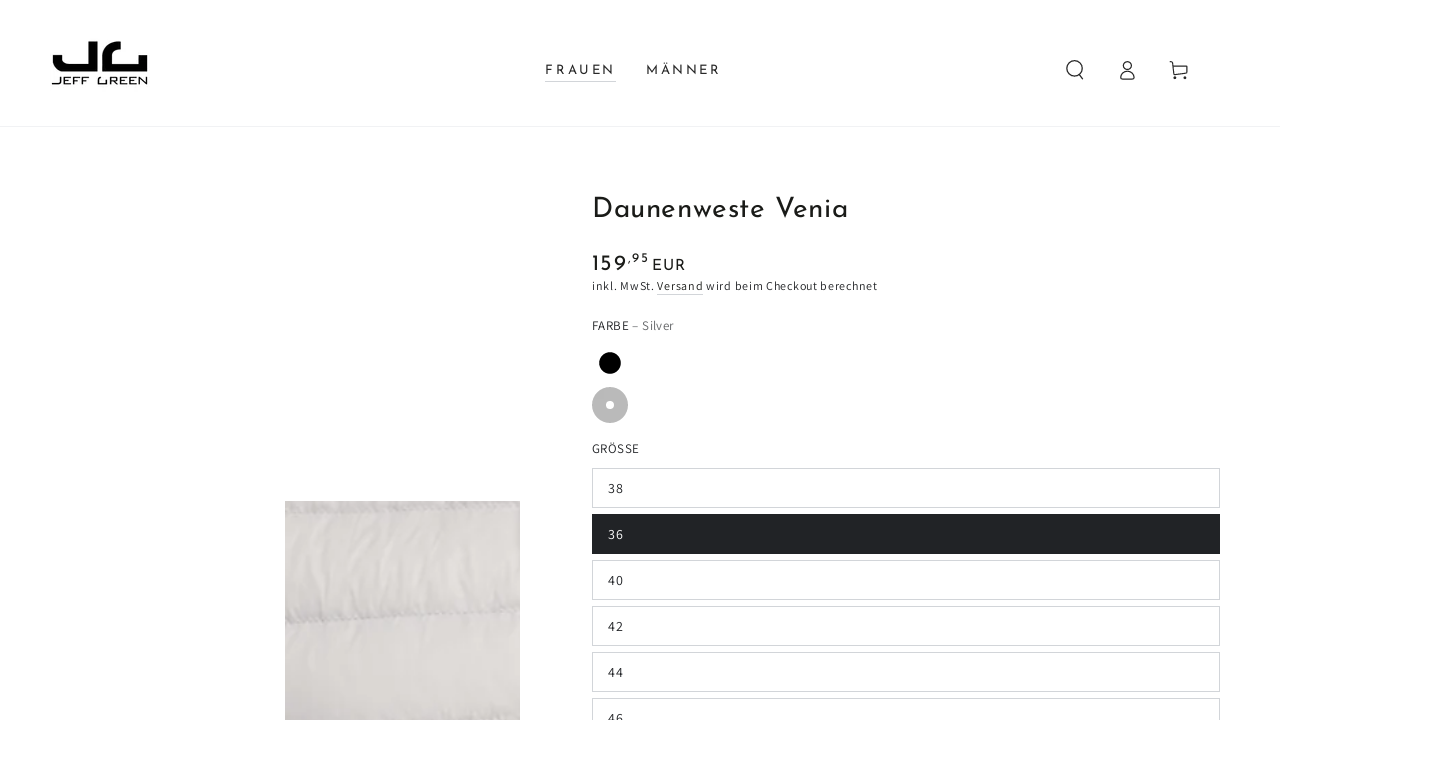

--- FILE ---
content_type: text/html; charset=utf-8
request_url: https://www.jeffgreen.com/collections/frauen-daunenwesten-menu/products/daunenweste-venia?variant=44593132208395
body_size: 75711
content:
<!doctype html>
<html class="no-js" lang="de">
  <head>
    <meta charset="utf-8">
    <meta http-equiv="X-UA-Compatible" content="IE=edge">
    <meta name="viewport" content="width=device-width,initial-scale=1">
    <meta name="theme-color" content="">
    <link rel="canonical" href="https://www.jeffgreen.com/products/daunenweste-venia">
    <link rel="preconnect" href="https://cdn.shopify.com" crossorigin><link rel="icon" type="image/png" href="//www.jeffgreen.com/cdn/shop/files/jeffgreenlogo_Kopie_2a438431-95e0-4e3b-86ad-f6b91e239252.png?crop=center&height=32&v=1634928943&width=32"><link rel="preconnect" href="https://fonts.shopifycdn.com" crossorigin><title>
      Daunenweste Venia
 &ndash; Jeff Green</title><meta name="description" content="Wasserabweisend und nahezu Winddicht Leichtgewichtiges Material und kleines Packmaß Daunendicht    Hochschließender Kragen mit gebürstetem Fleece ausgekleidet Elastikband am Armloch Zwei versteckte Reißverschlusstaschen Zwei Innentaschen YKK Vislon Reißverschluss mit Untertritt und Kinnschutz Über Quickstopper einstell">

<meta property="og:site_name" content="Jeff Green">
<meta property="og:url" content="https://www.jeffgreen.com/products/daunenweste-venia">
<meta property="og:title" content="Daunenweste Venia">
<meta property="og:type" content="product">
<meta property="og:description" content="Wasserabweisend und nahezu Winddicht Leichtgewichtiges Material und kleines Packmaß Daunendicht    Hochschließender Kragen mit gebürstetem Fleece ausgekleidet Elastikband am Armloch Zwei versteckte Reißverschlusstaschen Zwei Innentaschen YKK Vislon Reißverschluss mit Untertritt und Kinnschutz Über Quickstopper einstell"><meta property="og:image" content="http://www.jeffgreen.com/cdn/shop/files/Venia-black-540_68870c44-eafa-466b-b211-1bcb8abf6bad.jpg?v=1758207492">
  <meta property="og:image:secure_url" content="https://www.jeffgreen.com/cdn/shop/files/Venia-black-540_68870c44-eafa-466b-b211-1bcb8abf6bad.jpg?v=1758207492">
  <meta property="og:image:width" content="1731">
  <meta property="og:image:height" content="2500"><meta property="og:price:amount" content="159,95">
  <meta property="og:price:currency" content="EUR"><meta name="twitter:card" content="summary_large_image">
<meta name="twitter:title" content="Daunenweste Venia">
<meta name="twitter:description" content="Wasserabweisend und nahezu Winddicht Leichtgewichtiges Material und kleines Packmaß Daunendicht    Hochschließender Kragen mit gebürstetem Fleece ausgekleidet Elastikband am Armloch Zwei versteckte Reißverschlusstaschen Zwei Innentaschen YKK Vislon Reißverschluss mit Untertritt und Kinnschutz Über Quickstopper einstell">


    <script src="//www.jeffgreen.com/cdn/shop/t/13/assets/vendor-v4.js" defer="defer"></script>
    <script src="//www.jeffgreen.com/cdn/shop/t/13/assets/global.js?v=107386586149844855441710321776" defer="defer"></script>

    
<script>window.performance && window.performance.mark && window.performance.mark('shopify.content_for_header.start');</script><meta name="google-site-verification" content="8OJ7jSecy_7bbprG18mNPtYRj_kR-4lRs9cuaTTPJNc">
<meta id="shopify-digital-wallet" name="shopify-digital-wallet" content="/46595342500/digital_wallets/dialog">
<meta name="shopify-checkout-api-token" content="214b75cdc8e1b9c82da1a5cf987bea49">
<meta id="in-context-paypal-metadata" data-shop-id="46595342500" data-venmo-supported="false" data-environment="production" data-locale="de_DE" data-paypal-v4="true" data-currency="EUR">
<link rel="alternate" type="application/json+oembed" href="https://www.jeffgreen.com/products/daunenweste-venia.oembed">
<script async="async" src="/checkouts/internal/preloads.js?locale=de-DE"></script>
<script id="apple-pay-shop-capabilities" type="application/json">{"shopId":46595342500,"countryCode":"DE","currencyCode":"EUR","merchantCapabilities":["supports3DS"],"merchantId":"gid:\/\/shopify\/Shop\/46595342500","merchantName":"Jeff Green","requiredBillingContactFields":["postalAddress","email"],"requiredShippingContactFields":["postalAddress","email"],"shippingType":"shipping","supportedNetworks":["visa","maestro","masterCard"],"total":{"type":"pending","label":"Jeff Green","amount":"1.00"},"shopifyPaymentsEnabled":true,"supportsSubscriptions":true}</script>
<script id="shopify-features" type="application/json">{"accessToken":"214b75cdc8e1b9c82da1a5cf987bea49","betas":["rich-media-storefront-analytics"],"domain":"www.jeffgreen.com","predictiveSearch":true,"shopId":46595342500,"locale":"de"}</script>
<script>var Shopify = Shopify || {};
Shopify.shop = "jgruen.myshopify.com";
Shopify.locale = "de";
Shopify.currency = {"active":"EUR","rate":"1.0"};
Shopify.country = "DE";
Shopify.theme = {"name":"Mockup2024","id":148985217291,"schema_name":"Be Yours","schema_version":"6.6.0","theme_store_id":1399,"role":"main"};
Shopify.theme.handle = "null";
Shopify.theme.style = {"id":null,"handle":null};
Shopify.cdnHost = "www.jeffgreen.com/cdn";
Shopify.routes = Shopify.routes || {};
Shopify.routes.root = "/";</script>
<script type="module">!function(o){(o.Shopify=o.Shopify||{}).modules=!0}(window);</script>
<script>!function(o){function n(){var o=[];function n(){o.push(Array.prototype.slice.apply(arguments))}return n.q=o,n}var t=o.Shopify=o.Shopify||{};t.loadFeatures=n(),t.autoloadFeatures=n()}(window);</script>
<script id="shop-js-analytics" type="application/json">{"pageType":"product"}</script>
<script defer="defer" async type="module" src="//www.jeffgreen.com/cdn/shopifycloud/shop-js/modules/v2/client.init-shop-cart-sync_e98Ab_XN.de.esm.js"></script>
<script defer="defer" async type="module" src="//www.jeffgreen.com/cdn/shopifycloud/shop-js/modules/v2/chunk.common_Pcw9EP95.esm.js"></script>
<script defer="defer" async type="module" src="//www.jeffgreen.com/cdn/shopifycloud/shop-js/modules/v2/chunk.modal_CzmY4ZhL.esm.js"></script>
<script type="module">
  await import("//www.jeffgreen.com/cdn/shopifycloud/shop-js/modules/v2/client.init-shop-cart-sync_e98Ab_XN.de.esm.js");
await import("//www.jeffgreen.com/cdn/shopifycloud/shop-js/modules/v2/chunk.common_Pcw9EP95.esm.js");
await import("//www.jeffgreen.com/cdn/shopifycloud/shop-js/modules/v2/chunk.modal_CzmY4ZhL.esm.js");

  window.Shopify.SignInWithShop?.initShopCartSync?.({"fedCMEnabled":true,"windoidEnabled":true});

</script>
<script>(function() {
  var isLoaded = false;
  function asyncLoad() {
    if (isLoaded) return;
    isLoaded = true;
    var urls = ["https:\/\/zubrcommerce.s3-us-west-2.amazonaws.com\/variable-products\/variable-loader.js?shop=jgruen.myshopify.com"];
    for (var i = 0; i < urls.length; i++) {
      var s = document.createElement('script');
      s.type = 'text/javascript';
      s.async = true;
      s.src = urls[i];
      var x = document.getElementsByTagName('script')[0];
      x.parentNode.insertBefore(s, x);
    }
  };
  if(window.attachEvent) {
    window.attachEvent('onload', asyncLoad);
  } else {
    window.addEventListener('load', asyncLoad, false);
  }
})();</script>
<script id="__st">var __st={"a":46595342500,"offset":3600,"reqid":"589c51f3-edc9-4940-9e46-be91d66ffe3c-1769082934","pageurl":"www.jeffgreen.com\/collections\/frauen-daunenwesten-menu\/products\/daunenweste-venia?variant=44593132208395","u":"5c90ec0b5b56","p":"product","rtyp":"product","rid":8334852948235};</script>
<script>window.ShopifyPaypalV4VisibilityTracking = true;</script>
<script id="captcha-bootstrap">!function(){'use strict';const t='contact',e='account',n='new_comment',o=[[t,t],['blogs',n],['comments',n],[t,'customer']],c=[[e,'customer_login'],[e,'guest_login'],[e,'recover_customer_password'],[e,'create_customer']],r=t=>t.map((([t,e])=>`form[action*='/${t}']:not([data-nocaptcha='true']) input[name='form_type'][value='${e}']`)).join(','),a=t=>()=>t?[...document.querySelectorAll(t)].map((t=>t.form)):[];function s(){const t=[...o],e=r(t);return a(e)}const i='password',u='form_key',d=['recaptcha-v3-token','g-recaptcha-response','h-captcha-response',i],f=()=>{try{return window.sessionStorage}catch{return}},m='__shopify_v',_=t=>t.elements[u];function p(t,e,n=!1){try{const o=window.sessionStorage,c=JSON.parse(o.getItem(e)),{data:r}=function(t){const{data:e,action:n}=t;return t[m]||n?{data:e,action:n}:{data:t,action:n}}(c);for(const[e,n]of Object.entries(r))t.elements[e]&&(t.elements[e].value=n);n&&o.removeItem(e)}catch(o){console.error('form repopulation failed',{error:o})}}const l='form_type',E='cptcha';function T(t){t.dataset[E]=!0}const w=window,h=w.document,L='Shopify',v='ce_forms',y='captcha';let A=!1;((t,e)=>{const n=(g='f06e6c50-85a8-45c8-87d0-21a2b65856fe',I='https://cdn.shopify.com/shopifycloud/storefront-forms-hcaptcha/ce_storefront_forms_captcha_hcaptcha.v1.5.2.iife.js',D={infoText:'Durch hCaptcha geschützt',privacyText:'Datenschutz',termsText:'Allgemeine Geschäftsbedingungen'},(t,e,n)=>{const o=w[L][v],c=o.bindForm;if(c)return c(t,g,e,D).then(n);var r;o.q.push([[t,g,e,D],n]),r=I,A||(h.body.append(Object.assign(h.createElement('script'),{id:'captcha-provider',async:!0,src:r})),A=!0)});var g,I,D;w[L]=w[L]||{},w[L][v]=w[L][v]||{},w[L][v].q=[],w[L][y]=w[L][y]||{},w[L][y].protect=function(t,e){n(t,void 0,e),T(t)},Object.freeze(w[L][y]),function(t,e,n,w,h,L){const[v,y,A,g]=function(t,e,n){const i=e?o:[],u=t?c:[],d=[...i,...u],f=r(d),m=r(i),_=r(d.filter((([t,e])=>n.includes(e))));return[a(f),a(m),a(_),s()]}(w,h,L),I=t=>{const e=t.target;return e instanceof HTMLFormElement?e:e&&e.form},D=t=>v().includes(t);t.addEventListener('submit',(t=>{const e=I(t);if(!e)return;const n=D(e)&&!e.dataset.hcaptchaBound&&!e.dataset.recaptchaBound,o=_(e),c=g().includes(e)&&(!o||!o.value);(n||c)&&t.preventDefault(),c&&!n&&(function(t){try{if(!f())return;!function(t){const e=f();if(!e)return;const n=_(t);if(!n)return;const o=n.value;o&&e.removeItem(o)}(t);const e=Array.from(Array(32),(()=>Math.random().toString(36)[2])).join('');!function(t,e){_(t)||t.append(Object.assign(document.createElement('input'),{type:'hidden',name:u})),t.elements[u].value=e}(t,e),function(t,e){const n=f();if(!n)return;const o=[...t.querySelectorAll(`input[type='${i}']`)].map((({name:t})=>t)),c=[...d,...o],r={};for(const[a,s]of new FormData(t).entries())c.includes(a)||(r[a]=s);n.setItem(e,JSON.stringify({[m]:1,action:t.action,data:r}))}(t,e)}catch(e){console.error('failed to persist form',e)}}(e),e.submit())}));const S=(t,e)=>{t&&!t.dataset[E]&&(n(t,e.some((e=>e===t))),T(t))};for(const o of['focusin','change'])t.addEventListener(o,(t=>{const e=I(t);D(e)&&S(e,y())}));const B=e.get('form_key'),M=e.get(l),P=B&&M;t.addEventListener('DOMContentLoaded',(()=>{const t=y();if(P)for(const e of t)e.elements[l].value===M&&p(e,B);[...new Set([...A(),...v().filter((t=>'true'===t.dataset.shopifyCaptcha))])].forEach((e=>S(e,t)))}))}(h,new URLSearchParams(w.location.search),n,t,e,['guest_login'])})(!0,!0)}();</script>
<script integrity="sha256-4kQ18oKyAcykRKYeNunJcIwy7WH5gtpwJnB7kiuLZ1E=" data-source-attribution="shopify.loadfeatures" defer="defer" src="//www.jeffgreen.com/cdn/shopifycloud/storefront/assets/storefront/load_feature-a0a9edcb.js" crossorigin="anonymous"></script>
<script data-source-attribution="shopify.dynamic_checkout.dynamic.init">var Shopify=Shopify||{};Shopify.PaymentButton=Shopify.PaymentButton||{isStorefrontPortableWallets:!0,init:function(){window.Shopify.PaymentButton.init=function(){};var t=document.createElement("script");t.src="https://www.jeffgreen.com/cdn/shopifycloud/portable-wallets/latest/portable-wallets.de.js",t.type="module",document.head.appendChild(t)}};
</script>
<script data-source-attribution="shopify.dynamic_checkout.buyer_consent">
  function portableWalletsHideBuyerConsent(e){var t=document.getElementById("shopify-buyer-consent"),n=document.getElementById("shopify-subscription-policy-button");t&&n&&(t.classList.add("hidden"),t.setAttribute("aria-hidden","true"),n.removeEventListener("click",e))}function portableWalletsShowBuyerConsent(e){var t=document.getElementById("shopify-buyer-consent"),n=document.getElementById("shopify-subscription-policy-button");t&&n&&(t.classList.remove("hidden"),t.removeAttribute("aria-hidden"),n.addEventListener("click",e))}window.Shopify?.PaymentButton&&(window.Shopify.PaymentButton.hideBuyerConsent=portableWalletsHideBuyerConsent,window.Shopify.PaymentButton.showBuyerConsent=portableWalletsShowBuyerConsent);
</script>
<script>
  function portableWalletsCleanup(e){e&&e.src&&console.error("Failed to load portable wallets script "+e.src);var t=document.querySelectorAll("shopify-accelerated-checkout .shopify-payment-button__skeleton, shopify-accelerated-checkout-cart .wallet-cart-button__skeleton"),e=document.getElementById("shopify-buyer-consent");for(let e=0;e<t.length;e++)t[e].remove();e&&e.remove()}function portableWalletsNotLoadedAsModule(e){e instanceof ErrorEvent&&"string"==typeof e.message&&e.message.includes("import.meta")&&"string"==typeof e.filename&&e.filename.includes("portable-wallets")&&(window.removeEventListener("error",portableWalletsNotLoadedAsModule),window.Shopify.PaymentButton.failedToLoad=e,"loading"===document.readyState?document.addEventListener("DOMContentLoaded",window.Shopify.PaymentButton.init):window.Shopify.PaymentButton.init())}window.addEventListener("error",portableWalletsNotLoadedAsModule);
</script>

<script type="module" src="https://www.jeffgreen.com/cdn/shopifycloud/portable-wallets/latest/portable-wallets.de.js" onError="portableWalletsCleanup(this)" crossorigin="anonymous"></script>
<script nomodule>
  document.addEventListener("DOMContentLoaded", portableWalletsCleanup);
</script>

<link id="shopify-accelerated-checkout-styles" rel="stylesheet" media="screen" href="https://www.jeffgreen.com/cdn/shopifycloud/portable-wallets/latest/accelerated-checkout-backwards-compat.css" crossorigin="anonymous">
<style id="shopify-accelerated-checkout-cart">
        #shopify-buyer-consent {
  margin-top: 1em;
  display: inline-block;
  width: 100%;
}

#shopify-buyer-consent.hidden {
  display: none;
}

#shopify-subscription-policy-button {
  background: none;
  border: none;
  padding: 0;
  text-decoration: underline;
  font-size: inherit;
  cursor: pointer;
}

#shopify-subscription-policy-button::before {
  box-shadow: none;
}

      </style>
<script id="sections-script" data-sections="header,footer" defer="defer" src="//www.jeffgreen.com/cdn/shop/t/13/compiled_assets/scripts.js?v=2700780"></script>
<script>window.performance && window.performance.mark && window.performance.mark('shopify.content_for_header.end');</script>
<script>window._usfTheme={
    id:138733388043,
    name:"Be Yours",
    version:"6.6.0",
    vendor:"RoarTheme",
    applied:1,
    assetUrl:"//www.jeffgreen.com/cdn/shop/t/13/assets/usf-boot.js?v=82446317012059308231710321776"
};
window._usfCustomerTags = null;
window._usfCollectionId = 608564609291;
window._usfCollectionDefaultSort = "best-selling";
window._usfLocale = "de";
window._usfRootUrl = "\/";
window.usf = {
  settings: {"version":"1.0.2.4112","storeId":"jgruen.myshopify.com","siteId":"fba9db65-54cf-48e5-a36d-41b1de3a3b0f","resUrl":"//cdn.shopify.com/s/files/1/0257/0108/9360/t/85/assets/","analyticsApiUrl":"https://svc-4-analytics-usf.hotyon.com/set","searchSvcUrl":"https://svc-4-usf.hotyon.com/","enabledPlugins":["preview-usf"],"currency":"EUR","priceLongFormat":"{0} EUR","priceFormat":"{0} EUR","showGotoTop":1,"mobileBreakpoint":767,"decimals":2,"decimalDisplay":",","thousandSeparator":".","plugins":{},"revision":48779066,"filters":{"horz":1},"instantSearch":{"online":1,"searchBoxSelector":"input[name=q]","numOfSuggestions":6,"numOfProductMatches":6,"numOfCollections":4,"numOfPages":4},"search":{"online":1,"sortFields":["r","title","-title","date","-date","price","-price","-discount"],"searchResultsUrl":"/pages/search-results","more":"more","itemsPerPage":28,"imageSizeType":"fixed","imageSize":"600,350","showSearchInputOnSearchPage":1,"showAltImage":1,"showVendor":1,"showSale":1,"showSoldOut":1,"canChangeUrl":1},"collections":{"online":1,"collectionsPageUrl":"/pages/collections"},"filterNavigation":{"showFilterArea":1,"showSingle":1,"showProductCount":1},"translation_de":{"search":"Search","latestSearches":"Latest searches","popularSearches":"Popular searches","viewAllResultsFor":"view all results for <span class=\"usf-highlight\">{0}</span>","viewAllResults":"view all results","noMatchesFoundFor":"No matches found for \"<b>{0}</b>\". Please try again with a different term.","productSearchResultWithTermSummary":"<b>{0}</b> results for '<b>{1}</b>'","productSearchResultSummary":"<b>{0}</b> products","productSearchNoResults":"<h2>No matching for '<b>{0}</b>'.</h2><p>But don't give up – check the filters, spelling or try less specific search terms.</p>","productSearchNoResultsEmptyTerm":"<h2>No results found.</h2><p>But don't give up – check the filters or try less specific terms.</p>","clearAll":"Clear all","clear":"Clear","clearAllFilters":"Clear all filters","clearFiltersBy":"Clear filters by {0}","filterBy":"Filter by {0}","sort":"Sort","sortBy_r":"Relevance","sortBy_title":"Title: A-Z","sortBy_-title":"Title: Z-A","sortBy_date":"Date: Old to New","sortBy_-date":"Date: New to Old","sortBy_price":"Price: Low to High","sortBy_-price":"Price: High to Low","sortBy_-discount":"Discount: High to Low","sortBy_bestselling":"Best selling","sortBy_-available":"Inventory: High to Low","filters":"Filters","filterOptions":"Filter options","clearFilterOptions":"Clear all filter options","youHaveViewed":"You've viewed {0} of {1} products","loadMore":"Load more","loadPrev":"Load previous","productMatches":"Product matches","trending":"Trending","didYouMean":"Sorry, nothing found for '<b>{0}</b>'.<br>Did you mean '<b>{1}</b>'?","searchSuggestions":"Search suggestions","quantity":"Quantity","selectedVariantNotAvailable":"The selected variant is not available.","addToCart":"Add to cart","seeFullDetails":"See full details","chooseOptions":"Choose options","quickView":"Quick view","sale":"Sale","save":"Save","soldOut":"Sold out","viewItems":"View items","more":"More","all":"All","prevPage":"Previous page","gotoPage":"Go to page {0}","nextPage":"Next page","from":"From","collections":"Collections","pages":"Pages"}}
}
</script>
<script src="//www.jeffgreen.com/cdn/shop/t/13/assets/usf-boot.js?v=82446317012059308231710321776" async></script>
<style data-shopify>@font-face {
  font-family: Assistant;
  font-weight: 400;
  font-style: normal;
  font-display: swap;
  src: url("//www.jeffgreen.com/cdn/fonts/assistant/assistant_n4.9120912a469cad1cc292572851508ca49d12e768.woff2") format("woff2"),
       url("//www.jeffgreen.com/cdn/fonts/assistant/assistant_n4.6e9875ce64e0fefcd3f4446b7ec9036b3ddd2985.woff") format("woff");
}

  @font-face {
  font-family: Assistant;
  font-weight: 600;
  font-style: normal;
  font-display: swap;
  src: url("//www.jeffgreen.com/cdn/fonts/assistant/assistant_n6.b2cbcfa81550fc99b5d970d0ef582eebcbac24e0.woff2") format("woff2"),
       url("//www.jeffgreen.com/cdn/fonts/assistant/assistant_n6.5dced1e1f897f561a8304b6ef1c533d81fd1c6e0.woff") format("woff");
}

  
  
  @font-face {
  font-family: "Josefin Sans";
  font-weight: 400;
  font-style: normal;
  font-display: swap;
  src: url("//www.jeffgreen.com/cdn/fonts/josefin_sans/josefinsans_n4.70f7efd699799949e6d9f99bc20843a2c86a2e0f.woff2") format("woff2"),
       url("//www.jeffgreen.com/cdn/fonts/josefin_sans/josefinsans_n4.35d308a1bdf56e5556bc2ac79702c721e4e2e983.woff") format("woff");
}

  @font-face {
  font-family: "Josefin Sans";
  font-weight: 600;
  font-style: normal;
  font-display: swap;
  src: url("//www.jeffgreen.com/cdn/fonts/josefin_sans/josefinsans_n6.afe095792949c54ae236c64ec95a9caea4be35d6.woff2") format("woff2"),
       url("//www.jeffgreen.com/cdn/fonts/josefin_sans/josefinsans_n6.0ea222c12f299e43fa61b9245ec23b623ebeb1e9.woff") format("woff");
}


  :root {
    --be-yours-version: "6.6.0";
    --font-body-family: Assistant, sans-serif;
    --font-body-style: normal;
    --font-body-weight: 400;

    --font-heading-family: "Josefin Sans", sans-serif;
    --font-heading-style: normal;
    --font-heading-weight: 400;

    --font-body-scale: 1.0;
    --font-heading-scale: 1.0;

    --font-navigation-family: var(--font-heading-family);
    --font-navigation-size: 13px;
    --font-navigation-weight: var(--font-heading-weight);
    --font-button-family: var(--font-heading-family);
    --font-button-size: 13px;
    --font-button-baseline: 0.3rem;
    --font-price-family: var(--font-heading-family);
    --font-price-scale: var(--font-heading-scale);

    --color-base-text: 33, 35, 38;
    --color-base-background: 255, 255, 255;
    --color-base-solid-button-labels: 255, 255, 255;
    --color-base-outline-button-labels: 26, 27, 24;
    --color-base-accent: 26, 27, 24;
    --color-base-heading: 26, 27, 24;
    --color-base-border: 210, 213, 217;
    --color-placeholder: 243, 243, 243;
    --color-overlay: 33, 35, 38;
    --color-keyboard-focus: 135, 173, 245;
    --color-shadow: 168, 232, 226;
    --shadow-opacity: 1;

    --color-background-dark: 235, 235, 235;
    --color-price: #1a1b18;
    --color-sale-price: #d72c0d;
    --color-reviews: #ffb503;
    --color-critical: #d72c0d;
    --color-success: #008060;

    --payment-terms-background-color: #ffffff;
    --page-width: 160rem;
    --page-width-margin: 0rem;

    --card-color-scheme: var(--color-placeholder);
    --card-text-alignment: start;
    --card-flex-alignment: flex-start;
    --card-image-padding: 0px;
    --card-border-width: 0px;
    --card-radius: 0px;
    --card-shadow-horizontal-offset: 0px;
    --card-shadow-vertical-offset: 0px;
    
    --button-radius: 0px;
    --button-border-width: 2px;
    --button-shadow-horizontal-offset: 0px;
    --button-shadow-vertical-offset: 0px;

    --spacing-sections-desktop: 0px;
    --spacing-sections-mobile: 0px;
  }

  *,
  *::before,
  *::after {
    box-sizing: inherit;
  }

  html {
    box-sizing: border-box;
    font-size: calc(var(--font-body-scale) * 62.5%);
    height: 100%;
  }

  body {
    min-height: 100%;
    margin: 0;
    font-size: 1.5rem;
    letter-spacing: 0.06rem;
    line-height: calc(1 + 0.8 / var(--font-body-scale));
    font-family: var(--font-body-family);
    font-style: var(--font-body-style);
    font-weight: var(--font-body-weight);
  }

  @media screen and (min-width: 750px) {
    body {
      font-size: 1.6rem;
    }
  }</style><link href="//www.jeffgreen.com/cdn/shop/t/13/assets/base.css?v=12026615784563946281710321776" rel="stylesheet" type="text/css" media="all" /><link rel="preload" as="font" href="//www.jeffgreen.com/cdn/fonts/assistant/assistant_n4.9120912a469cad1cc292572851508ca49d12e768.woff2" type="font/woff2" crossorigin><link rel="preload" as="font" href="//www.jeffgreen.com/cdn/fonts/josefin_sans/josefinsans_n4.70f7efd699799949e6d9f99bc20843a2c86a2e0f.woff2" type="font/woff2" crossorigin><link rel="stylesheet" href="//www.jeffgreen.com/cdn/shop/t/13/assets/component-predictive-search.css?v=73479250837094754801710321776" media="print" onload="this.media='all'"><link rel="stylesheet" href="//www.jeffgreen.com/cdn/shop/t/13/assets/component-quick-view.css?v=141850924195756739351710321776" media="print" onload="this.media='all'"><link rel="stylesheet" href="//www.jeffgreen.com/cdn/shop/t/13/assets/component-color-swatches.css?v=128638073195889574301710321776" media="print" onload="this.media='all'"><script>document.documentElement.className = document.documentElement.className.replace('no-js', 'js');</script>
   
  <script src="//www.jeffgreen.com/cdn/shop/t/13/assets/variable-products.js?v=114062704513364748211710321776" type="text/javascript" defer></script>

 <!-- BEGIN app block: shopify://apps/complianz-gdpr-cookie-consent/blocks/bc-block/e49729f0-d37d-4e24-ac65-e0e2f472ac27 -->

    
    
<link id='complianz-css' rel="stylesheet" href=https://cdn.shopify.com/extensions/019be05e-f673-7a8f-bd4e-ed0da9930f96/gdpr-legal-cookie-75/assets/complainz.css media="print" onload="this.media='all'">
    <style>
        #Compliance-iframe.Compliance-iframe-branded > div.purposes-header,
        #Compliance-iframe.Compliance-iframe-branded > div.cmplc-cmp-header,
        #purposes-container > div.purposes-header,
        #Compliance-cs-banner .Compliance-cs-brand {
            background-color: #FFFFFF !important;
            color: #0A0A0A!important;
        }
        #Compliance-iframe.Compliance-iframe-branded .purposes-header .cmplc-btn-cp ,
        #Compliance-iframe.Compliance-iframe-branded .purposes-header .cmplc-btn-cp:hover,
        #Compliance-iframe.Compliance-iframe-branded .purposes-header .cmplc-btn-back:hover  {
            background-color: #ffffff !important;
            opacity: 1 !important;
        }
        #Compliance-cs-banner .cmplc-toggle .cmplc-toggle-label {
            color: #FFFFFF!important;
        }
        #Compliance-iframe.Compliance-iframe-branded .purposes-header .cmplc-btn-cp:hover,
        #Compliance-iframe.Compliance-iframe-branded .purposes-header .cmplc-btn-back:hover {
            background-color: #0A0A0A!important;
            color: #FFFFFF!important;
        }
        #Compliance-cs-banner #Compliance-cs-title {
            font-size: 14px !important;
        }
        #Compliance-cs-banner .Compliance-cs-content,
        #Compliance-cs-title,
        .cmplc-toggle-checkbox.granular-control-checkbox span {
            background-color: #FFFFFF !important;
            color: #0A0A0A !important;
            font-size: 14px !important;
        }
        #Compliance-cs-banner .Compliance-cs-close-btn {
            font-size: 14px !important;
            background-color: #FFFFFF !important;
        }
        #Compliance-cs-banner .Compliance-cs-opt-group {
            color: #FFFFFF !important;
        }
        #Compliance-cs-banner .Compliance-cs-opt-group button,
        .Compliance-alert button.Compliance-button-cancel {
            background-color: #007BBC!important;
            color: #FFFFFF!important;
        }
        #Compliance-cs-banner .Compliance-cs-opt-group button.Compliance-cs-accept-btn,
        #Compliance-cs-banner .Compliance-cs-opt-group button.Compliance-cs-btn-primary,
        .Compliance-alert button.Compliance-button-confirm {
            background-color: #007BBC !important;
            color: #FFFFFF !important;
        }
        #Compliance-cs-banner .Compliance-cs-opt-group button.Compliance-cs-reject-btn {
            background-color: #007BBC!important;
            color: #FFFFFF!important;
        }

        #Compliance-cs-banner .Compliance-banner-content button {
            cursor: pointer !important;
            color: currentColor !important;
            text-decoration: underline !important;
            border: none !important;
            background-color: transparent !important;
            font-size: 100% !important;
            padding: 0 !important;
        }

        #Compliance-cs-banner .Compliance-cs-opt-group button {
            border-radius: 4px !important;
            padding-block: 10px !important;
        }
        @media (min-width: 640px) {
            #Compliance-cs-banner.Compliance-cs-default-floating:not(.Compliance-cs-top):not(.Compliance-cs-center) .Compliance-cs-container, #Compliance-cs-banner.Compliance-cs-default-floating:not(.Compliance-cs-bottom):not(.Compliance-cs-center) .Compliance-cs-container, #Compliance-cs-banner.Compliance-cs-default-floating.Compliance-cs-center:not(.Compliance-cs-top):not(.Compliance-cs-bottom) .Compliance-cs-container {
                width: 560px !important;
            }
            #Compliance-cs-banner.Compliance-cs-default-floating:not(.Compliance-cs-top):not(.Compliance-cs-center) .Compliance-cs-opt-group, #Compliance-cs-banner.Compliance-cs-default-floating:not(.Compliance-cs-bottom):not(.Compliance-cs-center) .Compliance-cs-opt-group, #Compliance-cs-banner.Compliance-cs-default-floating.Compliance-cs-center:not(.Compliance-cs-top):not(.Compliance-cs-bottom) .Compliance-cs-opt-group {
                flex-direction: row !important;
            }
            #Compliance-cs-banner .Compliance-cs-opt-group button:not(:last-of-type),
            #Compliance-cs-banner .Compliance-cs-opt-group button {
                margin-right: 4px !important;
            }
            #Compliance-cs-banner .Compliance-cs-container .Compliance-cs-brand {
                position: absolute !important;
                inset-block-start: 6px;
            }
        }
        #Compliance-cs-banner.Compliance-cs-default-floating:not(.Compliance-cs-top):not(.Compliance-cs-center) .Compliance-cs-opt-group > div, #Compliance-cs-banner.Compliance-cs-default-floating:not(.Compliance-cs-bottom):not(.Compliance-cs-center) .Compliance-cs-opt-group > div, #Compliance-cs-banner.Compliance-cs-default-floating.Compliance-cs-center:not(.Compliance-cs-top):not(.Compliance-cs-bottom) .Compliance-cs-opt-group > div {
            flex-direction: row-reverse;
            width: 100% !important;
        }

        .Compliance-cs-brand-badge-outer, .Compliance-cs-brand-badge, #Compliance-cs-banner.Compliance-cs-default-floating.Compliance-cs-bottom .Compliance-cs-brand-badge-outer,
        #Compliance-cs-banner.Compliance-cs-default.Compliance-cs-bottom .Compliance-cs-brand-badge-outer,
        #Compliance-cs-banner.Compliance-cs-default:not(.Compliance-cs-left) .Compliance-cs-brand-badge-outer,
        #Compliance-cs-banner.Compliance-cs-default-floating:not(.Compliance-cs-left) .Compliance-cs-brand-badge-outer {
            display: none !important
        }

        #Compliance-cs-banner:not(.Compliance-cs-top):not(.Compliance-cs-bottom) .Compliance-cs-container.Compliance-cs-themed {
            flex-direction: row !important;
        }

        #Compliance-cs-banner #Compliance-cs-title,
        #Compliance-cs-banner #Compliance-cs-custom-title {
            justify-self: center !important;
            font-size: 14px !important;
            font-family: -apple-system,sans-serif !important;
            margin-inline: auto !important;
            width: 55% !important;
            text-align: center;
            font-weight: 600;
            visibility: unset;
        }

        @media (max-width: 640px) {
            #Compliance-cs-banner #Compliance-cs-title,
            #Compliance-cs-banner #Compliance-cs-custom-title {
                display: block;
            }
        }

        #Compliance-cs-banner .Compliance-cs-brand img {
            max-width: 110px !important;
            min-height: 32px !important;
        }
        #Compliance-cs-banner .Compliance-cs-container .Compliance-cs-brand {
            background: none !important;
            padding: 0px !important;
            margin-block-start:10px !important;
            margin-inline-start:16px !important;
        }

        #Compliance-cs-banner .Compliance-cs-opt-group button {
            padding-inline: 4px !important;
        }

    </style>
    
    
    
    

    <script type="text/javascript">
        function loadScript(src) {
            return new Promise((resolve, reject) => {
                const s = document.createElement("script");
                s.src = src;
                s.charset = "UTF-8";
                s.onload = resolve;
                s.onerror = reject;
                document.head.appendChild(s);
            });
        }

        function filterGoogleConsentModeURLs(domainsArray) {
            const googleConsentModeComplianzURls = [
                // 197, # Google Tag Manager:
                {"domain":"s.www.googletagmanager.com", "path":""},
                {"domain":"www.tagmanager.google.com", "path":""},
                {"domain":"www.googletagmanager.com", "path":""},
                {"domain":"googletagmanager.com", "path":""},
                {"domain":"tagassistant.google.com", "path":""},
                {"domain":"tagmanager.google.com", "path":""},

                // 2110, # Google Analytics 4:
                {"domain":"www.analytics.google.com", "path":""},
                {"domain":"www.google-analytics.com", "path":""},
                {"domain":"ssl.google-analytics.com", "path":""},
                {"domain":"google-analytics.com", "path":""},
                {"domain":"analytics.google.com", "path":""},
                {"domain":"region1.google-analytics.com", "path":""},
                {"domain":"region1.analytics.google.com", "path":""},
                {"domain":"*.google-analytics.com", "path":""},
                {"domain":"www.googletagmanager.com", "path":"/gtag/js?id=G"},
                {"domain":"googletagmanager.com", "path":"/gtag/js?id=UA"},
                {"domain":"www.googletagmanager.com", "path":"/gtag/js?id=UA"},
                {"domain":"googletagmanager.com", "path":"/gtag/js?id=G"},

                // 177, # Google Ads conversion tracking:
                {"domain":"googlesyndication.com", "path":""},
                {"domain":"media.admob.com", "path":""},
                {"domain":"gmodules.com", "path":""},
                {"domain":"ad.ytsa.net", "path":""},
                {"domain":"dartmotif.net", "path":""},
                {"domain":"dmtry.com", "path":""},
                {"domain":"go.channelintelligence.com", "path":""},
                {"domain":"googleusercontent.com", "path":""},
                {"domain":"googlevideo.com", "path":""},
                {"domain":"gvt1.com", "path":""},
                {"domain":"links.channelintelligence.com", "path":""},
                {"domain":"obrasilinteirojoga.com.br", "path":""},
                {"domain":"pcdn.tcgmsrv.net", "path":""},
                {"domain":"rdr.tag.channelintelligence.com", "path":""},
                {"domain":"static.googleadsserving.cn", "path":""},
                {"domain":"studioapi.doubleclick.com", "path":""},
                {"domain":"teracent.net", "path":""},
                {"domain":"ttwbs.channelintelligence.com", "path":""},
                {"domain":"wtb.channelintelligence.com", "path":""},
                {"domain":"youknowbest.com", "path":""},
                {"domain":"doubleclick.net", "path":""},
                {"domain":"redirector.gvt1.com", "path":""},

                //116, # Google Ads Remarketing
                {"domain":"googlesyndication.com", "path":""},
                {"domain":"media.admob.com", "path":""},
                {"domain":"gmodules.com", "path":""},
                {"domain":"ad.ytsa.net", "path":""},
                {"domain":"dartmotif.net", "path":""},
                {"domain":"dmtry.com", "path":""},
                {"domain":"go.channelintelligence.com", "path":""},
                {"domain":"googleusercontent.com", "path":""},
                {"domain":"googlevideo.com", "path":""},
                {"domain":"gvt1.com", "path":""},
                {"domain":"links.channelintelligence.com", "path":""},
                {"domain":"obrasilinteirojoga.com.br", "path":""},
                {"domain":"pcdn.tcgmsrv.net", "path":""},
                {"domain":"rdr.tag.channelintelligence.com", "path":""},
                {"domain":"static.googleadsserving.cn", "path":""},
                {"domain":"studioapi.doubleclick.com", "path":""},
                {"domain":"teracent.net", "path":""},
                {"domain":"ttwbs.channelintelligence.com", "path":""},
                {"domain":"wtb.channelintelligence.com", "path":""},
                {"domain":"youknowbest.com", "path":""},
                {"domain":"doubleclick.net", "path":""},
                {"domain":"redirector.gvt1.com", "path":""}
            ];

            if (!Array.isArray(domainsArray)) { 
                return [];
            }

            const blockedPairs = new Map();
            for (const rule of googleConsentModeComplianzURls) {
                if (!blockedPairs.has(rule.domain)) {
                    blockedPairs.set(rule.domain, new Set());
                }
                blockedPairs.get(rule.domain).add(rule.path);
            }

            return domainsArray.filter(item => {
                const paths = blockedPairs.get(item.d);
                return !(paths && paths.has(item.p));
            });
        }

        function setupAutoblockingByDomain() {
            // autoblocking by domain
            const autoblockByDomainArray = [];
            const prefixID = '10000' // to not get mixed with real metis ids
            let cmpBlockerDomains = []
            let cmpCmplcVendorsPurposes = {}
            let counter = 1
            for (const object of autoblockByDomainArray) {
                cmpBlockerDomains.push({
                    d: object.d,
                    p: object.path,
                    v: prefixID + counter,
                });
                counter++;
            }
            
            counter = 1
            for (const object of autoblockByDomainArray) {
                cmpCmplcVendorsPurposes[prefixID + counter] = object?.p ?? '1';
                counter++;
            }

            Object.defineProperty(window, "cmp_cmplc_vendors_purposes", {
                get() {
                    return cmpCmplcVendorsPurposes;
                },
                set(value) {
                    cmpCmplcVendorsPurposes = { ...cmpCmplcVendorsPurposes, ...value };
                }
            });
            const basicGmc = true;


            Object.defineProperty(window, "cmp_importblockerdomains", {
                get() {
                    if (basicGmc) {
                        return filterGoogleConsentModeURLs(cmpBlockerDomains);
                    }
                    return cmpBlockerDomains;
                },
                set(value) {
                    cmpBlockerDomains = [ ...cmpBlockerDomains, ...value ];
                }
            });
        }

        function enforceRejectionRecovery() {
            const base = (window._cmplc = window._cmplc || {});
            const featuresHolder = {};

            function lockFlagOn(holder) {
                const desc = Object.getOwnPropertyDescriptor(holder, 'rejection_recovery');
                if (!desc) {
                    Object.defineProperty(holder, 'rejection_recovery', {
                        get() { return true; },
                        set(_) { /* ignore */ },
                        enumerable: true,
                        configurable: false
                    });
                }
                return holder;
            }

            Object.defineProperty(base, 'csFeatures', {
                configurable: false,
                enumerable: true,
                get() {
                    return featuresHolder;
                },
                set(obj) {
                    if (obj && typeof obj === 'object') {
                        Object.keys(obj).forEach(k => {
                            if (k !== 'rejection_recovery') {
                                featuresHolder[k] = obj[k];
                            }
                        });
                    }
                    // we lock it, it won't try to redefine
                    lockFlagOn(featuresHolder);
                }
            });

            // Ensure an object is exposed even if read early
            if (!('csFeatures' in base)) {
                base.csFeatures = {};
            } else {
                // If someone already set it synchronously, merge and lock now.
                base.csFeatures = base.csFeatures;
            }
        }

        function splitDomains(joinedString) {
            if (!joinedString) {
                return []; // empty string -> empty array
            }
            return joinedString.split(";");
        }

        function setupWhitelist() {
            // Whitelist by domain:
            const whitelistString = "";
            const whitelist_array = [...splitDomains(whitelistString)];
            if (Array.isArray(window?.cmp_block_ignoredomains)) {
                window.cmp_block_ignoredomains = [...whitelist_array, ...window.cmp_block_ignoredomains];
            }
        }

        async function initCompliance() {
            const currentCsConfiguration = {"siteId":4390581,"cookiePolicyIds":{"en":85590959},"banner":{"acceptButtonDisplay":true,"rejectButtonDisplay":true,"customizeButtonDisplay":true,"position":"float-center","backgroundOverlay":false,"fontSize":"14px","content":"","acceptButtonCaption":"","rejectButtonCaption":"","customizeButtonCaption":"","backgroundColor":"#FFFFFF","textColor":"#0A0A0A","acceptButtonColor":"#007BBC","acceptButtonCaptionColor":"#FFFFFF","rejectButtonColor":"#007BBC","rejectButtonCaptionColor":"#FFFFFF","customizeButtonColor":"#007BBC","customizeButtonCaptionColor":"#FFFFFF","logo":"data:image\/png;base64,iVBORw0KGgoAAAANSUhEUgAAAfQAAAH0CAYAAADL1t+KAAAgAElEQVR4Xu2dh9clRdX1e4ABRKIiOQ1JgmRRgUGRpK85gfAnvq\/gp4KgqChR8pBzFhlAgiA5zHzrV8N+PFP0vbf7xu7qfdeqdZ\/QoWqfU7XPOXWqat3WrVu3Vv4YASNgBIyAETACvUZgnQm91\/[base64]\/\/d989IVy3B1Miz5zSb0kqXrtjVGYF4DdeMXTnmhiWBK4EbcJrmPk\/+iMF\/Uc+eLkJ\/WJwRM6H2SlutqBIzA3BCIZF5H7CJcviP5zoOI9b55PGtugPhBvUfAhN57EboB0yLAoLply5ZU+LnrXrqIZYcddqgoJoPJkq+TacQtyj2\/to7Eo67w86SPZBa\/dU80GCY9x\/83Ak0QMKE3QcnXFIkAA\/JHH31Uffjhh4nU+XTNc4r1gQAg8vXr11c777yzCX2CVoqsc5nmHncTQ457uO7jjz9eKzIGqUZO\/nqmjC++d9xxxzVDLCf6IjuYG7V0BEzoS4fcL1w1AvLMIfM333wzFX6O3lpXvF\/VScQAke+1117V3nvvXe20004m9RHKVBdOj8Qr+crj\/uSTT9YiNSLqPHrDNRh\/FPQFcudvdSH5SOgQObLSt6IrfO+yyy6p8H8Kf\/PHCEyLgAl9WuR8X28QiB4Ygy+D8QcffFC98cYb1YMPPlg98MAD1dtvv702oHeFzBUxgFgY7PHMIfKTTjqpOvnkk6s999xzzevrjTAWUNF8uiSX3ygPXHrw\/vvvV++++24q77333to3f6egK5A43\/rbOEKPTZRnLsKWEUadIPLDDjsslX333TfJdvfdd99u6qdLurgA0fmRc0bAhD5nQP24biEQPTV5UgzaEPgLL7xQXXPNNam8+uqra4Seh1CbhGTn2eo4iMtzxDPfddddq4MOOqj6wQ9+UH3\/+9+vDjjggETykEQXpwvmicmoZ+Vhdcku95p1f7weAv\/Pf\/5TvfXWW9Xrr7+eDDyVf\/\/732vRG3TlnXfeSUWED6FT6jz0+C68chVkRVGECPI+88wzUznqqKOqQw89tNpvv\/0+EykyqS9Dk8p4hwm9DDm6FQ1CrxrkGZgJsz\/77LPVr3\/961ReeeWVtXn0SOjLJnM1I4aE8dBF6AcffHB1ySWXpAK54+WJJPJ7S1OKuqS1umRG\/Q2ylVcNEceCpy0yh9BjgcD5n4hcnnv01hVuV+7FqKiApkpE6jK+uG+PPfaozjnnnFROOOGEROrIVNMAdYl0pcnU7ZkvAib0+eLpp3UMgToPnYEaD+zpp5+urrzyyuqKK66o\/vWvf3Uqy10EIXKCCCBvCP2Xv\/xldemll1aHHHJI+htkn08rdEwMM1cnnxMf5YHzIogcwoXMX3vtteR9E4FBxhS8cP6GUQeRow8Kq8c5cnnheSJcnG+fZPBFUlZSnGQKoW\/cuDEVplGOPfbY5KWL0GmLVzPMrDqDeoAJfVDiHl5j6wgd74tB\/amnnkpkTsFD79InX1oFoUPcEPpll12WCoROGL50Qh+X4KbwNSQrItc8N3J+6aWXUvnnP\/+ZyosvvphkTYHQIXM88PiORehBXHKoOpMDce6556ZCTsTxxx9fHX744WtLKbWqwSH3RUikzGea0MuUq1v1KQJ9JPS68O0QCb0unB7np\/lZ+RCQN964Ch54nBfXagY8coXTuVce+bjpinFe+CQPPT5X4Xd54BA63jmEfsopp1THHXecCd0j10wImNBngs83dx2BNoTeJU+oLuQ+JA89Jq\/VbcAiUiTSQhh98+bNaQqF8vzzz6eEx5dffnktiU1z3vLk+ZanHEk3vmuS196UzPV8Efo4D52Mdy2Xs4fe9dGle\/UzoXdPJq7RHBFoQ+i8tmukHufQSyf0nCDzULuWlxEml8fN3Djhc8ibcDphdYXUIXvNg\/OsaCQh6zzvIDccRtVnWvU0oU+LnO9rioAJvSlSvq6XCLQl9C40cogh9zpvGBzkzeK1Qt544njfzz33XFqlAHkr8U1Ly2JWevTC6wh9lmTCNh563Rw6GwTFOXSH3LvQ+\/pdBxN6v+Xn2k9AoI+EHiMFqr\/m0FnWRELc5ZdfXkxSXE7mikrEJDfmu\/\/xj3+kkPqTTz5ZPfbYY9Wjjz66XXJbnkgoHOsy4uP8fBtinqXD5R46hO459FkQ9b05AiZ060TRCJjQuyvecXPUeNssLcQrh8iZFyekjodOwTNn7pzwu5Lb6gg9zo\/[base64]\/BtdaE3i2RR+9ZHrUOSYGwH3nkkerhhx9OnjlJbyTAka3O\/yByLTurC5\/nLe2KZ656mdC7pYsl1saEXqJU3aY1BEzo3VIGZZ3Hb23Fy9z47bffXt1xxx0p8Q0yJ\/SeLyeTFx7D6V0j7zrUTejd0sUSa2NCL1GqbpMJvUM6UBf+ZqMXHYiCJw6BP\/HEEynETqidZDi8cpLjJnnjfSBz2mBC75BSFloVE3qhgnWztiFgD321mhDx188QG1uuan91Et5uvfXW6r777ls7AQ3C145pkmMX58XboGtCb4OWr50GARP6NKj5nt4gYEJfnajq1pfrDHI2g3n88ceTV\/7QQw9VDz74YJo3jzu7UfM8vN4Xb9wh99Xp3ZDfbEIfsvQH0HYT+mqEXOdNQ87MkxNih8jxyCmsL4fg2c41zq3HCEv+82paNdtb7aHPhp\/vnoyACX0yRr6ixwiY0JcvvLplafK8mSsXkW\/atKmikBSnT9zVLZ4LvvxWzP+NJvT5Y+onbo+ACd0aUTQCJvTlirfOM2e5GRnrrC1nWdoDDzyQvnU+ed268r7Plzvkvly989u2IWBCtyYUjYAJfXnizRPg5G1z\/vhdd92Vyv3335\/my8lmJ\/FNyW918+3Lq\/ly3mQPfTk4D\/ktJvQhS38AbTehL0\/I2jRGb4TIWXrGHDlry7W+nC1dWV+ePIpPd3iL9\/Y58W0c2ib05eniUN9kQh+q5AfSbhP6cgSdkzlEDXFzIhpZ7Pfee28q8UAVajYEz1wSMKEvRxeH\/BYT+pClP4C2m9CXI2QROolsCqUTWv\/73\/9e3XnnnWvHnb7\/\/vvJK49nnUdiX05tV\/MWE\/pqcB\/[base64]\/tb3QErpWaytwm520Ofv24O\/Ykm9KFrQOHtN6HPX8CaN4\/YsmnMY489ltaYQ+Y33XRTIvPcM6c2QyRz2m0Pff666Cduj4AJ3RpRNAIm9PmJNydi5s8JtVPY\/Y2MdubNdegKGe186s4vn1+t+vMkE3p\/ZNXXmprQ+yo517sRAib0RjA1ukieuTaDIdGNzWM41\/zmm2+ufv\/73yfPnL3Z+Tv\/17VD9swFrgm9kZr5ohkQMKHPAJ5v7T4CJvT5yCiG2RVGxzNnzpzT0\/DO\/\/rXv1b33HPP2jr06NEPNcwu9IUZpK5Mf+bQyXCnnHzyyc5yn4+qDvopJvRBi7\/8xpvQ5yPjuHEM5AQx4YWTzU5hzbn2aI9L2fJ16vOpTT+eEqMT1LjJxjKHHXZYBX4U4Zw\/px+tdy1XgYAJfRWo+51LQ8CEPhvU+fK0uI781Vdfrf7whz9Uf\/zjH9O8OcvTONecT90e7bPVpH93m9D7J7O+19iE3ncJuv5jETChz6Yg8rbBUQTFHDmHrrBX+3XXXVf96U9\/SkejMpcel6jx5hJD7cKhznMeFZGQt42XLkz33HNPh9xnU0\/fnSFgQrdKFI2ACX168cobFwHtuOOOKWzMenPInI1j\/vKXv1R\/\/vOfk2euUHG+Tn36GnTvTs2FKwqRJ\/3lS\/rUAs+hd0+WJdbIhF6iVN2mNQRM6NMpQySmOKfL05566qm0P\/umTZvS1q4sVcNrLynMPsr7zr3zOkKPZB+JHIOIArasAMBDZ+vXc845pzrppJOqL3\/5y9Whhx665sHzHAwoz6FPp8NDvMuEPkSpD6jNJvT2wo5kHr10ETtETkY7me1kuFPIeC+F0HMvfJrEPohYBM73TjvtVK1fvz598zxOpNt9992rs88+OxH6CSecUB199NHVIYccskboqocJvb0OD\/UOE\/pQJT+QdpvQ2wlaeMW5c3mUbBTDfu233HLL2ppzdoOj4HHKM52GANvVcnFXRw+8zvuWxyzCVuY6pB3nyUXefMey8847rxH6brvtVn31q1+tzjjjjETmHMxywAEHpP9LDtG4WFyr\/eRSEDChlyJJt6MWARN6O8WIy9MgdZE0x55u3rw5FTzz66+\/PoXbIXmKruX6viXCjfOA4\/8g71133TWVz3\/+89Uee+yRvGyImd8\/97nPrf1\/l112qSgQeCR0PHSeCUb8D4+cMPu+++5bfeELX0jPjPjZO2+nv0O\/2oQ+dA0ovP0m9OYCjt65jjuVJwppkwRH4TQ1vHTWndcta2v+xtVfmXvkdUltugZiZjMYCgS83377pfLFL34xlb333jv9D1KG5CmR1GMInmfyO8+E2CF6Cn\/zxwhMi4AJfVrkfF8vEDChNxdTJLN4fjnkw5I0iJxCQhxkzi5xMSTcp1B77vnqdxkwkCzed\/TA8cL32WefRNx40\/zMN8ltEHm8Hi8eMlfoHbJWeF7fMefAnnhzPfWVoxEwoVs7ikbAhN5cvDHcDqETRid5i8ImMoTZWaamM845+7yPhB7JM5IqSEHkhM7xsgmHU5jX3n\/\/\/asvfelLicwpkLvC79wj8o4ErmV+mnfPk9xM4s1101c2Q8CE3gwnX9VTBEzozQVXl9FOqJ3NYl588cWUCHfNNdekTWTY9vXdd9\/d7njUvsyf51ns\/K4sdIgcwoa8SVRTshrz3AceeOCaN665cJNyc\/3ylYtHwIS+eIz9hhUiYEJvDr6WpcUM9zfeeKN65ZVX0tpzNpBhVzg2lmGZGoly8dP1ZLicfBX6xtOGrCkHH3xwSlI76KCD0vw4xE5YnZA6oXV55dxb92lD8G2ubS5FXzlkBEzoQ5b+ANpuQm8uZIhcoXbdRVY7ZP7www9XN9xwQyqQfJ4M1\/wtq7mybmpA68MhazZ2oZx44onp1LMNGzak8DuhdCWraWlaDNPnGel1JN00i341yPitJSFgQi9Jmm7LZxAwoTdXCiXCaU05d0Lm999\/fzpNjR3h+rgrXJ7JrnluMtOZH2eeHBIXkbMenDnzOPddh2KeBBjf0xR1e+lNkfJ1TRAwoTdBydf0FgETenPRQeQkwPEtsiKb\/dZbb01rzh977LFU2FxmlJfa\/G3LuTL3zPGylY0OgZ922mnVV77ylRRipzB\/rmVnqmFO1FpH3rQFJu2mSPm6WREwoc+KoO\/vNAIm9ObigciZFxep8zseOZntkDrHo5Ic9+GHH64lw8Wzz5u\/aXlXxsxyfiaEjldOYZe2b37zm9Xpp5+e5scpWgc+zvs2QS9Pfn5TOwRM6O3w8tU9Q8CE3lxg8tAhdTLY8cRvu+22dN45hP7666+n+fM+bPOaky7JbCxHI8x+yimnVCeffHIKsR9zzDHVYYcdloie0iTZzYTeXKd85XIRMKEvF2+\/bckImNCbAa4la5A1HjjnnVNuuummtFSNneHIbNc2r5HUupbdHkPk8rTxvslWZ3784osvri666KKU0a6NY2J4PV\/W1gxBX2UEVo+ACX31MnANFoiACX0yuHHLV0LokDbZ7S+99FJ18803V9ddd111++23J8+ccHz8dI3MqVskdC1NYynasccem7LYzzrrrOob3\/hGInhlsIv4TeaT9cVXdBcBE3p3ZeOazQEBE\/pkEOOWrxA6ofann346be3KQSwclUqWe77PeZfJXMTO0jPKqaeeWp177rnV1772tbQk7Ygjjkgh+DwDPnrqk5HzFUagWwiY0LslD9dmzgiY0CcDmh+Vys5wDz30UFp7zt7tkDq\/y3uNmE5++vKuyKcB8L6V7LZx48bq+9\/\/fsW3stxJgIsnyo2aP19eC\/wmIzAbAib02fDz3R1HwIQ+WUCR0PmZg1juvvvuVDZt2pS88yeffLLz+7bnBgeJcMccfUx19DFHV2eeeWZ1ztnnVCedfFLy2CmRwGOofTJivsIIdBMBE3o35eJazQkBE\/pkIEXo2vqVTHbmzimsQ3\/88cfT\/u2QHiSYh94nv2E5V+T1wzs\/++yzE5GffMrJ1QknnJCS4mJYXfcsp4Z+ixFYLAIm9MXi66evGAET+mQBiKB1shqnqDFvzulqjz76aPX888+n\/dvrtk+d\/PTlXBHnwnW2OPuwX3zRxdVFF1+UEuLIaucccxkwcY36cmrptxiBxSJgQl8svn76ihEwoU8WgDBiuRoZ7pA3a88pbP3K73jtXSX0fF04yW7Mk5PZ\/sMf\/rD6wQ9+kH5mBzj+l++\/PhkhX2EE+oGACb0fcnItp0TAhD4ZOGEEmbOhDDvCcVQq5bnnnkvr0d9+++1OJsXVGRls38pJaRx9+uMf\/7j60Y9+lE5N097skxHxFUagnwjMTOhdXLoyShTe4amfSjpLrU3o49GL\/RcyJyGOEPvVV19dXX3176sXXniheuedt7fbv50ndqXfx7C5QumE1o866qi05vz888+vvv3tb1f77LPPGhBOgJulR\/neLiMwE6F3pVO3Adik3gat\/l9rQh8twzz0\/J\/\/\/Cdt7\/rMM89WV111VSpsMLPt7PNt+7fr05W+H5PatNsd27ly6MoZZ5yR9munEG73ErX+92e3YDwCMxF6lyz1JoI2mTdBqaxrTOjNCZ3QOglxzJtfdRUe+tVp\/vzjjz\/6zP7tXdGS6KGL0DnXnE1k2A3u+OOPT2W33XYzoXdFaCuqR1eM0EnNn4WnZib0SZXz\/43AKhEwodejX4fLa6+9lrZ7ZZma5tAh+C6fqFa3bztrztmvHVJnRziWqnHwStze1ZvIrLJXLv\/dXd0MqQ6JqNNtkZqa0PMBoe2Ll3099Z0FqGXX1++bDwIm9OaEDnmz3pylatdee20qkHzXP7lHc84556RkOObO999\/\/5Qgt379+jVCd3Jc1yU6\/\/rJmOvalFHe0lnPEmhN6Bogsdo5rKEvYQyA03ybOvQsoY35q5yfuAgETOjNCR3vnP3b2fL1T3\/6UyrMqaufdLmvx77NGec\/\/\/nPU0IcyXAcwhLPOXdS3CJ6WrefmetuV3V5VqdzKkIHDG1CobORuy3ObbWDyLXphHeI6oPEZq+jCb05obNcjS1e2R2OTWXYXIZ5dRnDuZczu3Rme0I0NPhZfRvP\/NJLL60uvPDC7fZt9\/rz2fD23d1HYCKhqxPQYXS0IutVCc+9+OKLaxZ8l+ekFE3AUj\/ggAPSblEkyVCw3GMbuy8y17ANAib00YQe9Z7+zXK1xx57rLr\/\/vurG2+8MZU333xzOw+9S55NJHTGH+3RjmcuQmcjGfq5tqwVGo7OtelF\/b4W55NIE5sjwV38jiOaR2qWrdv5qhF46vOf\/3y11157pVUZ5H1QxK1x2niURMYSekwi4QGAAChY7Q888EB15513pgEAUlRIi+uWDUxd4yQsRRM++uijtNHE6aefntanstEEc2tY9aqzQ3H97rh1tTehNyf0Z599Np2qxmEst956a3XLLbekdemROLvQt3NSpk4MehzGAoGL0C+44II0IPJ3E3p5fbtpi9hfgbwQCjkh\/A6xw1mafl2VXousZWQceOCBaQ8FEjnZIIkCRzWNLo0l9HzPY0iRZSzMtWG9X3PNNdXtt9++FuoSwKsCJwo4Ejr1ZltLyPyiiy5KRygedthhqTj7tWm36Od1JvTxhC6rn4GF5Wp455ywRr++7bbbKtamx76ktdxd0IZoaDA4yxuHyC+55JJE7PRvnazWdFDsQttch\/khQJRJhw0xrYRDyhHBEGXMrZjfG5s9KU77wlGQOmcOsH8CSy8hdyLKSujkqZOcztaEDplTbrjhhrROlU4vS6eLhE6dNN\/PBhMidCwgL2dppnh9vsqE3pzQn3jiieSd33PPPSn6RukLoWOQaBoNQv\/FL36xRugKW5rQ+9yTp6874XbOJbjuuuu228oYnYlTxct2ROMeCkS\/KUSPWaUBqXP+AAWDNEbLx01vtyZ0do6i\/O1vf0uETmguD1ssG5hxIXfN\/eNZiNC1PpU1qnR2RSJyAU+vQr6zKwiY0JsTOuvPdQ66vtnDXf1bx6t2Rbb5HLoIHc9chE643YTeFYmtph7ke\/2\/\/\/f\/Unn66afTfHo8m4BarSLhMxK6OIgdDknq5NjfDRs2VEceeeQaR8lDnyuhkwiXE3oMA6wCmEmETp1E6Gw4QcgdMgcwE\/[base64]\/o2zLE16XB7ZFHHqluv30bod93372p9InQleUOobOxDN91y1MVuly9droGyyxPJdAAACAASURBVEBAhP7rX\/867bOQE7pC7suoS3xHPocOqYvQ8dAVcl+5h94FUo\/Wj0Puy1bV7rzPhN6G0PHQ76juvPOu6r77NiUvvW+EzuAHkf\/sZz9LSXEQOmt7434TJvTu9M9l1GSch77KJZlxC2KF1DvjoQPMqkIXnkNfRrfo5ztM6OMIfUvqswo99j3krgQ4ETrfu+++eyL0fHMObyzTz\/48Ta3HzaGvktCjhy6ns1Nz6F0ldFk\/DrlP0x36fY8JvR2hb1uudleaPycprk8eujaROe+885KHLkKH1E3o\/e7Hs9RehE5iHElxbI6mpLhVOqJ1We4m9BGSrgPLhD5Lt+jnvSb0toSuLHcRen+WrWmrTAhdc+iQuQm9n313llprwySeYUL\/FMm6neLGZbnbQ59FBX3vIhAwobchdJat3fnpsrVthN6nZWuR0KOHzr7Y9tAX0bu6+cw8h0tz6PbQt2ybY5O3y\/Z0JvRuKrFrNZq4+E\/UY3Y\/I+xG+I1OTnnllVc6BWGc26NibFPJjlEHHXRQddlll1WXX355dcghh6Q1qtpJSg1oMj+sObs4h865DITb+7oO3YTeKRVeWWVyQqdvx2VrrEPPd0DUGLHMSjvk3gJth9xbgFXwpfbQm3voELo2lmH71z576D\/96U\/THDreuT30gjt4TdPySHEkdO0UZ0Jft66yhz6sjlFCa03o7QmdbV8hdIpD7iX0gmG1IfZ5fs4JneicCd2EPqxeUUhrTejtCB0yx0svgdBZh+6kuEI6csNm5GROHhiEzqYyFDx0E\/[base64]\/nDz03\/zmN8lLh9AJudtDLyDkzrZ6o46mQ7\/igS4L0Dc\/cgUImNCHRegcn6qQuw5n4YAWh9xX0PmW\/Er1dW2IJkJ\/6aWXEqH\/9re\/NaGXsLGMNtE47bTT0glMnDV79NFHp9LmaLol66dfNwcETOjNCf3xxx+vYpY7P\/dp2RpkrtPWSIoTofN3E\/ocOlPHHxEJHVKH0EnklocOoT\/77LP20Pu+U5wI\/eSTT66++c1vVmeddVZ13HHHpUJnl0WnU6c6rreuXgsETOjtCV1JcX0ldIg8Pw+dvh13EGuym14LNfOlHUAgJ3TC7RA6Hjpk\/rvf\/c6E3mcPXefNavnCiSeeWJ199tnV17\/+9eorX\/lKKoTjTOgd6I0LqoIJfViEjoHOHPovfvGL9M3v9HET+oI6WIceq1woOXCQuQgdMpeH\/uabb3oOvY\/r0HNCxyPnxDUK4XcKS1pM6B3qlXOuigm9PaFrY5k+eugQOB56JHT+ZkKfc8fq4ONE6HLg8NA\/\/PDD5KFD6PLQTeg93VgmJ3TmzE855ZRE5HjpX\/va19I+zyb0DvbOOVXJhN6c0NnLPYbb+7YOHeIWoV9yySVrHjrz6ib0OXWoDj8mJ\/TooSvk\/txzz1Um9B4TOvqnEMxhhx1WffnLX66YS2ctOmWvvfZaU9G4dr3DeuuqtUDAhN6c0PueFEdoPXroeOpam25Cb9FpenppHaHnHjqEzrK1d955Z+0UUW8ss3lz9be\/\/a26+uqrq1tvvXXlwNTpn8hZhI7QvvjFL1YHHnhgdeyxx1bf+c53qu9+97vVl770pXQ0JVmwfJQs46SZnvbqrNom9OaE\/sQTT6zt4X7nndvORe9TljuETlHInW+OVLWHXkZfntQKE3pVrdsaUz8zxBSK7mOWeyRnkTodmznzQw89tPrZz36WysEHH7x2prSuM6lP6jr9+b8JvTmhP\/nkk9W9996bSP2OO+6oIHX2vM6nrroi\/XhmPAa5EuAuuOCCNIcuQofU7aF3RWqLq4cJvXBCz0kdT3z9+vXJK8c7x0s\/5phjkteO967QvEPvi+t0y36yCb05oT\/11FPVAw88kM5Bv+2221LpKqHHCBoyhtCjh645dMjchL7sXrea93kOfQCELlIXSWOpM29OQhzl1FNPrU466aTqyCOPTMlxlEjoDr2vpnPO660m9OaEzraYDz30UPLSmUqjvPXWW5300NVHJV\/6tQg999B33nlne+jz6lAdfo6z3AdG6AqpE5oj4x3vnGz3jRs3pkQ5rHyKtoB16L3Dvbdh1UzozQmdXbQeeeSR6r777qtuvvnmVPpK6HjohNwhcxN6w87S88u8Dn1AhB51lbD7vvvumwpL2Nhshu\/99tuv2n\/\/\/VNYPg\/XxyS7nuv9oKpvQh8WoXOyGh66CJ2+bEIfRpcftVMcW7+ybM1bv27ZsnZOeN82lqlTYXnchOfwxJlTP+GEE5KXztGq\/EyJu8dFL92k3r+BwYQ+bEKXh07f9dav\/eu\/bWqcE3o8nAUy54AW7+WeHZ+6efPmtPPOX\/\/61+qqq67q7LK1UYqQz4kfcsghaRnb8ccfn8LubDyDl77nnnumjPh4Atuo+XTPs7fpdsu91oQ+HELHOx\/loZvQl9vvVvG2SOj8nB+fCqH7+NSM0CFzQhgQOlvp3XLLLWtrtzVHvQphtnlnJGBIe++9964OOOCAROgUNp9hjh2yx5PXsp3YPhQmeuwm9TYSWN61JvRhEvqll16a5tAJuVNM6Mvrc6t6U+zrInRIHb7iLPTBn4eeL+Nib9xXXnml+te\/\/pUInTAGiTNKRugLoWt+PHZywuzs9Y6nru1hIXZtJ0l4Xqex5aE7J8+tqgtPfm\/UTRlgLMV64403KpZpXXHFFamg1136xDXW1Av9I3x80EEHVZdddll1+eWXJ4OTvRX4e9twsvo239LrvifFyUO\/8MILt5tDN6F3SbMXV5ec0HWEKn3717\/+9Rqh0\/fZMClfKTFmS5aFVDquptKeL2eccUbKASFRm5VXlDZHfI\/dWEaDoQYXXkrWKwMihI7Fc8MNN1QffPBBKhGQZYMzDeLRq2ZQJCmOcsQRR1RHHXVUtWHDhrQJDeULX\/hC8uQZNMYNnk3bbY9+Gom1vyf30CEv9Pf111+vnn766epXv\/pVInSM1C59TOjjpVG3bI2+ScQtT4qrI\/Quydp1mS8CcfkaP+Ohi9Dp82z9yhgwSEIX1PJm2RuXwtavDITXX399snYACMKX9xs9o\/mKa75Pk1BjohzETQY8HpBOZYPc+Z1Naeo+cclEHqmoI28T+nzlOO5pInXlQ4jQo4duQt8hJQz1edlaJHRC7hyfqpC79ENTZcvTPr9p2QjEsZif5aFD6hA6HvogCT0nJn5nTgLiZtMJkuLw0LGAAI3TbaJn0dRbXbbA4\/tiuFz1JczO4IBXTsIc69Xx2vHU2VWOE9ooXKeQp+bZ87m6aBDVtdPEvljp5yH36KGb0LetYikl5I53Tr9VyN2Evti+1eWnR1IXoV955ZUmdJF6Hk5nv+e\/\/OUvKSkOq4fswffff3+7MIY89i4LXhGFSLwkwmHZs2Uk3rqS5pi\/xEs\/\/PDDK05uIzy\/zz77pJ3ntN7VyTfdk3b00JFPPodO2N0eev89dAg9htwjobtfdq9fLqpGOVdB6JC5CJ3ptsF66JHQFa7Con\/44YfTXs8c4nD\/\/fenPaA5ko7\/6Z6+EHok8+gxx\/lXiJtwO4e5kCxHAh0\/kx1PeB7PgMQ6kpdiGD8mPuRZ8fbOF9Wlt3\/uKELHEGXaiI5uQi+L0DmcpQuE3raP9yGquZxeO5+3gCd9mz5OX6fPm9C3bl3LZNc8JPNtkLq2icRTJ2GubyH3uvB7nSoRXsf6Z326kucIyUP0FO08B7HrQAgdBoP3rp+1oQ2\/K3N+Pqrrp9QhEAdIhZbJ+aBTE1VipQbLL1999dVOAeikuPHiqEuKk4cOkUPo55133lq\/m4eHPk0uTB8JfZxR0bY9i+hUdfUbV2cInflzh9w\/[base64]\/[base64]\/a5kc35M67SydwPf+FwF1IAxOll6iv5A6hd+79DGhT5ZGDKPzs\/odyaskrrIiRdMsk59WbTddOOr6ujGgzbNHXdtkDMivWSapTqpfrEvMWalrb93\/x7Vt0rsn\/R8+eu6559KyTAx3uIsVWTLMJt3fRL7TXNMpQtcuPFq0D6ETwszX+NFQheynaXRX7ongR0OlbdvqwnVdaeMQ69FWfsvCyITeHmktHWWaC+Oa6Jj6bZOnRQOhyfW5p970nmmuG0U6yyL1JqRXh19evzriHte2Ju+dhCcGPI4mhQgy3NWFhO2VErqIOScz5h7\/8Ic\/pPLYY49V\/\/jHP9KchbzXOP8+Cfiu\/39S5xn3\/3koZtfx6WP9uioXE3p7bdIAqakwTWdN6rft3+Q7+oQAfZwIHF65Qttd6PcrJ\/Tc26ZCbKN30003VTfeeGNaukaS3PPPP7\/dgSYCsU9K0LSuGizqPPjc+Kkzipq+x9cNCwET+vTyHtcXp3+q7+wzAl10LDtJ6MxDPvjgg6mwJv32229Py9kigF0Na85LQScNILIGc6uwC1bivDDwc+aLgAl9djztmc+OYSlP6OJY2xlCl5CpEKEMnZGOp84yIDacYa6CEoHsIqjzUtimg0fEoOk986qjn\/NZBLqqkyb02bTVfWs2\/Eq8u2t9vROEHsPGVIhwujLbOYGN5DgObmHXOAoJCbFzdQ3UVSquB51Vor\/t3V3VRxP69LoRp8Gmf4rvLAmBLkaJO0PocSAEKJIN8MbvvPPO6s9\/\/nNa88cSNhLk8ODj4NTVAbQk5XVb+o+ACX02GdpYng2\/0u7uIu90ltAlfObOmUeH2NnfndL3\/[base64]\/t93fgOu1g6MOMHniiScSmdNXSWylcDKVCd16aQTmj0AvCJ1KEnonzM6e7nfddVdal843njtFJ90IInvq81cWP7HfCKzCQyehFTKnr+pYWRN6v\/XIte8uAp0l9OhJyPInEY7yyCOPpAECy5+fKWwXq3nCLi74764KuGZDQWAVhM7hSiJyviF3E\/pQNM7tXDYCnSb0utA7FWaDGSx\/9nrXIfN46TrGzglyy1Yjv68PCKyK0DG+ZYCb0PugKa5jXxHoPKHXkfqbb76ZQu8cMM+6dPZ75zQ2jl3lf\/m2sA6\/91U9Xe95IrBKQpd3bkKfp0T9LCOwPQK9IPSc1JX5DoFD5hSy3p988snqxRdf3O7c9JKPWbUyG4E2CKyK0CFzPHTI3ITeRmK+1gi0Q6A3hJ6TOhVnC1gds6pMWs5OH3XwvD31dsrhq8tCwIReljzdGiOQI9A7Qo8NiJnv7PfOyWx4Av\/+979TiaeyKbHOKmAEhorAqghdGe720IeqeW73shDoFaHLSxc4ImmIm0GDU9luvfXW6p\/\/\/GdKnCMjXtco9G4vfVmq5fd0DYFVErqT4rqmDa5PiQj0jtBzUhdRkxTHEhmWsLEzFaH4l19+OSXJsUwmfpwFX6Iqu02TEFgloTspbpJ0\/H8jMDsCvST0Ok8db5y16Oz5TpLcjTfeWLFLFae1kRFPQ9mdSvf6lLbZlcdP6BcCqyJ0J8X1S09c2\/4i0FtCr\/PU8dbZJ5qDIChkvnOeOlvGsnUshfB8DLvbW++v8rrm7RAwobfDy1cbgb4hEAld081nnHFGdcEFF1QbN26sjjzyyFTY3jnfpnlUW9dtXeJEdU7IZLi\/8sorySuH1DnMhW88d0Lw\/D9+AMDeet\/U1vWdBgET+jSo+R4j0B8E8kg0pN0rQo+eushZRzIyj06SHAdCcKgLhfl0suPZVU6feKhEf0TnmhqBdgiY0Nvh5auNQN8QWLduh88cfHTGGaf3x0OPpKyfReh45ewmx\/npbDpDIXmOLHi8eEidUhdQ8H7wfVNl13cSAib0SQj5\/[base64]\/4ZG00AvNDYIcddkoe+g7rdqw+3vJJSgI\/A0K\/8PxtHvqGDYnUd911l5QUV22tqnU7\/HcFWF1NlpoUl1egjoxpFEvaIG1C7RA7y9kIwTOvzs9sRAPB53u\/yyjQ\/DzvW2LO3\/wk7ScNGoG6A4vWr19f7bzzzhWE\/stf\/[base64]\/Hcd+jYPfSse+hmnVxde+O1q48azqw1HHlFt2LAt5N4rDz0n4Zgsp5+V5U4Ynsx3SJ35dZa7EYYnS\/71119fC7E71L50\/[base64]\/nMBeWuUHuhOPx0iF1fn\/ttddSIRyvuXaFDO2991D7B1TlPA8EvdUc+oEHHlj99Kc\/TQVyp7PPi9BJPL3v3vuqTfduqu65+55E7u+9\/156\/k477Zg8CHvoA1LEhTR13Weeui78aUhjcyR0eI1y6qmnVueff34i9MMPP7w64ogjts2hb\/00KS6cc9IbQldF8yx4LW+LQHAtxE7inMLxeOzMrYvg8dLx1gnb1yXPLURv\/VAjMCUCkdCVFCcPfb\/99qsuvvjiVPbff\/9EtpC9QvOy4ie9Oo+C4YGTl\/LIw4+k5NP777+\/uv\/+B6oPP\/yg2mWXnaud1q\/3tsuTQPX\/GyAwntCjHjd4WK8vEY\/RF+V0nnjiidU555yTQu8sSyUKFw32nPtyADrpocdK5habfo+DHmRN8g4Z8ZC7PHe8d\/4OWFg\/9tB7rf+DqXzdsjUIF1Lffffdq+OOOy6VPfbYI\/2NkHjbTzSWNUgwlfXySy9Xm1\/aXL34IuXF6pOPP6523GnH9A7v+dAWZV+\/PQKTyXyohE64HYeTCBxh9kMPPbTaa6+9qr333jv18aZTap0n9LxL1M2Dx\/lAQNGcueYl4rK2IYV0PJyUgUCMTEGsu+22Wyr8PMlib4MARq88hQ8\/+LD64MMPt619XbeuimHRNs\/0tUbACExGQLyEN05eDGF2iJzSJCdGb+gloU8TXoxzfyb1yQrmK7qJgAhcm73Ms5Z1q0vm+Xw\/ywgYgfEIaIlongzeFLfeEfqokEyeSFfnuZjIm6qFr+syAvP0yusiYEMKe3ZZzq7bMBGYlsxBq5eEPi4Mr8EorvFLDXXMcJi9w602AkbACAwEgSIIXSSee+Am8YFo8YCauQyddiRrQArlpnYKgVn7dzGEPk4qHqA6pbOuzIwIzNrp3VdmFIBvNwILRGCW\/j0IQvec4AK1z49eOgKzdPgmlbUB3AQlX2ME5o\/[base64]\/XtfkBwzkv+f4dgHvNjjPC6dFPyfiOupo4VkPg1h0G\/Lnr1LHI1az4NalcWZSX434d63ftpHHpDFmFnlO2wfq9KANX9W9t\/eErg6ed\/QITNPBOj5rWiHN+z7VfZLCdanueUerI\/RxZDNvDJs8rynOTZ7VlWtin6jrHzvssEM1Sa+60hbq0QUdj2PJNNjFQXwSySwD+0l9VXXIyacLdaduTeWR6z+\/5+Q5jTynldEoPWjanlHvLYLQY2ePDc1JfRL4q7T+Rwpo3br0r0nK1iWrX20ZZW32qa6TdKZL\/x81yI7yBJoaul1pY1f0po1XWxdh0HjVFVzj+DJunOkK\/qPG+HF4jqt7G09\/XjJrUp9JY36RHnqTztEGmK5YnnVKO0mZ+lT3PtV1Eu5d+P80eLbpF11oY5O+vqp6tsVyGnktum1N2tDXerfRnSY4zEsWdXjO8v5ee+iAsWXLllQ++eST9B29Q4UUd9xxx2pSeDE+qyueujwo1b9OiaQQwiFiMC+la\/sc1VuY8x0\/sa5dGCCoL3VUadveLlxfp7P6G3hLv1VXdEqlC\/Vv4l2tUsfjlEyuz00jHVEeksmqsc\/blbdN9ZP+xO9V1533q8+OmzIbNbbHe\/L7ZyHVSbiM0wPeS78c155xz+8toQPKhx9+mMrbb79d\/ec\/\/6neeeedtbauX7++2mWXXarPfe5z1e67717tscceCahRHwwCnsMzPvroozUDoWlnnSTEtv8XyVD\/z3\/+86kdeV2ior733nup\/nxHo6bte2e5Xooq7MF\/1113TXLQQMFA9u6776aC7IT1snGWIaEBQXrCN59FduhZMM7vHWUQgfP777+fCjpBAW996A9777136hddbm8kEHSG\/hl1fJ5YjnoWOsLYsdNOO6V+SKlzEiaFqz\/++OOKgkxoB9\/L1vtI0GBLX915551TH6WvUmhv1CvqSD+lvh988MHaN9essv7UE1nstttuqQ20pW6MZ2zXmEP9aQt1j23mZ+5XuyXLeY8DPJ\/3C0\/qRZ30UXv4Rt9E7k31vFeEHsGOQvrXv\/5Vbd68uXr99dfXBAIgDFZ77bVXtf\/++1f77bdfEnouMAEFwDyHwoARiWaU1doU5DbXqZNoEGHQ\/dKXvpQGX5F87JQaJN54443q1Vdfrf79739v97p5K2RdW3hHNC6EPfhT9txzz7WORn2RE\/XV4AzRyJtfRn3jYCUvdZ999tkO52XUo41e1F2rduQDK7+D81tvvVW9+eabSScoGHwib\/rD4YcfnvrFqgblUe2PfZSf6eu0J+p4TjiLMGJloDKwMtij1\/RDCmOJdGdUXWI7MLAYuNF1ZPHaa68l+cQ+Peo5s+pJvL+ur8rhyftq1CuIB6dJhbrTpmVHtai\/ohvg\/4UvfCEVSB1jBLnwidgzljPmgLnGHHSKcQl+0DiFfCVznjEpqttULrkewC8YR+gBOg2m6pfU54tf\/OKajtGeaGBNGpd6Q+h1FiNgIKinnnqqeuyxx6rnnntuDWMBc+CBB1bHHntsKvK+6ixLBP3www9XjzzySHqmrNF5CbWN8BEaAwgDyYYNG6oTTzyxOuKII9YGEAlVXhgDxdNPP53qDwbLGBjyQYLfFRKFHA844IAK7A8++OBUsID5oMzIi\/piPInYc2OlKV7TXicdkIcScY5hvGmfv+j7oozBnUELsoDA0d9YGHwZNNBpkRP94fTTT6+OOeaYCIrJKgAAIABJREFUThF6rrsiwqjjzz777GcG7UXhTX3knUMY6DYFJ4HC4Ku+mg+2cZyBQJADhT76xBNPVC+88MJ2pLGMfhvHDrDFOKEd9NdDDjmkOvTQQxMpaupO\/RJn4cUXX0wF54mCzqmvxLovShaqu5wH5HHkkUdWRx111JoxjnESSZl7GHMef\/zxVGgHMkCfZMAcdNBBybhlvGKckrEmko3fbdumuqju6IEcmueffz6Ng2ApoxoZ0DcZ76kf7UH\/mupGrwg9WjoMXlKwTZs2VX\/\/+9+rhx56aA1vvFqIBGF\/\/etfr77xjW8kgCLA0fMG5Ouvvz6Vf\/7zn2kAxCqtC3O3Feqk6+NAQP2ol8JgZ555ZnXhhRdWX\/3qV9PAQYnKgddFueOOO1Ld77777pGD3SI6nfCR5cxAAO4QBYqJMfKVr3wlTRvwoTPdfvvt1W233VYxMCuyEg2n2CEnYdfm\/3U4K8wYcc5DXRqY27xrkdfmcoxkgbGEUfrkk0+mwYui6Q1kgxzwZugPF110UfW1r32tVscneQKLal8+AFJnjG10\/M4776z+8pe\/JB3PB+1F1UeDOXjQJ+Whn3DCCckgOv744xOmFI0nuXy4lwjDK6+8kozYe+65p7r11lurBx98cDvsF9E\/c8Nb\/VXGN2QGKdJXTzrppFTQD\/1fUwsYIXJ4RI4YiOq3ksci2xDHYurHeI7+UjDIaQsGVsxPoH4YuTfffHN10003VZAofQJ9op0UZMj4yjglj58xIPLNtFFa1UV1h7cw5Cj3339\/dddddyVnVJ+TTz652rhxY9It2rLvvvsmIzzWZVzf7A2h58BgYUEIzzzzTBLWddddl8DRB2tLXheEyOBFZ9RzYqgIsOhsV1xxRfWrX\/0qWU14jgg9EtaiB40oNKIJkA11v\/TSS6sLLrggDSgUCZRBQiHVP\/\/5z6nuf\/3rX7czWuKAtIj6R89agwADBIp52mmnJWOKQniLD4bTH\/\/4x1QgHgaKl19++TPhrUWRqEKO1AUdUKcWzueff\/52HldTy3gR2I56Zhw85cHKuL3vvvsS8T3wwAMpxEhhEJGnqTAj\/eGSSy6pvv3tby897DsOqzqPRlMH6Pj\/\/d\/\/rek4bY+D\/LyNb8le35Ab+FEwAOmTGEY4DxQGXj65sUG9kAGOAgP5DTfcUF1zzTXJqM3rLGwWYVDV9VU8QYjslFNOqc4+++zqrLPOSkTJ2CKdod2PPvpo0ivKvffemwqGVk7os3izk\/qQsBK+jOfoMX0XA4vxnmhDTuiMOb\/73e9SwRhhvCHcLaeJtp977rnJMMBTP+yww1I0NybKjpLTpDprTBT2GEEY2xSMOpwwDDx9kMEPfvCD6rzzzksRA4wUze1rTBxnXPSe0CEELC8IHWXTByAioSP0UYTOPRA6hAip54QOgPLaprXURgk+9xolNCVHINif\/\/znScAKD+eEDqnnhK75LVnYChuqHvOypKNnTQiOgQBCp5OceuqpaeCjKPlKhI68IHSMMhG68gZiwlGOz6QO1BZneVcQGzh\/61vfSrKmRPJf5EDVtE25zJRchcfBAAuZM1CAKQSvRKA4OIvQZcD0hdAh9Ujo0cCXbo+SW1N843WaxkCn47uUSAWB4NWdccYZycOj5HOw0ZgWoUPqEPrvf\/\/77Qhd\/ahu9cEi+yqEjldOf5XxTZg3J3S8yEjoREVF6JH46qar5lH\/PBJI\/ZhWRY8pxx133FpOyChCv+qqqxKhv\/TSS8lhk74QUYxRCpwRpiCYWtG4FQ2tNsbWKEInknbLLbeY0CVYPHTIXISOx5cTOuF2Qr5Y0pRJhA6Zi9AhHjx0dTBlbvM9748UBMUnfMrv8hy\/+c1vVj\/+8Y+TBZmH3OWha7CThx7DZZrfkzUqkppHJ9OApaQNZEIRoeOhEzqiREKHzCma84+EHnGOHoU8n1mwF86xkzF4QeoQ+Y9+9KOEswiiS4QevUX1AQw5yJwo1Z\/+9KeEKVMYypzVwCaPJnqYeDZEfvpE6ITbpeNapkqbZOjGFRXT6rfu4\/laHSByixE0vLgvf\/nLiQzRGQrGUvTO6wgdQ+tvf\/vbZwhdOqc+rkhc\/rxZ9T\/vqxA6BIbxjYFCoT+MInSioJB5JPQoA42Xo6Yfpq1\/JHTqhqHFmKKxHVkw\/0+kpI7QIXMRej7NJyONewl3I0ueBzZ4\/HURl6akXkfokLkIHZ22h75uXSKOSYQOsRBOakLozG1FDx1CxwJVmBuLjU5clxU8r\/Awz1EYESWjUH\/CehgmkWjoGCJ0BnYNdgwWUiI8BgYZDBmFb7BK9f95eJ0xDKZlaGClZBWMKgoGCh9wHUXotI8ORMfkW9jXhTGnHRj0LOEMCYATOOOhCOd8Tr9pB56lXuPuzQmK+jAfSCiU8DrWPiE8PA\/[base64]\/6cdMO0HmCrnjoTMOxWgCcqN\/KI+AcQDZMnbRHiWnqV80DcGb0EdIvG4OHUInvDgq5I6SykNvEnKXh471ROfF05GnTEiKQRCB5\/PvsyhpVPY4mMnSVXIfyhqtVH6eROgMDnQyLE28ZQqdQEvdmirluPbFgV+DLMpPx2KAUhKRkvlGEbraC77MI4E3HYxnaYBVJ50F7xih4GcZSTnO855amaXOdWTO8wizE74lIZSsaQo6q48w1dJH2ggRMYjjlTEVQqh4HmQxS\/vivZMInT5Knoh0Leq4okHojTz4OACPqmMkYfVt+ggkzuBPsi2JeIRrRegkLGFA4Mkx50nhb9Gbk1FFHUaF3IU9coFYIRCIBLlArPPcp2FUX4WElb0PnmCQ5xrVEbpyjDBGhD1GjsLVWm89L\/2KkUzqh3Oi1QbUgbEazKJjxD11hM74rv5B\/XielsEhR3iD6RT6iebV9Wy1p8n4aUJvQeiQ+Tzn0OsIHesfZWEO+2c\/+1lFCDwqQj4AzWtgk\/KKcPiWd6n\/MWjhnY\/y0CHz3KihLQwuDFhNFHKa9ogoowUsgqQj1XnowhR8f\/rTn6ZQMAON1t\/HnQDn6T3W4TzP50+DX05wudGnQeLGG2+sfvOb3ySCUwIcclXOBwMc5IYeEPWgaDkhRt7RRx+dSKlr7Y0RL2Xwy0PPCV3RIAZgzafSZ0X40QieFAHhvcIOMsKbZs4bh+Haa69NqzOkh+gmBhIYoq8\/+clP0u\/ROGhK6NSLfooxi7dJYhoF4zv21UUYmbGvyhsXwQkP3qukuOiha18DjACmcCgxOU0bf0UcZu0P8f5okPNznqAnva4jdKIvWqLGM+XkSG\/I+ofQKUTvkA16FfM0Yr8Z1YdM6B0ldLKflZyWE\/o8lTS3ZvMkk3ywm0ToeR4BSony5hnC82yDBtE4AOlvkwiduWxwBm8GTeobPYZ5WfujcF7EoDkLtrnBiNy0VBHv\/Le\/\/W0FsTM9hHcu\/YDI8R4peBiEJCE\/baKBF6INLGapX929edg5v2acIdnWQ89Xs0Dq6E2cdmhqsMRpCnBGVxn4CfETroXYtTkMejlPQqefQhpE0Zhio2guW3k1i9DN2FdFivJw2xD6d77znTTtAKFrwyKRJPJfVN3z8VERuGgEk2eSz6GTd6QIIs8AYwwQ7dlA36DPaMWOPHUMYKKluWER3xf\/Z0LvKKEzULDMB09dhF6nPPMeHCPx1A124wgd5YuEDknGxMCm3sssbYp15n2TCB3P\/Be\/+EXKe9ASIfCmY0Qsmg7Sbeq+iGe2ef8ocozGV1zPjGcO0TB\/ng8ceE1giN7KE2cg0gAoT0NLrWatZ7xfMq8j9qhzdXhPQ+ijptakL03lGo1lfmaAh8DBmcgAS4wwnCgYRuDJnPM8PHT6KdNMcakn000x9L2oiFpORtMQ+v\/8z\/+knAyyzZVrFHVyWXWnLXGKivfmhM40CkYx4yOFPgChs2qEaRYKdScXA9LXih3N19Of6iKzdW00oXeI0Mly1W5CInQIJy6rypVnngNj\/qxFEfq4OueDYdPBUR1rXoQe5yZH1WGWui5SbrM8uy535B\/\/+EdKiMMz\/8Mf\/pA2FRJ5kaCEZ0dymAZZwutx3\/YYAm0jz6btiLKK\/SMn2EUTept25v2Y3+VhQugkzJKUp+hIJHTC7ZD6LCF3SCISOmuieUc+l91UBrNc15bQ8WYhc\/QNQmdqh6S+XHcXoWujjOBopIjQr7766rSJiwgdD5yC3DCAGddZSkvBU2fahdwfchso2luDKISSS+OqJ7UvttOE3jFCl5cYCT3PjhwVbhnVqfJBrimhtiV0wpFY\/swB4Z3jsbUNR0arc5oO2ZbQte5edaW+MeQ+rg7xf209gmnaNsug2fTefAkORibJbyRokdVOOJjkOH0YaEgUgiAIgRIK1TkGGnwmeclN6zbuukk6Pgrvth563Rw6OpOTSZM2RQNAhM6gDsYQOh46c\/[base64]\/W\/[base64]\/1cYeZByzmRIZyPpod0Tm+xioKNHT08Ayq1xHtYl5Zx3eQV3zFRUM\/njVDIT5VsaSb260KlGJkHee5V63kiPX8SYJWXW6JUJXyF2Ens+hx5C7BvFc78ctW+MerWknmqbsai0xhVBycs7HBclD+T3aX0GHIk3Swfx5eah\/XJY70zn0W6Yj8WLxfJGvMsbrDPA8LA1e2lRKekHdm0bk8jFnkodOpAU9pLCyhugCSYlsdkVhqSKFnRd1PDcGlpYrYnxRyIanz9HmvG9JB9R+\/m9C\/1QydXOJy1i2pq1BtXcznS0n9DgAjes4EJY2j6DDKTEpn78b9YxpCJ3QK6EhIgxKissHm3F1npXocrmNS4oDDyXFYTErfwG8m2A0a10nDXqr+H9O6AxE2oKTHaYItxOC14esdu34RfiWJKtlJldBdkQQtJe8zv1Wn5HBgV7KuIWEonzbEnrdjpC5jo\/TjVGhXRE6oXb2kIfQ65LickJHFrneTyJ0vFrIEA9XyVcQmjZrqvO288gd79W54Fpbnm9d2kSH24bcCUlrqR2ygNwgvknr0FV\/[base64]\/ac0+g5oMMa3fbzKQdfGaOkLnUA\/C7XjqnNhECE8fEnbAkIEGjwMvAiyWlVzFqgvmIDkwiXXcOrVQhIQHSqiSAVBzk\/E0qdxTnrQOnXwBvFuIEE+LwnNHhXtHkXd8LzrN\/UxvMAawioDDVMhZwMOi8A76F\/0ZQqdoOZP6adTXSRvLaIMcyFBJWPS1uLHMKE83jgvayhhMqBuGQttPG0LX+KAjqvF4aQuGBLIjsXDU+KixQ7LSscvaK0EHk8SxZtJ4Uzcm1yXFoZfakQ9HB\/mhlzKgSJ7T+QjatEmbjdEuHchD\/[base64]\/ARMvEheO0oxjupF3OtDJ6KVsVNk3Kdygkdgztu\/RrXC2PI8HwdLqL127mOi7xzchc+2nKVtrCzIThD5kQddACRzhGHyDgDAA9vGkJX3SAB5ETdZejkeh9lxn0q6gOMVcq+JjrDnuT0+abGt57flNAxdqgDhoc2gZKTohPC0N+6T3SKpOOKUhBl0m55PC8nxUm6mztIowg9eugidOqC3kDeeObosCJiTO+SIc\/eBIwzFDL6iTZhUII5EVz0mnEnbrOt9jJV7Dn0Jc2hay93AEdoWHHqNE3Ia5TiSsHo8HR8lAclwMpjYFAHip207llNCJ35PnUQ7Q+N4pLwQcF71cYyudGhwUUeCorN9dSVorlPOq\/qomeMMkLqCB0yj6etEc4S0eBZ6GAERUdUHyXy5fWOITt5TjoBC++0aQRk0kCxiv\/XETrkQsGDYJ6Pw1n0wRCCLCE3BkXKIgg996T1\/rpjiOlH+mDQsuMiXhH9Qec913lW\/K2O0LX1K9igi+g3ZKB9uBlox22ZGj3oXKbooQidtjCoM4+qg4QkD+rNO9FVcmu+973vrW39qrY08dDj+JJHCSbpWyR07o1boRJGxtBAF9rqfxtCV+Qljgd5\/xw1Lqr+wpToJ9MNEGM8pbFtdKktoaOLjMuEznWv6gQP6JwEdABvnSNwZdgx3qALjFtgTkEvGNc19kRD2oT+qTYsI+ReR+hS2HwL1kmdLRoAUna8iR\/+8IepoLwoQhtynETo8l6kjFiJsvq1M5g2acm9k0jM8nwZTLmfToaHj0HQdklKE0KPp61h3WpdaH4cZt5R85CdDBjqyPQCg5nwndYgayrnRV03itAZZDgudVWEPqq9dYccyTDmHm3tS\/Y9OtmG0MlAzk8UxOjT2QE6IATvUFnuo+pZp\/\/qA\/KMtUQNDy8\/nIWoF14ZHjCeMO1C1yKZxz41KeQex5lRG1flbYmEGKNpGN6sxsHQwLBbJKHL85Qh1DQbP3rommvHaYgnNOLt5vkfbRIchf8kDz0n9GjwsUyUXC0KfY0pLhIEMfYoyAri1v7vOtQF3WD\/ByX4cR1tdlJcBwgdJdLxo3w3\/cTwNQMz4TBZ85AjShCPXIwect07mhA63ossbHm9GiCa7AoWLW7qTP2wXCFHlFXzciJq6jlueUwbQqf9qqs6wCjPP\/dseA9WMQSBsZQfmGFC35L0Yp4h9zodhdDJRL\/yyitTaJGQNdMEkldO6PQB6WUd8UQPHUInOS1GoUQkWg6nQ4BGEXbTvqvoAHpFREsZ2+pbDNhKPtTBR\/n0WVNC57q4nC9m\/+eeb67H4ErdIEWeIaOGPsvUBvO7iyZ01Z16q\/+KeEfJIY4zOnYZQtchL0oMnCb\/Y1YPPU4T8CztSc\/0FlNdJMyxDwTz7BA0bcF5whFh\/GHaB0+dKIO2WpaOYyA45L6kkDsDUUyKY+5PWaM6PpX55DwMP26QiPO8CFehJJ4DWWqOqAnhtCV0RRVQJh3HqvqMqrM6mjxDBiktf9JxgiSrLIrQo+E0zlCIMlBddWAGxhLrYikYUW0HtDaD\/qKvrfPQFQLEQ2eQwXvQZ1kh93Eeug45Ym5\/WYSOjuss8TodV9\/Rnt0M0nVTOFH\/8hA4\/Ulzp0zp4EESucITI5Et5mvk907KcmdswCDFwInHp0r+Mg4i7jFCpUN5NIdOX6V+zPErajDKOM5l2Sbkzr3jjk+NBn1ed8kJYwR8GFcgdQxyTRHybMlu3HgQnz0roedGiHBjDh3vnNC7VnIQuSEsD1HrMCQcH4w9jBJC8RTGevQDOTGFo\/PQWUHh89A\/PQ9doRAyapmTJXlBH5RDS2R0ClPcxzz3VOrm\/[base64]\/1jEqHrmGMIDWMBQm5yfGqeXyKDA09RGedt9a4poY86PhWMmDqjXzKGjOp76r+KfjAm6hhXHZwSV0DUGTV1bZuV0DUe589Gj0mWIzEOY5ocFrx05tU5lU8rgGi\/DnbBgWP8hI9oE+MvhM495MFA6CRd6oPzRHSRdf1K7FWCofRp3LTDuq3ziE211ZiW18c5DZEHHZNkIEhdhE4oJBL6PM5D1\/GphFDYr3mW41OpuzaUaTrXlFue0XiIO8WxbC2fQ4eMqT9WOwrGkhiUI5JEncUfw3gMKtrmkGeos8ZQYFtCx\/hSljvyi0lxOj2LDqDQozpYbLveyd+0PEYDAs\/QgQoKgzYdDFqq5sIv7xuhyzDGS8cLYQCsS4qb5xy69FyrMaKOq59JR1iKxoBMwauSMSgDHyKkn+Aly6DU\/zAaMBYpGLeQrzYUyQ363JCdROjzOj5Vc9Nx6qqtkrYhdJ49r+NTNeWWz8dPU\/9oRLSdQ9e9kRqjcYajx3w60TG867vvvjvt\/67QPHqDYYXhp1VNGH6Mn4zHGLoUCJ3po5V46Kvm\/Xxgg9ABBVKH0CE0gI2EXrfhxKiMybqBiM4v6ztu\/arOMsqSG6WA6mzTkHkdqeWErl201EYtW2NpBd5EvoRpFBHL6uf5DI4MlFj7eLsQZJtpgjoPPRI6YSwlxYErxgOJPNRV0YU8hBq99Dj4KCKBzBhoMQqa7pTVdtBY1vUm9E\/WjrSU0VqX5Y688WrRn5jVHw0\/sMSrZP6TglelkKmu0+6K2v2LQRgi50NfkOcI8cfjZ2cl9Hkdn6p2xLGmra5OQ+jzOD5Vddf42CQBblEeeu5Ixd8hbgxCdAciJ1EOgmeJG+MZRiJjGVEeGX44GOQHMD0D15BrwvJT8kKiI7oUD11kvkpSjwMbYCn9n\/AFc4r5XAQdfNzRoaNC7tGzqDttTcenxqSOaA026TyTwvOjnjEp5E7d48YyOriCEJ5C0DGrPnb+\/J1xDlDzk3nCS5O2jiJ0SF1LgegYmu8nmYclJGTpYjwohBrrk3vb8X+y7hWKnRbrJm1bxjUm9O0JPd\/6FWOTQZLlY+iMss1zvZMeEG5nAKUwD8qAzCCs\/\/[base64]\/J3n1pH3MghdHndT+Uyj\/5HA8kjmuL3cdTgLSag4D\/l56NS5ibc9TZ3rnKl5zKGPchrycQhPm0gPkWIZihxvzN\/ZVEnP0Q6OMfLIHDzjtkLuPHtphL5KUo\/[base64]\/rLrnEcZId\/6666qoqnoeOTmqnuLqNZeqMtHxOnd9ZtoZzyWoOEuQwfPDWMRaJHkt+5GTgZFKUh6HEOPRQeC+F0GNS2iTlmOf\/43vzUAdhFMLsFCxudu9hMNGHJASFzPQ9bpOCJnPokdCVfZlPQ0xD2uMwyz2MNoROcpgOZ4Eg6wi9SX0jiTa5PranjYcOccfT1jA+MMLyzXBG1SH+vQnxz1NXF\/WsvhL6IpLixhE6HlDdapZRBjF\/[base64]\/L8tCXTehML2C0Quq5jquf58Y3ToHCpcpWJrGJhCfC7zyHAVheujZWwkjGOdCZ7rF\/SOemIXTGLEL8eOjak1473rWVW1vdj+Q4zRw64Xbm0ZnmhNDxSKW7i\/TQoyetNiwi5J73d\/GM\/[base64]\/LudD\/[base64]\/ZyBxstf8KbJI+ErG2IZxzBzbM9hKwZwFhaxqCGF0Lf1ScSupZ+Nd36VTquZWvoP97OpPPQo+Gee1bUi0FVnhSEThiezGX6FfUnsscYgmMgsmXduNari\/ijbuZ4T1qHrr3hCcfqkBklMyoZeBaSjp4sP6tfjtuYhzZozBmVFEedGJ9YRYMhic5pQxu9I3\/3NPoW2y4SpW46JhkZsbwwd9p4F1Fd5s+ZR8cRhM80h84qCZ2HHg9naVrnyFeSP\/[base64]\/1Uug2h\/\/znP0\/hcR0Y1IbQpeOaAmxL6NKj+M2zZBgTJmU\/[base64]\/aNtGEvr1mjCN07eWu7Gx0Bh1hgKXEjXnm6S2N0110DyLHU2cqTMeYzkro6HhutPJsEbqMVgyFJkZr9Kwi4bC7HWQOaembtmgLU0X7IHOIAI9d+6czVuT7U6gfTyJ0bXkMKWl7WcY0jX\/zMMLieK0xgvZgTGAExuNnpS\/y0EcROs\/EoJERycY70r1Y90njXZP\/q\/[base64]\/zedQxeRKISqcwJ0OuAsOtoGhxjZQz9V\/0jonIfedg5dRqumlRSFgtDrtnhuouN14XfmWwmVYiQpUQ4vi79B7NorHeNeybaEyTG88RLR2XynOmQjQifsitF9zTXXrHnoIkWeTQg5bqiUj39tZJFfG\/uOCISxUxgyrchUJW1QMh5jDfWH0JVnIEOHaCnPROcUTaMNMbdA0dNZ6h0NLt4nz593yQgB\/3gSJNcokrrIkHtsV65P\/K5kbsY5pi0Y84gC4alTLyJaMQeMKeKFeuh0JJaL\/O\/\/\/u\/asYW5Nx+JdlbB5fdHgtP\/9DcNYlpzzjpOLVHDUpTXN8r4EJnyPAidtbNaP0vnhdD1jml2SWuDBXXJB13+puMmteSMKIRClCJ06prPoaPQ6qh4LwygTb2XNvWedG0dobOPe9wpTucKa9laXZa7CX1d0kX6I\/Pn7MGAh648hLpEzVUZPzmJx\/EhHp8apwTyMUR9E2LRYSrRsRAhYcjHQ5guuuiiRh56HEvU7xQu1Vp1hZjzSAhYQ9oQH31MG1cxl5\/PH4tUIHTInMKSJhF6dEx0bVxFM6l\/tfl\/HllETlofjXECdsIvJ3TIiLlgSF1L\/CB0jY95fs88wut522L0g7pj+BApIYJJVJbxH+MuN4K1Dv13v\/tdmkMnF4yxXafaMbb+5Cc\/STkA85g+zaM\/\/K55deSvHBMMRW1Ao\/fGZWuaTphbyJ1GU1DA3\/72t2kQUSh8nl7qJA86Krq2IcXz0Pw24RbCLiil9s7FetOnzgvO\/4ZlTiejsHRFyTzLSICrM2LU+cgF+N73vpfOI5cVLA9dgx1hHQb5a6+9Nln98tAJ3eFJgA33oyw6fz1avW0GhbbX5tMdzFWSj4FO6ZQisNfWr3gJZMtS3+ipDJnQowGLrJVow4YUDLSs9JDBmQ8mbeW1yOupG\/Jl9Qn5LQpVj5tDj1N\/[base64]\/SgbEALTZiR0tjYeCkSDwcKgQafDkEFho+U5qa7T\/j9GCvKBAO8ahcMC1XKHSOjK\/[base64]\/ZpDxyhiupJStwEXniXerYwcsICg4kFVi9SvGMnQ3iTM3RNqp+DIMc4RIcnnsjGCiSyAubZlRY5KymTM0b4N82pDTuriTQxF5vDhGDAEU8ZBndRGW6gLdSLKjNEbx79JnLbd8amxEwAKL4fUCOsBCPH\/XPEXpXxx8EbpNSdImAvSpqGQFWseaTgEn28cM6nxUXjxSDySKDBkmP9Q+KvNs+ahFHofSkomLWFFFFiJN7xDMkJOWJ7Iibk\/[base64]\/dffmd8Rn\/QJzgVfUa\/KRhWjPfUaZoI5cjz0PVihIYXRWiAgaPO+p43CPF5EqIsQQZ5FA7vTQKJiRi5YjXtGDoSj7ZC7vJyY0is6bPmhQfvo7OhqFiT6jzRo1c9IUYRpMI34IRS6Ex0nhHDN8sgyKgvCj0SYqcwuIE1A7ZCd9QRK7uuvfPCtU\/PqcNPWbIYnhRtLanITVfal5M69dLyLGRcZ7Dl\/ZdnKCMbHad\/8q3EKHRc56HL45pFx+vGN0gczMFaA6\/mmKmv+qV0FwND44b6ajS+eQ5jKcSiKb18bFnUWMNz5S3yralLHCXqT93jFIjGX\/opoWuw0DdtynM3FlXv3MjTu+XFMsaNOtqZsR35gTljDgTPuKnlhlpZwLPm\/cn1id8VHZEe8K1xnDpovB\/VP8ZhPJLQ5cVFiyKm2c+74eOepwZIuaREdRs6RE+6jXKpnbRRIZtVhi2FhwaLUVMIsgAVgtRAw99l\/fOdGwPLlF98Vxyg45JEGRfIVOH3ZUdFVoVJm\/dG\/ER00Ztq86xVXIseKtoWjeVJ3r7anS+D4xkyBuet4+pb4Kus+nxsiEaxokwixHz80dyuPEy+l+HZ1mEbxzaNE+PwkwElHFZZd3GTZK8teKUHeXujcxrHR+lfPB56UX0iRn\/0s6IksU75+Kclyk3rNZbQ84G46UNXcV1Ovm3IvA\/tnNSeSZGTSfcvW2Z9q++y8Zn0vkn4Tbp\/lf+fVhcntXna547CYtL76u5rUodpnrsMeQ257k3aPqsMIqlPMuSmrU8jQq+ryKyNm+b+vCNEzz0+b1owZJHLApymjvO+p0nEoc76yxWmS97uOJybtHfeGPfteV3pj9PiNqrfjnveqnS8DutJ49C48WdcO6bFc9b78gjoOAOna7o3S91zPZyWN9rgH3VnFMFP0z\/[base64]\/bCL\/XIUtrPo4ip1fNy72\/TTro6lTeTS5fExGidtx5xVRS9H6dQs9WlM6H0d\/[base64]\/A\/wdkQj0OQouKpgAAAABJRU5ErkJggg==","brandTextColor":"#0A0A0A","brandBackgroundColor":"#FFFFFF","applyStyles":"false"},"whitelabel":true};
            const preview_config = {"format_and_position":{"has_background_overlay":false,"position":"float-center"},"text":{"fontsize":"14px","content":{"main":"","accept":"","reject":"","learnMore":""}},"theme":{"setting_type":2,"standard":{"subtype":"light"},"color":{"selected_color":"Mint","selected_color_style":"neutral"},"custom":{"main":{"background":"#FFFFFF","text":"#0A0A0A"},"acceptButton":{"background":"#007BBC","text":"#FFFFFF"},"rejectButton":{"background":"#007BBC","text":"#FFFFFF"},"learnMoreButton":{"background":"#007BBC","text":"#FFFFFF"}},"logo":{"type":3,"add_from_url":{"url":"","brand_header_color":"#FFFFFF","brand_text_color":"#0A0A0A"},"upload":{"src":"data:image\/png;base64,iVBORw0KGgoAAAANSUhEUgAAAfQAAAH0CAYAAADL1t+KAAAgAElEQVR4Xu2dh9clRdX1e4ABRKIiOQ1JgmRRgUGRpK85gfAnvq\/gp4KgqChR8pBzFhlAgiA5zHzrV8N+PFP0vbf7xu7qfdeqdZ\/QoWqfU7XPOXWqat3WrVu3Vv4YASNgBIyAETACvUZgnQm91\/[base64]\/\/d989IVy3B1Miz5zSb0kqXrtjVGYF4DdeMXTnmhiWBK4EbcJrmPk\/+iMF\/Uc+eLkJ\/WJwRM6H2SlutqBIzA3BCIZF5H7CJcviP5zoOI9b55PGtugPhBvUfAhN57EboB0yLAoLply5ZU+LnrXrqIZYcddqgoJoPJkq+TacQtyj2\/to7Eo67w86SPZBa\/dU80GCY9x\/83Ak0QMKE3QcnXFIkAA\/JHH31Uffjhh4nU+XTNc4r1gQAg8vXr11c777yzCX2CVoqsc5nmHncTQ457uO7jjz9eKzIGqUZO\/nqmjC++d9xxxzVDLCf6IjuYG7V0BEzoS4fcL1w1AvLMIfM333wzFX6O3lpXvF\/VScQAke+1117V3nvvXe20004m9RHKVBdOj8Qr+crj\/uSTT9YiNSLqPHrDNRh\/FPQFcudvdSH5SOgQObLSt6IrfO+yyy6p8H8Kf\/PHCEyLgAl9WuR8X28QiB4Ygy+D8QcffFC98cYb1YMPPlg98MAD1dtvv702oHeFzBUxgFgY7PHMIfKTTjqpOvnkk6s999xzzevrjTAWUNF8uiSX3ygPXHrw\/vvvV++++24q77333to3f6egK5A43\/rbOEKPTZRnLsKWEUadIPLDDjsslX333TfJdvfdd99u6qdLurgA0fmRc0bAhD5nQP24biEQPTV5UgzaEPgLL7xQXXPNNam8+uqra4Seh1CbhGTn2eo4iMtzxDPfddddq4MOOqj6wQ9+UH3\/+9+vDjjggETykEQXpwvmicmoZ+Vhdcku95p1f7weAv\/Pf\/5TvfXWW9Xrr7+eDDyVf\/\/732vRG3TlnXfeSUWED6FT6jz0+C68chVkRVGECPI+88wzUznqqKOqQw89tNpvv\/0+EykyqS9Dk8p4hwm9DDm6FQ1CrxrkGZgJsz\/77LPVr3\/961ReeeWVtXn0SOjLJnM1I4aE8dBF6AcffHB1ySWXpAK54+WJJPJ7S1OKuqS1umRG\/Q2ylVcNEceCpy0yh9BjgcD5n4hcnnv01hVuV+7FqKiApkpE6jK+uG+PPfaozjnnnFROOOGEROrIVNMAdYl0pcnU7ZkvAib0+eLpp3UMgToPnYEaD+zpp5+urrzyyuqKK66o\/vWvf3Uqy10EIXKCCCBvCP2Xv\/xldemll1aHHHJI+htkn08rdEwMM1cnnxMf5YHzIogcwoXMX3vtteR9E4FBxhS8cP6GUQeRow8Kq8c5cnnheSJcnG+fZPBFUlZSnGQKoW\/cuDEVplGOPfbY5KWL0GmLVzPMrDqDeoAJfVDiHl5j6wgd74tB\/amnnkpkTsFD79InX1oFoUPcEPpll12WCoROGL50Qh+X4KbwNSQrItc8N3J+6aWXUvnnP\/+ZyosvvphkTYHQIXM88PiORehBXHKoOpMDce6556ZCTsTxxx9fHX744WtLKbWqwSH3RUikzGea0MuUq1v1KQJ9JPS68O0QCb0unB7np\/lZ+RCQN964Ch54nBfXagY8coXTuVce+bjpinFe+CQPPT5X4Xd54BA63jmEfsopp1THHXecCd0j10wImNBngs83dx2BNoTeJU+oLuQ+JA89Jq\/VbcAiUiTSQhh98+bNaQqF8vzzz6eEx5dffnktiU1z3vLk+ZanHEk3vmuS196UzPV8Efo4D52Mdy2Xs4fe9dGle\/UzoXdPJq7RHBFoQ+i8tmukHufQSyf0nCDzULuWlxEml8fN3Djhc8ibcDphdYXUIXvNg\/OsaCQh6zzvIDccRtVnWvU0oU+LnO9rioAJvSlSvq6XCLQl9C40cogh9zpvGBzkzeK1Qt544njfzz33XFqlAHkr8U1Ly2JWevTC6wh9lmTCNh563Rw6GwTFOXSH3LvQ+\/pdBxN6v+Xn2k9AoI+EHiMFqr\/m0FnWRELc5ZdfXkxSXE7mikrEJDfmu\/\/xj3+kkPqTTz5ZPfbYY9Wjjz66XXJbnkgoHOsy4uP8fBtinqXD5R46hO459FkQ9b05AiZ060TRCJjQuyvecXPUeNssLcQrh8iZFyekjodOwTNn7pzwu5Lb6gg9zo\/[base64]\/BtdaE3i2RR+9ZHrUOSYGwH3nkkerhhx9OnjlJbyTAka3O\/yByLTurC5\/nLe2KZ656mdC7pYsl1saEXqJU3aY1BEzo3VIGZZ3Hb23Fy9z47bffXt1xxx0p8Q0yJ\/SeLyeTFx7D6V0j7zrUTejd0sUSa2NCL1GqbpMJvUM6UBf+ZqMXHYiCJw6BP\/HEEynETqidZDi8cpLjJnnjfSBz2mBC75BSFloVE3qhgnWztiFgD321mhDx188QG1uuan91Et5uvfXW6r777ls7AQ3C145pkmMX58XboGtCb4OWr50GARP6NKj5nt4gYEJfnajq1pfrDHI2g3n88ceTV\/7QQw9VDz74YJo3jzu7UfM8vN4Xb9wh99Xp3ZDfbEIfsvQH0HYT+mqEXOdNQ87MkxNih8jxyCmsL4fg2c41zq3HCEv+82paNdtb7aHPhp\/vnoyACX0yRr6ixwiY0JcvvLplafK8mSsXkW\/atKmikBSnT9zVLZ4LvvxWzP+NJvT5Y+onbo+ACd0aUTQCJvTlirfOM2e5GRnrrC1nWdoDDzyQvnU+ed268r7Plzvkvly989u2IWBCtyYUjYAJfXnizRPg5G1z\/vhdd92Vyv3335\/my8lmJ\/FNyW918+3Lq\/ly3mQPfTk4D\/ktJvQhS38AbTehL0\/I2jRGb4TIWXrGHDlry7W+nC1dWV+ePIpPd3iL9\/Y58W0c2ib05eniUN9kQh+q5AfSbhP6cgSdkzlEDXFzIhpZ7Pfee28q8UAVajYEz1wSMKEvRxeH\/BYT+pClP4C2m9CXI2QROolsCqUTWv\/73\/9e3XnnnWvHnb7\/\/vvJK49nnUdiX05tV\/MWE\/pqcB\/[base64]\/tb3QErpWaytwm520Ofv24O\/Ykm9KFrQOHtN6HPX8CaN4\/YsmnMY489ltaYQ+Y33XRTIvPcM6c2QyRz2m0Pff666Cduj4AJ3RpRNAIm9PmJNydi5s8JtVPY\/Y2MdubNdegKGe186s4vn1+t+vMkE3p\/ZNXXmprQ+yo517sRAib0RjA1ukieuTaDIdGNzWM41\/zmm2+ufv\/73yfPnL3Z+Tv\/17VD9swFrgm9kZr5ohkQMKHPAJ5v7T4CJvT5yCiG2RVGxzNnzpzT0\/DO\/\/rXv1b33HPP2jr06NEPNcwu9IUZpK5Mf+bQyXCnnHzyyc5yn4+qDvopJvRBi7\/8xpvQ5yPjuHEM5AQx4YWTzU5hzbn2aI9L2fJ16vOpTT+eEqMT1LjJxjKHHXZYBX4U4Zw\/px+tdy1XgYAJfRWo+51LQ8CEPhvU+fK0uI781Vdfrf7whz9Uf\/zjH9O8OcvTONecT90e7bPVpH93m9D7J7O+19iE3ncJuv5jETChz6Yg8rbBUQTFHDmHrrBX+3XXXVf96U9\/SkejMpcel6jx5hJD7cKhznMeFZGQt42XLkz33HNPh9xnU0\/fnSFgQrdKFI2ACX168cobFwHtuOOOKWzMenPInI1j\/vKXv1R\/\/vOfk2euUHG+Tn36GnTvTs2FKwqRJ\/3lS\/rUAs+hd0+WJdbIhF6iVN2mNQRM6NMpQySmOKfL05566qm0P\/umTZvS1q4sVcNrLynMPsr7zr3zOkKPZB+JHIOIArasAMBDZ+vXc845pzrppJOqL3\/5y9Whhx665sHzHAwoz6FPp8NDvMuEPkSpD6jNJvT2wo5kHr10ETtETkY7me1kuFPIeC+F0HMvfJrEPohYBM73TjvtVK1fvz598zxOpNt9992rs88+OxH6CSecUB199NHVIYccskboqocJvb0OD\/UOE\/pQJT+QdpvQ2wlaeMW5c3mUbBTDfu233HLL2ppzdoOj4HHKM52GANvVcnFXRw+8zvuWxyzCVuY6pB3nyUXefMey8847rxH6brvtVn31q1+tzjjjjETmHMxywAEHpP9LDtG4WFyr\/eRSEDChlyJJt6MWARN6O8WIy9MgdZE0x55u3rw5FTzz66+\/PoXbIXmKruX6viXCjfOA4\/8g71133TWVz3\/+89Uee+yRvGyImd8\/97nPrf1\/l112qSgQeCR0PHSeCUb8D4+cMPu+++5bfeELX0jPjPjZO2+nv0O\/2oQ+dA0ovP0m9OYCjt65jjuVJwppkwRH4TQ1vHTWndcta2v+xtVfmXvkdUltugZiZjMYCgS83377pfLFL34xlb333jv9D1KG5CmR1GMInmfyO8+E2CF6Cn\/zxwhMi4AJfVrkfF8vEDChNxdTJLN4fjnkw5I0iJxCQhxkzi5xMSTcp1B77vnqdxkwkCzed\/TA8cL32WefRNx40\/zMN8ltEHm8Hi8eMlfoHbJWeF7fMefAnnhzPfWVoxEwoVs7ikbAhN5cvDHcDqETRid5i8ImMoTZWaamM845+7yPhB7JM5IqSEHkhM7xsgmHU5jX3n\/\/\/asvfelLicwpkLvC79wj8o4ErmV+mnfPk9xM4s1101c2Q8CE3gwnX9VTBEzozQVXl9FOqJ3NYl588cWUCHfNNdekTWTY9vXdd9\/d7njUvsyf51ns\/K4sdIgcwoa8SVRTshrz3AceeOCaN665cJNyc\/3ylYtHwIS+eIz9hhUiYEJvDr6WpcUM9zfeeKN65ZVX0tpzNpBhVzg2lmGZGoly8dP1ZLicfBX6xtOGrCkHH3xwSlI76KCD0vw4xE5YnZA6oXV55dxb92lD8G2ubS5FXzlkBEzoQ5b+ANpuQm8uZIhcoXbdRVY7ZP7www9XN9xwQyqQfJ4M1\/wtq7mybmpA68MhazZ2oZx44onp1LMNGzak8DuhdCWraWlaDNPnGel1JN00i341yPitJSFgQi9Jmm7LZxAwoTdXCiXCaU05d0Lm999\/fzpNjR3h+rgrXJ7JrnluMtOZH2eeHBIXkbMenDnzOPddh2KeBBjf0xR1e+lNkfJ1TRAwoTdBydf0FgETenPRQeQkwPEtsiKb\/dZbb01rzh977LFU2FxmlJfa\/G3LuTL3zPGylY0OgZ922mnVV77ylRRipzB\/rmVnqmFO1FpH3rQFJu2mSPm6WREwoc+KoO\/vNAIm9ObigciZFxep8zseOZntkDrHo5Ic9+GHH64lw8Wzz5u\/aXlXxsxyfiaEjldOYZe2b37zm9Xpp5+e5scpWgc+zvs2QS9Pfn5TOwRM6O3w8tU9Q8CE3lxg8tAhdTLY8cRvu+22dN45hP7666+n+fM+bPOaky7JbCxHI8x+yimnVCeffHIKsR9zzDHVYYcdloie0iTZzYTeXKd85XIRMKEvF2+\/bckImNCbAa4la5A1HjjnnVNuuummtFSNneHIbNc2r5HUupbdHkPk8rTxvslWZ3784osvri666KKU0a6NY2J4PV\/W1gxBX2UEVo+ACX31MnANFoiACX0yuHHLV0LokDbZ7S+99FJ18803V9ddd111++23J8+ccHz8dI3MqVskdC1NYynasccem7LYzzrrrOob3\/hGInhlsIv4TeaT9cVXdBcBE3p3ZeOazQEBE\/pkEOOWrxA6ofann346be3KQSwclUqWe77PeZfJXMTO0jPKqaeeWp177rnV1772tbQk7Ygjjkgh+DwDPnrqk5HzFUagWwiY0LslD9dmzgiY0CcDmh+Vys5wDz30UFp7zt7tkDq\/y3uNmE5++vKuyKcB8L6V7LZx48bq+9\/\/fsW3stxJgIsnyo2aP19eC\/wmIzAbAib02fDz3R1HwIQ+WUCR0PmZg1juvvvuVDZt2pS88yeffLLz+7bnBgeJcMccfUx19DFHV2eeeWZ1ztnnVCedfFLy2CmRwGOofTJivsIIdBMBE3o35eJazQkBE\/pkIEXo2vqVTHbmzimsQ3\/88cfT\/u2QHiSYh94nv2E5V+T1wzs\/++yzE5GffMrJ1QknnJCS4mJYXfcsp4Z+ixFYLAIm9MXi66evGAET+mQBiKB1shqnqDFvzulqjz76aPX888+n\/dvrtk+d\/PTlXBHnwnW2OPuwX3zRxdVFF1+UEuLIaucccxkwcY36cmrptxiBxSJgQl8svn76ihEwoU8WgDBiuRoZ7pA3a88pbP3K73jtXSX0fF04yW7Mk5PZ\/sMf\/rD6wQ9+kH5mBzj+l++\/PhkhX2EE+oGACb0fcnItp0TAhD4ZOGEEmbOhDDvCcVQq5bnnnkvr0d9+++1OJsXVGRls38pJaRx9+uMf\/7j60Y9+lE5N097skxHxFUagnwjMTOhdXLoyShTe4amfSjpLrU3o49GL\/RcyJyGOEPvVV19dXX3176sXXniheuedt7fbv50ndqXfx7C5QumE1o866qi05vz888+vvv3tb1f77LPPGhBOgJulR\/neLiMwE6F3pVO3Adik3gat\/l9rQh8twzz0\/J\/\/\/Cdt7\/rMM89WV111VSpsMLPt7PNt+7fr05W+H5PatNsd27ly6MoZZ5yR9munEG73ErX+92e3YDwCMxF6lyz1JoI2mTdBqaxrTOjNCZ3QOglxzJtfdRUe+tVp\/vzjjz\/6zP7tXdGS6KGL0DnXnE1k2A3u+OOPT2W33XYzoXdFaCuqR1eM0EnNn4WnZib0SZXz\/43AKhEwodejX4fLa6+9lrZ7ZZma5tAh+C6fqFa3bztrztmvHVJnRziWqnHwStze1ZvIrLJXLv\/dXd0MqQ6JqNNtkZqa0PMBoe2Ll3099Z0FqGXX1++bDwIm9OaEDnmz3pylatdee20qkHzXP7lHc84556RkOObO999\/\/5Qgt379+jVCd3Jc1yU6\/\/rJmOvalFHe0lnPEmhN6Bogsdo5rKEvYQyA03ybOvQsoY35q5yfuAgETOjNCR3vnP3b2fL1T3\/6UyrMqaufdLmvx77NGec\/\/\/nPU0IcyXAcwhLPOXdS3CJ6WrefmetuV3V5VqdzKkIHDG1CobORuy3ObbWDyLXphHeI6oPEZq+jCb05obNcjS1e2R2OTWXYXIZ5dRnDuZczu3Rme0I0NPhZfRvP\/NJLL60uvPDC7fZt9\/rz2fD23d1HYCKhqxPQYXS0IutVCc+9+OKLaxZ8l+ekFE3AUj\/ggAPSblEkyVCw3GMbuy8y17ANAib00YQe9Z7+zXK1xx57rLr\/\/vurG2+8MZU333xzOw+9S55NJHTGH+3RjmcuQmcjGfq5tqwVGo7OtelF\/b4W55NIE5sjwV38jiOaR2qWrdv5qhF46vOf\/3y11157pVUZ5H1QxK1x2niURMYSekwi4QGAAChY7Q888EB15513pgEAUlRIi+uWDUxd4yQsRRM++uijtNHE6aefntanstEEc2tY9aqzQ3H97rh1tTehNyf0Z599Np2qxmEst956a3XLLbekdemROLvQt3NSpk4MehzGAoGL0C+44II0IPJ3E3p5fbtpi9hfgbwQCjkh\/A6xw1mafl2VXousZWQceOCBaQ8FEjnZIIkCRzWNLo0l9HzPY0iRZSzMtWG9X3PNNdXtt9++FuoSwKsCJwo4Ejr1ZltLyPyiiy5KRygedthhqTj7tWm36Od1JvTxhC6rn4GF5Wp455ywRr++7bbbKtamx76ktdxd0IZoaDA4yxuHyC+55JJE7PRvnazWdFDsQttch\/khQJRJhw0xrYRDyhHBEGXMrZjfG5s9KU77wlGQOmcOsH8CSy8hdyLKSujkqZOcztaEDplTbrjhhrROlU4vS6eLhE6dNN\/PBhMidCwgL2dppnh9vsqE3pzQn3jiieSd33PPPSn6RukLoWOQaBoNQv\/FL36xRugKW5rQ+9yTp6874XbOJbjuuuu228oYnYlTxct2ROMeCkS\/KUSPWaUBqXP+AAWDNEbLx01vtyZ0do6i\/O1vf0uETmguD1ssG5hxIXfN\/eNZiNC1PpU1qnR2RSJyAU+vQr6zKwiY0JsTOuvPdQ66vtnDXf1bx6t2Rbb5HLoIHc9chE643YTeFYmtph7ke\/2\/\/\/f\/Unn66afTfHo8m4BarSLhMxK6OIgdDknq5NjfDRs2VEceeeQaR8lDnyuhkwiXE3oMA6wCmEmETp1E6Gw4QcgdMgcwE\/[base64]\/o2zLE16XB7ZFHHqluv30bod93372p9InQleUOobOxDN91y1MVuly9droGyyxPJdAAACAASURBVEBAhP7rX\/867bOQE7pC7suoS3xHPocOqYvQ8dAVcl+5h94FUo\/Wj0Puy1bV7rzPhN6G0PHQ76juvPOu6r77NiUvvW+EzuAHkf\/sZz9LSXEQOmt7434TJvTu9M9l1GSch77KJZlxC2KF1DvjoQPMqkIXnkNfRrfo5ztM6OMIfUvqswo99j3krgQ4ETrfu+++eyL0fHMObyzTz\/48Ta3HzaGvktCjhy6ns1Nz6F0ldFk\/DrlP0x36fY8JvR2hb1uudleaPycprk8eujaROe+885KHLkKH1E3o\/e7Hs9RehE5iHElxbI6mpLhVOqJ1We4m9BGSrgPLhD5Lt+jnvSb0toSuLHcRen+WrWmrTAhdc+iQuQm9n313llprwySeYUL\/FMm6neLGZbnbQ59FBX3vIhAwobchdJat3fnpsrVthN6nZWuR0KOHzr7Y9tAX0bu6+cw8h0tz6PbQt2ybY5O3y\/Z0JvRuKrFrNZq4+E\/UY3Y\/I+xG+I1OTnnllVc6BWGc26NibFPJjlEHHXRQddlll1WXX355dcghh6Q1qtpJSg1oMj+sObs4h865DITb+7oO3YTeKRVeWWVyQqdvx2VrrEPPd0DUGLHMSjvk3gJth9xbgFXwpfbQm3voELo2lmH71z576D\/96U\/THDreuT30gjt4TdPySHEkdO0UZ0Jft66yhz6sjlFCa03o7QmdbV8hdIpD7iX0gmG1IfZ5fs4JneicCd2EPqxeUUhrTejtCB0yx0svgdBZh+6kuEI6csNm5GROHhiEzqYyFDx0E\/[base64]\/nDz03\/zmN8lLh9AJudtDLyDkzrZ6o46mQ7\/igS4L0Dc\/cgUImNCHRegcn6qQuw5n4YAWh9xX0PmW\/Er1dW2IJkJ\/6aWXEqH\/9re\/NaGXsLGMNtE47bTT0glMnDV79NFHp9LmaLol66dfNwcETOjNCf3xxx+vYpY7P\/dp2RpkrtPWSIoTofN3E\/ocOlPHHxEJHVKH0EnklocOoT\/77LP20Pu+U5wI\/eSTT66++c1vVmeddVZ13HHHpUJnl0WnU6c6rreuXgsETOjtCV1JcX0ldIg8Pw+dvh13EGuym14LNfOlHUAgJ3TC7RA6Hjpk\/rvf\/c6E3mcPXefNavnCiSeeWJ199tnV17\/+9eorX\/lKKoTjTOgd6I0LqoIJfViEjoHOHPovfvGL9M3v9HET+oI6WIceq1woOXCQuQgdMpeH\/uabb3oOvY\/r0HNCxyPnxDUK4XcKS1pM6B3qlXOuigm9PaFrY5k+eugQOB56JHT+ZkKfc8fq4ONE6HLg8NA\/\/PDD5KFD6PLQTeg93VgmJ3TmzE855ZRE5HjpX\/va19I+zyb0DvbOOVXJhN6c0NnLPYbb+7YOHeIWoV9yySVrHjrz6ib0OXWoDj8mJ\/TooSvk\/txzz1Um9B4TOvqnEMxhhx1WffnLX66YS2ctOmWvvfZaU9G4dr3DeuuqtUDAhN6c0PueFEdoPXroeOpam25Cb9FpenppHaHnHjqEzrK1d955Z+0UUW8ss3lz9be\/\/a26+uqrq1tvvXXlwNTpn8hZhI7QvvjFL1YHHnhgdeyxx1bf+c53qu9+97vVl770pXQ0JVmwfJQs46SZnvbqrNom9OaE\/sQTT6zt4X7nndvORe9TljuETlHInW+OVLWHXkZfntQKE3pVrdsaUz8zxBSK7mOWeyRnkTodmznzQw89tPrZz36WysEHH7x2prSuM6lP6jr9+b8JvTmhP\/nkk9W9996bSP2OO+6oIHX2vM6nrroi\/XhmPAa5EuAuuOCCNIcuQofU7aF3RWqLq4cJvXBCz0kdT3z9+vXJK8c7x0s\/5phjkteO967QvEPvi+t0y36yCb05oT\/11FPVAw88kM5Bv+2221LpKqHHCBoyhtCjh645dMjchL7sXrea93kOfQCELlIXSWOpM29OQhzl1FNPrU466aTqyCOPTMlxlEjoDr2vpnPO660m9OaEzraYDz30UPLSmUqjvPXWW5300NVHJV\/6tQg999B33nlne+jz6lAdfo6z3AdG6AqpE5oj4x3vnGz3jRs3pkQ5rHyKtoB16L3Dvbdh1UzozQmdXbQeeeSR6r777qtuvvnmVPpK6HjohNwhcxN6w87S88u8Dn1AhB51lbD7vvvumwpL2Nhshu\/99tuv2n\/\/\/VNYPg\/XxyS7nuv9oKpvQh8WoXOyGh66CJ2+bEIfRpcftVMcW7+ybM1bv27ZsnZOeN82lqlTYXnchOfwxJlTP+GEE5KXztGq\/EyJu8dFL92k3r+BwYQ+bEKXh07f9dav\/eu\/bWqcE3o8nAUy54AW7+WeHZ+6efPmtPPOX\/\/61+qqq67q7LK1UYqQz4kfcsghaRnb8ccfn8LubDyDl77nnnumjPh4Atuo+XTPs7fpdsu91oQ+HELHOx\/loZvQl9vvVvG2SOj8nB+fCqH7+NSM0CFzQhgQOlvp3XLLLWtrtzVHvQphtnlnJGBIe++9964OOOCAROgUNp9hjh2yx5PXsp3YPhQmeuwm9TYSWN61JvRhEvqll16a5tAJuVNM6Mvrc6t6U+zrInRIHb7iLPTBn4eeL+Nib9xXXnml+te\/\/pUInTAGiTNKRugLoWt+PHZywuzs9Y6nru1hIXZtJ0l4Xqex5aE7J8+tqgtPfm\/UTRlgLMV64403KpZpXXHFFamg1136xDXW1Av9I3x80EEHVZdddll1+eWXJ4OTvRX4e9twsvo239LrvifFyUO\/8MILt5tDN6F3SbMXV5ec0HWEKn3717\/+9Rqh0\/fZMClfKTFmS5aFVDquptKeL2eccUbKASFRm5VXlDZHfI\/dWEaDoQYXXkrWKwMihI7Fc8MNN1QffPBBKhGQZYMzDeLRq2ZQJCmOcsQRR1RHHXVUtWHDhrQJDeULX\/hC8uQZNMYNnk3bbY9+Gom1vyf30CEv9Pf111+vnn766epXv\/pVInSM1C59TOjjpVG3bI2+ScQtT4qrI\/Quydp1mS8CcfkaP+Ohi9Dp82z9yhgwSEIX1PJm2RuXwtavDITXX399snYACMKX9xs9o\/mKa75Pk1BjohzETQY8HpBOZYPc+Z1Naeo+cclEHqmoI28T+nzlOO5pInXlQ4jQo4duQt8hJQz1edlaJHRC7hyfqpC79ENTZcvTPr9p2QjEsZif5aFD6hA6HvogCT0nJn5nTgLiZtMJkuLw0LGAAI3TbaJn0dRbXbbA4\/tiuFz1JczO4IBXTsIc69Xx2vHU2VWOE9ooXKeQp+bZ87m6aBDVtdPEvljp5yH36KGb0LetYikl5I53Tr9VyN2Evti+1eWnR1IXoV955ZUmdJF6Hk5nv+e\/\/OUvKSkOq4fswffff3+7MIY89i4LXhGFSLwkwmHZs2Uk3rqS5pi\/xEs\/\/PDDK05uIzy\/zz77pJ3ntN7VyTfdk3b00JFPPodO2N0eev89dAg9htwjobtfdq9fLqpGOVdB6JC5CJ3ptsF66JHQFa7Con\/44YfTXs8c4nD\/\/fenPaA5ko7\/6Z6+EHok8+gxx\/lXiJtwO4e5kCxHAh0\/kx1PeB7PgMQ6kpdiGD8mPuRZ8fbOF9Wlt3\/uKELHEGXaiI5uQi+L0DmcpQuE3raP9yGquZxeO5+3gCd9mz5OX6fPm9C3bl3LZNc8JPNtkLq2icRTJ2GubyH3uvB7nSoRXsf6Z326kucIyUP0FO08B7HrQAgdBoP3rp+1oQ2\/K3N+Pqrrp9QhEAdIhZbJ+aBTE1VipQbLL1999dVOAeikuPHiqEuKk4cOkUPo55133lq\/m4eHPk0uTB8JfZxR0bY9i+hUdfUbV2cInflzh9w\/[base64]\/[base64]\/a5kc35M67SydwPf+FwF1IAxOll6iv5A6hd+79DGhT5ZGDKPzs\/odyaskrrIiRdMsk59WbTddOOr6ujGgzbNHXdtkDMivWSapTqpfrEvMWalrb93\/x7Vt0rsn\/R8+eu6559KyTAx3uIsVWTLMJt3fRL7TXNMpQtcuPFq0D6ETwszX+NFQheynaXRX7ongR0OlbdvqwnVdaeMQ69FWfsvCyITeHmktHWWaC+Oa6Jj6bZOnRQOhyfW5p970nmmuG0U6yyL1JqRXh19evzriHte2Ju+dhCcGPI4mhQgy3NWFhO2VErqIOScz5h7\/8Ic\/pPLYY49V\/\/jHP9KchbzXOP8+Cfiu\/39S5xn3\/3koZtfx6WP9uioXE3p7bdIAqakwTWdN6rft3+Q7+oQAfZwIHF65Qttd6PcrJ\/Tc26ZCbKN30003VTfeeGNaukaS3PPPP7\/dgSYCsU9K0LSuGizqPPjc+Kkzipq+x9cNCwET+vTyHtcXp3+q7+wzAl10LDtJ6MxDPvjgg6mwJv32229Py9kigF0Na85LQScNILIGc6uwC1bivDDwc+aLgAl9djztmc+OYSlP6OJY2xlCl5CpEKEMnZGOp84yIDacYa6CEoHsIqjzUtimg0fEoOk986qjn\/NZBLqqkyb02bTVfWs2\/Eq8u2t9vROEHsPGVIhwujLbOYGN5DgObmHXOAoJCbFzdQ3UVSquB51Vor\/t3V3VRxP69LoRp8Gmf4rvLAmBLkaJO0PocSAEKJIN8MbvvPPO6s9\/\/nNa88cSNhLk8ODj4NTVAbQk5XVb+o+ACX02GdpYng2\/0u7uIu90ltAlfObOmUeH2NnfndL3\/[base64]\/t93fgOu1g6MOMHniiScSmdNXSWylcDKVCd16aQTmj0AvCJ1KEnonzM6e7nfddVdal843njtFJ90IInvq81cWP7HfCKzCQyehFTKnr+pYWRN6v\/XIte8uAp0l9OhJyPInEY7yyCOPpAECy5+fKWwXq3nCLi74764KuGZDQWAVhM7hSiJyviF3E\/pQNM7tXDYCnSb0utA7FWaDGSx\/9nrXIfN46TrGzglyy1Yjv68PCKyK0DG+ZYCb0PugKa5jXxHoPKHXkfqbb76ZQu8cMM+6dPZ75zQ2jl3lf\/m2sA6\/91U9Xe95IrBKQpd3bkKfp0T9LCOwPQK9IPSc1JX5DoFD5hSy3p988snqxRdf3O7c9JKPWbUyG4E2CKyK0CFzPHTI3ITeRmK+1gi0Q6A3hJ6TOhVnC1gds6pMWs5OH3XwvD31dsrhq8tCwIReljzdGiOQI9A7Qo8NiJnv7PfOyWx4Av\/+979TiaeyKbHOKmAEhorAqghdGe720IeqeW73shDoFaHLSxc4ImmIm0GDU9luvfXW6p\/\/\/GdKnCMjXtco9G4vfVmq5fd0DYFVErqT4rqmDa5PiQj0jtBzUhdRkxTHEhmWsLEzFaH4l19+OSXJsUwmfpwFX6Iqu02TEFgloTspbpJ0\/H8jMDsCvST0Ok8db5y16Oz5TpLcjTfeWLFLFae1kRFPQ9mdSvf6lLbZlcdP6BcCqyJ0J8X1S09c2\/4i0FtCr\/PU8dbZJ5qDIChkvnOeOlvGsnUshfB8DLvbW++v8rrm7RAwobfDy1cbgb4hEAld081nnHFGdcEFF1QbN26sjjzyyFTY3jnfpnlUW9dtXeJEdU7IZLi\/8sorySuH1DnMhW88d0Lw\/D9+AMDeet\/U1vWdBgET+jSo+R4j0B8E8kg0pN0rQo+eushZRzIyj06SHAdCcKgLhfl0suPZVU6feKhEf0TnmhqBdgiY0Nvh5auNQN8QWLduh88cfHTGGaf3x0OPpKyfReh45ewmx\/npbDpDIXmOLHi8eEidUhdQ8H7wfVNl13cSAib0SQj5\/[base64]\/4ZG00AvNDYIcddkoe+g7rdqw+3vJJSgI\/A0K\/8PxtHvqGDYnUd911l5QUV22tqnU7\/HcFWF1NlpoUl1egjoxpFEvaIG1C7RA7y9kIwTOvzs9sRAPB53u\/yyjQ\/DzvW2LO3\/wk7ScNGoG6A4vWr19f7bzzzhWE\/stf\/[base64]\/Hcd+jYPfSse+hmnVxde+O1q48azqw1HHlFt2LAt5N4rDz0n4Zgsp5+V5U4Ynsx3SJ35dZa7EYYnS\/71119fC7E71L50\/[base64]\/nMBeWuUHuhOPx0iF1fn\/ttddSIRyvuXaFDO2991D7B1TlPA8EvdUc+oEHHlj99Kc\/TQVyp7PPi9BJPL3v3vuqTfduqu65+55E7u+9\/156\/k477Zg8CHvoA1LEhTR13Weeui78aUhjcyR0eI1y6qmnVueff34i9MMPP7w64ogjts2hb\/00KS6cc9IbQldF8yx4LW+LQHAtxE7inMLxeOzMrYvg8dLx1gnb1yXPLURv\/VAjMCUCkdCVFCcPfb\/99qsuvvjiVPbff\/9EtpC9QvOy4ie9Oo+C4YGTl\/LIw4+k5NP777+\/uv\/+B6oPP\/yg2mWXnaud1q\/3tsuTQPX\/GyAwntCjHjd4WK8vEY\/RF+V0nnjiidU555yTQu8sSyUKFw32nPtyADrpocdK5habfo+DHmRN8g4Z8ZC7PHe8d\/4OWFg\/9tB7rf+DqXzdsjUIF1Lffffdq+OOOy6VPfbYI\/2NkHjbTzSWNUgwlfXySy9Xm1\/aXL34IuXF6pOPP6523GnH9A7v+dAWZV+\/PQKTyXyohE64HYeTCBxh9kMPPbTaa6+9qr333jv18aZTap0n9LxL1M2Dx\/lAQNGcueYl4rK2IYV0PJyUgUCMTEGsu+22Wyr8PMlib4MARq88hQ8\/+LD64MMPt619XbeuimHRNs\/0tUbACExGQLyEN05eDGF2iJzSJCdGb+gloU8TXoxzfyb1yQrmK7qJgAhcm73Ms5Z1q0vm+Xw\/ywgYgfEIaIlongzeFLfeEfqokEyeSFfnuZjIm6qFr+syAvP0yusiYEMKe3ZZzq7bMBGYlsxBq5eEPi4Mr8EorvFLDXXMcJi9w602AkbACAwEgSIIXSSee+Am8YFo8YCauQyddiRrQArlpnYKgVn7dzGEPk4qHqA6pbOuzIwIzNrp3VdmFIBvNwILRGCW\/j0IQvec4AK1z49eOgKzdPgmlbUB3AQlX2ME5o\/[base64]\/XtfkBwzkv+f4dgHvNjjPC6dFPyfiOupo4VkPg1h0G\/Lnr1LHI1az4NalcWZSX434d63ftpHHpDFmFnlO2wfq9KANX9W9t\/eErg6ed\/QITNPBOj5rWiHN+z7VfZLCdanueUerI\/RxZDNvDJs8rynOTZ7VlWtin6jrHzvssEM1Sa+60hbq0QUdj2PJNNjFQXwSySwD+0l9VXXIyacLdaduTeWR6z+\/5+Q5jTynldEoPWjanlHvLYLQY2ePDc1JfRL4q7T+Rwpo3br0r0nK1iWrX20ZZW32qa6TdKZL\/x81yI7yBJoaul1pY1f0po1XWxdh0HjVFVzj+DJunOkK\/qPG+HF4jqt7G09\/XjJrUp9JY36RHnqTztEGmK5YnnVKO0mZ+lT3PtV1Eu5d+P80eLbpF11oY5O+vqp6tsVyGnktum1N2tDXerfRnSY4zEsWdXjO8v5ee+iAsWXLllQ++eST9B29Q4UUd9xxx2pSeDE+qyueujwo1b9OiaQQwiFiMC+la\/sc1VuY8x0\/sa5dGCCoL3VUadveLlxfp7P6G3hLv1VXdEqlC\/Vv4l2tUsfjlEyuz00jHVEeksmqsc\/blbdN9ZP+xO9V1533q8+OmzIbNbbHe\/L7ZyHVSbiM0wPeS78c155xz+8toQPKhx9+mMrbb79d\/ec\/\/6neeeedtbauX7++2mWXXarPfe5z1e67717tscceCahRHwwCnsMzPvroozUDoWlnnSTEtv8XyVD\/z3\/+86kdeV2ior733nup\/nxHo6bte2e5Xooq7MF\/1113TXLQQMFA9u6776aC7IT1snGWIaEBQXrCN59FduhZMM7vHWUQgfP777+fCjpBAW996A9777136hddbm8kEHSG\/hl1fJ5YjnoWOsLYsdNOO6V+SKlzEiaFqz\/++OOKgkxoB9\/L1vtI0GBLX915551TH6WvUmhv1CvqSD+lvh988MHaN9essv7UE1nstttuqQ20pW6MZ2zXmEP9aQt1j23mZ+5XuyXLeY8DPJ\/3C0\/qRZ30UXv4Rt9E7k31vFeEHsGOQvrXv\/5Vbd68uXr99dfXBAIgDFZ77bVXtf\/++1f77bdfEnouMAEFwDyHwoARiWaU1doU5DbXqZNoEGHQ\/dKXvpQGX5F87JQaJN54443q1Vdfrf79739v97p5K2RdW3hHNC6EPfhT9txzz7WORn2RE\/XV4AzRyJtfRn3jYCUvdZ999tkO52XUo41e1F2rduQDK7+D81tvvVW9+eabSScoGHwib\/rD4YcfnvrFqgblUe2PfZSf6eu0J+p4TjiLMGJloDKwMtij1\/RDCmOJdGdUXWI7MLAYuNF1ZPHaa68l+cQ+Peo5s+pJvL+ur8rhyftq1CuIB6dJhbrTpmVHtai\/ohvg\/4UvfCEVSB1jBLnwidgzljPmgLnGHHSKcQl+0DiFfCVznjEpqttULrkewC8YR+gBOg2m6pfU54tf\/OKajtGeaGBNGpd6Q+h1FiNgIKinnnqqeuyxx6rnnntuDWMBc+CBB1bHHntsKvK+6ixLBP3www9XjzzySHqmrNF5CbWN8BEaAwgDyYYNG6oTTzyxOuKII9YGEAlVXhgDxdNPP53qDwbLGBjyQYLfFRKFHA844IAK7A8++OBUsID5oMzIi\/piPInYc2OlKV7TXicdkIcScY5hvGmfv+j7oozBnUELsoDA0d9YGHwZNNBpkRP94fTTT6+OOeaYCIrJKgAAIABJREFUThF6rrsiwqjjzz777GcG7UXhTX3knUMY6DYFJ4HC4Ku+mg+2cZyBQJADhT76xBNPVC+88MJ2pLGMfhvHDrDFOKEd9NdDDjmkOvTQQxMpaupO\/RJn4cUXX0wF54mCzqmvxLovShaqu5wH5HHkkUdWRx111JoxjnESSZl7GHMef\/zxVGgHMkCfZMAcdNBBybhlvGKckrEmko3fbdumuqju6IEcmueffz6Ng2ApoxoZ0DcZ76kf7UH\/mupGrwg9WjoMXlKwTZs2VX\/\/+9+rhx56aA1vvFqIBGF\/\/etfr77xjW8kgCLA0fMG5Ouvvz6Vf\/7zn2kAxCqtC3O3Feqk6+NAQP2ol8JgZ555ZnXhhRdWX\/3qV9PAQYnKgddFueOOO1Ld77777pGD3SI6nfCR5cxAAO4QBYqJMfKVr3wlTRvwoTPdfvvt1W233VYxMCuyEg2n2CEnYdfm\/3U4K8wYcc5DXRqY27xrkdfmcoxkgbGEUfrkk0+mwYui6Q1kgxzwZugPF110UfW1r32tVscneQKLal8+AFJnjG10\/M4776z+8pe\/JB3PB+1F1UeDOXjQJ+Whn3DCCckgOv744xOmFI0nuXy4lwjDK6+8kozYe+65p7r11lurBx98cDvsF9E\/c8Nb\/VXGN2QGKdJXTzrppFTQD\/1fUwsYIXJ4RI4YiOq3ksci2xDHYurHeI7+UjDIaQsGVsxPoH4YuTfffHN10003VZAofQJ9op0UZMj4yjglj58xIPLNtFFa1UV1h7cw5Cj3339\/dddddyVnVJ+TTz652rhxY9It2rLvvvsmIzzWZVzf7A2h58BgYUEIzzzzTBLWddddl8DRB2tLXheEyOBFZ9RzYqgIsOhsV1xxRfWrX\/0qWU14jgg9EtaiB40oNKIJkA11v\/TSS6sLLrggDSgUCZRBQiHVP\/\/5z6nuf\/3rX7czWuKAtIj6R89agwADBIp52mmnJWOKQniLD4bTH\/\/4x1QgHgaKl19++TPhrUWRqEKO1AUdUKcWzueff\/52HldTy3gR2I56Zhw85cHKuL3vvvsS8T3wwAMpxEhhEJGnqTAj\/eGSSy6pvv3tby897DsOqzqPRlMH6Pj\/\/d\/\/rek4bY+D\/LyNb8le35Ab+FEwAOmTGEY4DxQGXj65sUG9kAGOAgP5DTfcUF1zzTXJqM3rLGwWYVDV9VU8QYjslFNOqc4+++zqrLPOSkTJ2CKdod2PPvpo0ivKvffemwqGVk7os3izk\/qQsBK+jOfoMX0XA4vxnmhDTuiMOb\/73e9SwRhhvCHcLaeJtp977rnJMMBTP+yww1I0NybKjpLTpDprTBT2GEEY2xSMOpwwDDx9kMEPfvCD6rzzzksRA4wUze1rTBxnXPSe0CEELC8IHWXTByAioSP0UYTOPRA6hAip54QOgPLaprXURgk+9xolNCVHINif\/\/znScAKD+eEDqnnhK75LVnYChuqHvOypKNnTQiOgQBCp5OceuqpaeCjKPlKhI68IHSMMhG68gZiwlGOz6QO1BZneVcQGzh\/61vfSrKmRPJf5EDVtE25zJRchcfBAAuZM1CAKQSvRKA4OIvQZcD0hdAh9Ujo0cCXbo+SW1N843WaxkCn47uUSAWB4NWdccYZycOj5HOw0ZgWoUPqEPrvf\/\/77Qhd\/ahu9cEi+yqEjldOf5XxTZg3J3S8yEjoREVF6JH46qar5lH\/PBJI\/ZhWRY8pxx133FpOyChCv+qqqxKhv\/TSS8lhk74QUYxRCpwRpiCYWtG4FQ2tNsbWKEInknbLLbeY0CVYPHTIXISOx5cTOuF2Qr5Y0pRJhA6Zi9AhHjx0dTBlbvM9748UBMUnfMrv8hy\/+c1vVj\/+8Y+TBZmH3OWha7CThx7DZZrfkzUqkppHJ9OApaQNZEIRoeOhEzqiREKHzCma84+EHnGOHoU8n1mwF86xkzF4QeoQ+Y9+9KOEswiiS4QevUX1AQw5yJwo1Z\/+9KeEKVMYypzVwCaPJnqYeDZEfvpE6ITbpeNapkqbZOjGFRXT6rfu4\/laHSByixE0vLgvf\/nLiQzRGQrGUvTO6wgdQ+tvf\/vbZwhdOqc+rkhc\/rxZ9T\/vqxA6BIbxjYFCoT+MInSioJB5JPQoA42Xo6Yfpq1\/JHTqhqHFmKKxHVkw\/0+kpI7QIXMRej7NJyONewl3I0ueBzZ4\/HURl6akXkfokLkIHZ22h75uXSKOSYQOsRBOakLozG1FDx1CxwJVmBuLjU5clxU8r\/Awz1EYESWjUH\/CehgmkWjoGCJ0BnYNdgwWUiI8BgYZDBmFb7BK9f95eJ0xDKZlaGClZBWMKgoGCh9wHUXotI8ORMfkW9jXhTGnHRj0LOEMCYATOOOhCOd8Tr9pB56lXuPuzQmK+jAfSCiU8DrWPiE8PA\/[base64]\/6cdMO0HmCrnjoTMOxWgCcqN\/KI+AcQDZMnbRHiWnqV80DcGb0EdIvG4OHUInvDgq5I6SykNvEnKXh471ROfF05GnTEiKQRCB5\/PvsyhpVPY4mMnSVXIfyhqtVH6eROgMDnQyLE28ZQqdQEvdmirluPbFgV+DLMpPx2KAUhKRkvlGEbraC77MI4E3HYxnaYBVJ50F7xih4GcZSTnO855amaXOdWTO8wizE74lIZSsaQo6q48w1dJH2ggRMYjjlTEVQqh4HmQxS\/vivZMInT5Knoh0Leq4okHojTz4OACPqmMkYfVt+ggkzuBPsi2JeIRrRegkLGFA4Mkx50nhb9Gbk1FFHUaF3IU9coFYIRCIBLlArPPcp2FUX4WElb0PnmCQ5xrVEbpyjDBGhD1GjsLVWm89L\/2KkUzqh3Oi1QbUgbEazKJjxD11hM74rv5B\/XielsEhR3iD6RT6iebV9Wy1p8n4aUJvQeiQ+Tzn0OsIHesfZWEO+2c\/+1lFCDwqQj4AzWtgk\/KKcPiWd6n\/MWjhnY\/y0CHz3KihLQwuDFhNFHKa9ogoowUsgqQj1XnowhR8f\/rTn6ZQMAON1t\/HnQDn6T3W4TzP50+DX05wudGnQeLGG2+sfvOb3ySCUwIcclXOBwMc5IYeEPWgaDkhRt7RRx+dSKlr7Y0RL2Xwy0PPCV3RIAZgzafSZ0X40QieFAHhvcIOMsKbZs4bh+Haa69NqzOkh+gmBhIYoq8\/+clP0u\/ROGhK6NSLfooxi7dJYhoF4zv21UUYmbGvyhsXwQkP3qukuOiha18DjACmcCgxOU0bf0UcZu0P8f5okPNznqAnva4jdKIvWqLGM+XkSG\/I+ofQKUTvkA16FfM0Yr8Z1YdM6B0ldLKflZyWE\/o8lTS3ZvMkk3ywm0ToeR4BSony5hnC82yDBtE4AOlvkwiduWxwBm8GTeobPYZ5WfujcF7EoDkLtrnBiNy0VBHv\/Le\/\/W0FsTM9hHcu\/YDI8R4peBiEJCE\/baKBF6INLGapX929edg5v2acIdnWQ89Xs0Dq6E2cdmhqsMRpCnBGVxn4CfETroXYtTkMejlPQqefQhpE0Zhio2guW3k1i9DN2FdFivJw2xD6d77znTTtAKFrwyKRJPJfVN3z8VERuGgEk2eSz6GTd6QIIs8AYwwQ7dlA36DPaMWOPHUMYKKluWER3xf\/Z0LvKKEzULDMB09dhF6nPPMeHCPx1A124wgd5YuEDknGxMCm3sssbYp15n2TCB3P\/Be\/+EXKe9ASIfCmY0Qsmg7Sbeq+iGe2ef8ocozGV1zPjGcO0TB\/ng8ceE1giN7KE2cg0gAoT0NLrWatZ7xfMq8j9qhzdXhPQ+ijptakL03lGo1lfmaAh8DBmcgAS4wwnCgYRuDJnPM8PHT6KdNMcakn000x9L2oiFpORtMQ+v\/8z\/+knAyyzZVrFHVyWXWnLXGKivfmhM40CkYx4yOFPgChs2qEaRYKdScXA9LXih3N19Of6iKzdW00oXeI0Mly1W5CInQIJy6rypVnngNj\/qxFEfq4OueDYdPBUR1rXoQe5yZH1WGWui5SbrM8uy535B\/\/+EdKiMMz\/8Mf\/pA2FRJ5kaCEZ0dymAZZwutx3\/YYAm0jz6btiLKK\/SMn2EUTept25v2Y3+VhQugkzJKUp+hIJHTC7ZD6LCF3SCISOmuieUc+l91UBrNc15bQ8WYhc\/QNQmdqh6S+XHcXoWujjOBopIjQr7766rSJiwgdD5yC3DCAGddZSkvBU2fahdwfchso2luDKISSS+OqJ7UvttOE3jFCl5cYCT3PjhwVbhnVqfJBrimhtiV0wpFY\/swB4Z3jsbUNR0arc5oO2ZbQte5edaW+MeQ+rg7xf209gmnaNsug2fTefAkORibJbyRokdVOOJjkOH0YaEgUgiAIgRIK1TkGGnwmeclN6zbuukk6Pgrvth563Rw6OpOTSZM2RQNAhM6gDsYQOh46c\/[base64]\/W\/[base64]\/1cYeZByzmRIZyPpod0Tm+xioKNHT08Ayq1xHtYl5Zx3eQV3zFRUM\/njVDIT5VsaSb260KlGJkHee5V63kiPX8SYJWXW6JUJXyF2Ens+hx5C7BvFc78ctW+MerWknmqbsai0xhVBycs7HBclD+T3aX0GHIk3Swfx5eah\/XJY70zn0W6Yj8WLxfJGvMsbrDPA8LA1e2lRKekHdm0bk8jFnkodOpAU9pLCyhugCSYlsdkVhqSKFnRd1PDcGlpYrYnxRyIanz9HmvG9JB9R+\/m9C\/1QydXOJy1i2pq1BtXcznS0n9DgAjes4EJY2j6DDKTEpn78b9YxpCJ3QK6EhIgxKissHm3F1npXocrmNS4oDDyXFYTErfwG8m2A0a10nDXqr+H9O6AxE2oKTHaYItxOC14esdu34RfiWJKtlJldBdkQQtJe8zv1Wn5HBgV7KuIWEonzbEnrdjpC5jo\/TjVGhXRE6oXb2kIfQ65LickJHFrneTyJ0vFrIEA9XyVcQmjZrqvO288gd79W54Fpbnm9d2kSH24bcCUlrqR2ygNwgvknr0FV\/[base64]\/ac0+g5oMMa3fbzKQdfGaOkLnUA\/C7XjqnNhECE8fEnbAkIEGjwMvAiyWlVzFqgvmIDkwiXXcOrVQhIQHSqiSAVBzk\/E0qdxTnrQOnXwBvFuIEE+LwnNHhXtHkXd8LzrN\/UxvMAawioDDVMhZwMOi8A76F\/0ZQqdoOZP6adTXSRvLaIMcyFBJWPS1uLHMKE83jgvayhhMqBuGQttPG0LX+KAjqvF4aQuGBLIjsXDU+KixQ7LSscvaK0EHk8SxZtJ4Uzcm1yXFoZfakQ9HB\/mhlzKgSJ7T+QjatEmbjdEuHchD\/[base64]\/ARMvEheO0oxjupF3OtDJ6KVsVNk3Kdygkdgztu\/RrXC2PI8HwdLqL127mOi7xzchc+2nKVtrCzIThD5kQddACRzhGHyDgDAA9vGkJX3SAB5ETdZejkeh9lxn0q6gOMVcq+JjrDnuT0+abGt57flNAxdqgDhoc2gZKTohPC0N+6T3SKpOOKUhBl0m55PC8nxUm6mztIowg9eugidOqC3kDeeObosCJiTO+SIc\/eBIwzFDL6iTZhUII5EVz0mnEnbrOt9jJV7Dn0Jc2hay93AEdoWHHqNE3Ia5TiSsHo8HR8lAclwMpjYFAHip207llNCJ35PnUQ7Q+N4pLwQcF71cYyudGhwUUeCorN9dSVorlPOq\/qomeMMkLqCB0yj6etEc4S0eBZ6GAERUdUHyXy5fWOITt5TjoBC++0aQRk0kCxiv\/XETrkQsGDYJ6Pw1n0wRCCLCE3BkXKIgg996T1\/rpjiOlH+mDQsuMiXhH9Qec913lW\/K2O0LX1K9igi+g3ZKB9uBlox22ZGj3oXKbooQidtjCoM4+qg4QkD+rNO9FVcmu+973vrW39qrY08dDj+JJHCSbpWyR07o1boRJGxtBAF9rqfxtCV+Qljgd5\/xw1Lqr+wpToJ9MNEGM8pbFtdKktoaOLjMuEznWv6gQP6JwEdABvnSNwZdgx3qALjFtgTkEvGNc19kRD2oT+qTYsI+ReR+hS2HwL1kmdLRoAUna8iR\/+8IepoLwoQhtynETo8l6kjFiJsvq1M5g2acm9k0jM8nwZTLmfToaHj0HQdklKE0KPp61h3WpdaH4cZt5R85CdDBjqyPQCg5nwndYgayrnRV03itAZZDgudVWEPqq9dYccyTDmHm3tS\/Y9OtmG0MlAzk8UxOjT2QE6IATvUFnuo+pZp\/\/qA\/KMtUQNDy8\/nIWoF14ZHjCeMO1C1yKZxz41KeQex5lRG1flbYmEGKNpGN6sxsHQwLBbJKHL85Qh1DQbP3rommvHaYgnNOLt5vkfbRIchf8kDz0n9GjwsUyUXC0KfY0pLhIEMfYoyAri1v7vOtQF3WD\/ByX4cR1tdlJcBwgdJdLxo3w3\/cTwNQMz4TBZ85AjShCPXIwect07mhA63ossbHm9GiCa7AoWLW7qTP2wXCFHlFXzciJq6jlueUwbQqf9qqs6wCjPP\/dseA9WMQSBsZQfmGFC35L0Yp4h9zodhdDJRL\/yyitTaJGQNdMEkldO6PQB6WUd8UQPHUInOS1GoUQkWg6nQ4BGEXbTvqvoAHpFREsZ2+pbDNhKPtTBR\/n0WVNC57q4nC9m\/+eeb67H4ErdIEWeIaOGPsvUBvO7iyZ01Z16q\/+KeEfJIY4zOnYZQtchL0oMnCb\/Y1YPPU4T8CztSc\/0FlNdJMyxDwTz7BA0bcF5whFh\/GHaB0+dKIO2WpaOYyA45L6kkDsDUUyKY+5PWaM6PpX55DwMP26QiPO8CFehJJ4DWWqOqAnhtCV0RRVQJh3HqvqMqrM6mjxDBiktf9JxgiSrLIrQo+E0zlCIMlBddWAGxhLrYikYUW0HtDaD\/qKvrfPQFQLEQ2eQwXvQZ1kh93Eeug45Ym5\/WYSOjuss8TodV9\/Rnt0M0nVTOFH\/8hA4\/Ulzp0zp4EESucITI5Et5mvk907KcmdswCDFwInHp0r+Mg4i7jFCpUN5NIdOX6V+zPErajDKOM5l2Sbkzr3jjk+NBn1ed8kJYwR8GFcgdQxyTRHybMlu3HgQnz0roedGiHBjDh3vnNC7VnIQuSEsD1HrMCQcH4w9jBJC8RTGevQDOTGFo\/PQWUHh89A\/PQ9doRAyapmTJXlBH5RDS2R0ClPcxzz3VOrm\/[base64]\/1jEqHrmGMIDWMBQm5yfGqeXyKDA09RGedt9a4poY86PhWMmDqjXzKGjOp76r+KfjAm6hhXHZwSV0DUGTV1bZuV0DUe589Gj0mWIzEOY5ocFrx05tU5lU8rgGi\/DnbBgWP8hI9oE+MvhM495MFA6CRd6oPzRHSRdf1K7FWCofRp3LTDuq3ziE211ZiW18c5DZEHHZNkIEhdhE4oJBL6PM5D1\/GphFDYr3mW41OpuzaUaTrXlFue0XiIO8WxbC2fQ4eMqT9WOwrGkhiUI5JEncUfw3gMKtrmkGeos8ZQYFtCx\/hSljvyi0lxOj2LDqDQozpYbLveyd+0PEYDAs\/QgQoKgzYdDFqq5sIv7xuhyzDGS8cLYQCsS4qb5xy69FyrMaKOq59JR1iKxoBMwauSMSgDHyKkn+Aly6DU\/zAaMBYpGLeQrzYUyQ363JCdROjzOj5Vc9Nx6qqtkrYhdJ49r+NTNeWWz8dPU\/9oRLSdQ9e9kRqjcYajx3w60TG867vvvjvt\/67QPHqDYYXhp1VNGH6Mn4zHGLoUCJ3po5V46Kvm\/Xxgg9ABBVKH0CE0gI2EXrfhxKiMybqBiM4v6ztu\/arOMsqSG6WA6mzTkHkdqeWErl201EYtW2NpBd5EvoRpFBHL6uf5DI4MlFj7eLsQZJtpgjoPPRI6YSwlxYErxgOJPNRV0YU8hBq99Dj4KCKBzBhoMQqa7pTVdtBY1vUm9E\/WjrSU0VqX5Y688WrRn5jVHw0\/sMSrZP6TglelkKmu0+6K2v2LQRgi50NfkOcI8cfjZ2cl9Hkdn6p2xLGmra5OQ+jzOD5Vddf42CQBblEeeu5Ixd8hbgxCdAciJ1EOgmeJG+MZRiJjGVEeGX44GOQHMD0D15BrwvJT8kKiI7oUD11kvkpSjwMbYCn9n\/AFc4r5XAQdfNzRoaNC7tGzqDttTcenxqSOaA026TyTwvOjnjEp5E7d48YyOriCEJ5C0DGrPnb+\/J1xDlDzk3nCS5O2jiJ0SF1LgegYmu8nmYclJGTpYjwohBrrk3vb8X+y7hWKnRbrJm1bxjUm9O0JPd\/6FWOTQZLlY+iMss1zvZMeEG5nAKUwD8qAzCCs\/\/[base64]\/J3n1pH3MghdHndT+Uyj\/5HA8kjmuL3cdTgLSag4D\/l56NS5ibc9TZ3rnKl5zKGPchrycQhPm0gPkWIZihxvzN\/ZVEnP0Q6OMfLIHDzjtkLuPHtphL5KUo\/[base64]\/rLrnEcZId\/6666qoqnoeOTmqnuLqNZeqMtHxOnd9ZtoZzyWoOEuQwfPDWMRaJHkt+5GTgZFKUh6HEOPRQeC+F0GNS2iTlmOf\/43vzUAdhFMLsFCxudu9hMNGHJASFzPQ9bpOCJnPokdCVfZlPQ0xD2uMwyz2MNoROcpgOZ4Eg6wi9SX0jiTa5PranjYcOccfT1jA+MMLyzXBG1SH+vQnxz1NXF\/WsvhL6IpLixhE6HlDdapZRBjF\/[base64]\/L8tCXTehML2C0Quq5jquf58Y3ToHCpcpWJrGJhCfC7zyHAVheujZWwkjGOdCZ7rF\/SOemIXTGLEL8eOjak1473rWVW1vdj+Q4zRw64Xbm0ZnmhNDxSKW7i\/TQoyetNiwi5J73d\/GM\/[base64]\/LudD\/[base64]\/ZyBxstf8KbJI+ErG2IZxzBzbM9hKwZwFhaxqCGF0Lf1ScSupZ+Nd36VTquZWvoP97OpPPQo+Gee1bUi0FVnhSEThiezGX6FfUnsscYgmMgsmXduNari\/ijbuZ4T1qHrr3hCcfqkBklMyoZeBaSjp4sP6tfjtuYhzZozBmVFEedGJ9YRYMhic5pQxu9I3\/3NPoW2y4SpW46JhkZsbwwd9p4F1Fd5s+ZR8cRhM80h84qCZ2HHg9naVrnyFeSP\/[base64]\/1Uug2h\/\/znP0\/hcR0Y1IbQpeOaAmxL6NKj+M2zZBgTJmU\/[base64]\/aNtGEvr1mjCN07eWu7Gx0Bh1hgKXEjXnm6S2N0110DyLHU2cqTMeYzkro6HhutPJsEbqMVgyFJkZr9Kwi4bC7HWQOaembtmgLU0X7IHOIAI9d+6czVuT7U6gfTyJ0bXkMKWl7WcY0jX\/zMMLieK0xgvZgTGAExuNnpS\/y0EcROs\/EoJERycY70r1Y90njXZP\/q\/[base64]\/zedQxeRKISqcwJ0OuAsOtoGhxjZQz9V\/0jonIfedg5dRqumlRSFgtDrtnhuouN14XfmWwmVYiQpUQ4vi79B7NorHeNeybaEyTG88RLR2XynOmQjQifsitF9zTXXrHnoIkWeTQg5bqiUj39tZJFfG\/uOCISxUxgyrchUJW1QMh5jDfWH0JVnIEOHaCnPROcUTaMNMbdA0dNZ6h0NLt4nz593yQgB\/3gSJNcokrrIkHtsV65P\/K5kbsY5pi0Y84gC4alTLyJaMQeMKeKFeuh0JJaL\/O\/\/\/u\/asYW5Nx+JdlbB5fdHgtP\/9DcNYlpzzjpOLVHDUpTXN8r4EJnyPAidtbNaP0vnhdD1jml2SWuDBXXJB13+puMmteSMKIRClCJ06prPoaPQ6qh4LwygTb2XNvWedG0dobOPe9wpTucKa9laXZa7CX1d0kX6I\/Pn7MGAh648hLpEzVUZPzmJx\/EhHp8apwTyMUR9E2LRYSrRsRAhYcjHQ5guuuiiRh56HEvU7xQu1Vp1hZjzSAhYQ9oQH31MG1cxl5\/PH4tUIHTInMKSJhF6dEx0bVxFM6l\/tfl\/HllETlofjXECdsIvJ3TIiLlgSF1L\/CB0jY95fs88wut522L0g7pj+BApIYJJVJbxH+MuN4K1Dv13v\/tdmkMnF4yxXafaMbb+5Cc\/STkA85g+zaM\/\/K55deSvHBMMRW1Ao\/fGZWuaTphbyJ1GU1DA3\/72t2kQUSh8nl7qJA86Krq2IcXz0Pw24RbCLiil9s7FetOnzgvO\/4ZlTiejsHRFyTzLSICrM2LU+cgF+N73vpfOI5cVLA9dgx1hHQb5a6+9Nln98tAJ3eFJgA33oyw6fz1avW0GhbbX5tMdzFWSj4FO6ZQisNfWr3gJZMtS3+ipDJnQowGLrJVow4YUDLSs9JDBmQ8mbeW1yOupG\/Jl9Qn5LQpVj5tDj1N\/[base64]\/SgbEALTZiR0tjYeCkSDwcKgQafDkEFho+U5qa7T\/j9GCvKBAO8ahcMC1XKHSOjK\/[base64]\/ZpDxyhiupJStwEXniXerYwcsICg4kFVi9SvGMnQ3iTM3RNqp+DIMc4RIcnnsjGCiSyAubZlRY5KymTM0b4N82pDTuriTQxF5vDhGDAEU8ZBndRGW6gLdSLKjNEbx79JnLbd8amxEwAKL4fUCOsBCPH\/XPEXpXxx8EbpNSdImAvSpqGQFWseaTgEn28cM6nxUXjxSDySKDBkmP9Q+KvNs+ahFHofSkomLWFFFFiJN7xDMkJOWJ7Iibk\/[base64]\/dffmd8Rn\/QJzgVfUa\/KRhWjPfUaZoI5cjz0PVihIYXRWiAgaPO+p43CPF5EqIsQQZ5FA7vTQKJiRi5YjXtGDoSj7ZC7vJyY0is6bPmhQfvo7OhqFiT6jzRo1c9IUYRpMI34IRS6Ex0nhHDN8sgyKgvCj0SYqcwuIE1A7ZCd9QRK7uuvfPCtU\/PqcNPWbIYnhRtLanITVfal5M69dLyLGRcZ7Dl\/ZdnKCMbHad\/8q3EKHRc56HL45pFx+vGN0gczMFaA6\/mmKmv+qV0FwND44b6ajS+eQ5jKcSiKb18bFnUWMNz5S3yralLHCXqT93jFIjGX\/opoWuw0DdtynM3FlXv3MjTu+XFMsaNOtqZsR35gTljDgTPuKnlhlpZwLPm\/cn1id8VHZEe8K1xnDpovB\/VP8ZhPJLQ5cVFiyKm2c+74eOepwZIuaREdRs6RE+6jXKpnbRRIZtVhi2FhwaLUVMIsgAVgtRAw99l\/fOdGwPLlF98Vxyg45JEGRfIVOH3ZUdFVoVJm\/dG\/ER00Ztq86xVXIseKtoWjeVJ3r7anS+D4xkyBuet4+pb4Kus+nxsiEaxokwixHz80dyuPEy+l+HZ1mEbxzaNE+PwkwElHFZZd3GTZK8teKUHeXujcxrHR+lfPB56UX0iRn\/0s6IksU75+Kclyk3rNZbQ84G46UNXcV1Ovm3IvA\/tnNSeSZGTSfcvW2Z9q++y8Zn0vkn4Tbp\/lf+fVhcntXna547CYtL76u5rUodpnrsMeQ257k3aPqsMIqlPMuSmrU8jQq+ryKyNm+b+vCNEzz0+b1owZJHLApymjvO+p0nEoc76yxWmS97uOJybtHfeGPfteV3pj9PiNqrfjnveqnS8DutJ49C48WdcO6bFc9b78gjoOAOna7o3S91zPZyWN9rgH3VnFMFP0z\/[base64]\/bCL\/XIUtrPo4ip1fNy72\/TTro6lTeTS5fExGidtx5xVRS9H6dQs9WlM6H0d\/[base64]\/A\/wdkQj0OQouKpgAAAABJRU5ErkJggg==","brand_header_color":"#FFFFFF","brand_text_color":"#0A0A0A"}}},"whitelabel":true,"privacyWidget":true,"cookiePolicyPageUrl":"\/pages\/cookie-policy","privacyPolicyPageUrl":"\/policies\/privacy-policy","primaryDomain":"https:\/\/www.jeffgreen.com"};
            const settings = {"businessLocation":null,"targetRegions":[],"legislations":{"isAutomatic":true,"customLegislations":{"gdprApplies":true,"usprApplies":false,"ccpaApplies":false,"lgpdApplies":false}},"googleConsentMode":false,"microsoftConsentMode":false,"enableTcf":false,"fallbackLanguage":"en","emailNotification":true,"disableAutoBlocking":false,"enableAdvanceGCM":true};

            const supportedLangs = [
            'bg','ca','cs','da','de','el','en','en-GB','es','et',
            'fi','fr','hr','hu','it','lt','lv','nl','no','pl',
            'pt','pt-BR','ro','ru','sk','sl','sv'
            ];

            // Build i18n map; prefer globals (e.g., window.it / window.en) if your locale files define them,
            // otherwise fall back to Liquid-injected JSON (cleaned_*).
            const currentLang = "de";
            const fallbackLang = "en";

            let cmplc_i18n = {};

            // fallback first
            (function attachFallback() {
                // If your external locale file defines a global like "window[<lang>]"
                if (typeof window[fallbackLang] !== "undefined") {
                    cmplc_i18n[fallbackLang] = window[fallbackLang];
                    return;
                }
            })();

            // then current
            (function attachCurrent() {
            if (supportedLangs.includes(currentLang)) {
                if (typeof window[currentLang] !== "undefined") {
                    cmplc_i18n[currentLang] = window[currentLang];
                    return;
                }
            }
            })();

            const localeRootUrl = "/";
            const normalizedLocaleRoot = localeRootUrl.startsWith('/') ? localeRootUrl : `/${localeRootUrl}`;
            const isPrimaryLang = normalizedLocaleRoot === '/';

            const hasCookiePolicyForLocale = Boolean(currentCsConfiguration?.cookiePolicyIds?.[currentLang]);
            const localePath = isPrimaryLang ? '' : (hasCookiePolicyForLocale ? normalizedLocaleRoot : `/${fallbackLang}`);
            const primaryDomain = "https://www.jeffgreen.com";
            const cookiePolicyPageUrl = "/pages/cookie-policy";
            const privacyPolicyPageUrl = "/policies/privacy-policy";

            const cookiePolicyId =
            currentCsConfiguration?.cookiePolicyIds[currentLang] ??
            currentCsConfiguration?.cookiePolicyIds[fallbackLang];

            // 🔴 IMPORTANT: make _cmplc global
            window._cmplc = window?._cmplc || [];
            const _cmplc = window._cmplc;

            _cmplc.csConfiguration = {
                ..._cmplc.csConfiguration,
                ...currentCsConfiguration,
                cookiePolicyId,
                consentOnContinuedBrowsing:  false,
                perPurposeConsent:           true,
                countryDetection:            true,
                enableGdpr:                  settings?.legislations?.customLegislations?.gdprApplies,
                enableUspr:                  settings?.legislations?.customLegislations?.usprApplies,
                enableCcpa:                  settings?.legislations?.customLegislations?.ccpaApplies,
                enableLgpd:                  settings?.legislations?.customLegislations?.lgpdApplies,
                googleConsentMode:           settings?.googleConsentMode,
                uetConsentMode:              settings?.microsoftConsentMode,
                enableTcf:                   settings?.enableTcf,
                tcfPublisherCC:              settings?.businessLocation,
                lang:                        supportedLangs.includes(currentLang) ? currentLang : fallbackLang,
                i18n:                        cmplc_i18n,
                brand:                       'Complianz',
                cookiePolicyInOtherWindow:   true,
                cookiePolicyUrl:             `${primaryDomain}${localePath}${cookiePolicyPageUrl}`,
                privacyPolicyUrl:            `${primaryDomain}${localePath}${privacyPolicyPageUrl}`,
                floatingPreferencesButtonDisplay: currentCsConfiguration?.privacyWidget ? (currentCsConfiguration?.banner?.privacyWidgetPosition ?? 'bottom-right') : false,
                cmpId:                       { tcf: 332 },
                callback:                    {},
                purposes:                    "1, 2, 3, 4, 5",
                promptToAcceptOnBlockedElements: true,
                googleEnableAdvertiserConsentMode: settings?.googleConsentMode && settings?.enableTcf
            };

            const customeContent = preview_config?.text?.content ?? {};
            const titleContent =
            customeContent?.title?.hasOwnProperty(currentLang) ? customeContent?.title[currentLang] :
            customeContent?.title?.hasOwnProperty(fallbackLang) ? customeContent?.title[fallbackLang] : '';
            let mainContent =
            customeContent?.main?.hasOwnProperty(currentLang) ? customeContent?.main[currentLang] :
            customeContent?.main?.hasOwnProperty(fallbackLang) ? customeContent?.main[fallbackLang] : '';
            if (titleContent !== '') {
            mainContent = mainContent !== '' ? `<h2 id='Compliance-cs-custom-title'>${titleContent}</h2>${mainContent}` : '';
            }

            _cmplc.csConfiguration.banner = {
            ..._cmplc.csConfiguration.banner,
            content: mainContent,
            acceptButtonCaption:
                customeContent?.accept?.hasOwnProperty(currentLang) ? customeContent?.accept[currentLang] :
                customeContent?.accept?.hasOwnProperty(fallbackLang) ? customeContent?.accept[fallbackLang] : '',
            rejectButtonCaption:
                customeContent?.reject?.hasOwnProperty(currentLang) ? customeContent?.reject[currentLang] :
                customeContent?.reject?.hasOwnProperty(fallbackLang) ? customeContent?.reject[fallbackLang] : '',
            customizeButtonCaption:
                customeContent?.learnMore?.hasOwnProperty(currentLang) ? customeContent?.learnMore[currentLang] :
                customeContent?.learnMore?.hasOwnProperty(fallbackLang) ? customeContent?.learnMore[fallbackLang] : '',
            cookiePolicyLinkCaption:
                customeContent?.cp_caption?.hasOwnProperty(currentLang) ? customeContent?.cp_caption[currentLang] :
                customeContent?.cp_caption?.hasOwnProperty(fallbackLang) ? customeContent?.cp_caption[fallbackLang] : '',
            };

            var onPreferenceExpressedOrNotNeededCallback = function(prefs) {
                var isPrefEmpty = !prefs || Object.keys(prefs).length === 0;
                var consent = isPrefEmpty ? _cmplc.cs.api.getPreferences() : prefs;
                var shopifyPurposes = {
                    "analytics": [4, 's'],
                    "marketing": [5, 'adv'],
                    "preferences": [2, 3],
                    "sale_of_data": ['s', 'sh'],
                }
                var expressedConsent = {};
                Object.keys(shopifyPurposes).forEach(function(purposeItem) {
                    var purposeExpressed = null
                    shopifyPurposes[purposeItem].forEach(item => {
                    if (consent.purposes && typeof consent.purposes[item] === 'boolean') {
                        purposeExpressed = consent.purposes[item];
                    }
                    if (consent.uspr && typeof consent.uspr[item] === 'boolean' && purposeExpressed !== false) {
                        purposeExpressed = consent.uspr[item];
                    }
                    })
                    if (typeof purposeExpressed === 'boolean') {
                        expressedConsent[purposeItem] = purposeExpressed;
                    }
                })

                var oldConsentOfCustomer = Shopify.customerPrivacy.currentVisitorConsent();
                if (oldConsentOfCustomer["sale_of_data"] !== 'no') {
                    expressedConsent["sale_of_data"] = true;
                }

                window.Shopify.customerPrivacy.setTrackingConsent(expressedConsent, function() {});
            }

            var onCcpaOptOutCallback = function () {
                window.Shopify.customerPrivacy.setTrackingConsent({ "sale_of_data": false });
            }
        
            var onReady = function () {
                const currentConsent = window.Shopify.customerPrivacy.currentVisitorConsent();
                delete currentConsent['sale_of_data'];
                if (Object.values(currentConsent).some(consent => consent !== '') || !_cmplc.cs.state.needsConsent) {
                    return;
                }
                window._cmplc.cs.api.showBanner();
            }

            _cmplc.csConfiguration.callback.onPreferenceExpressedOrNotNeeded = onPreferenceExpressedOrNotNeededCallback;
            _cmplc.csConfiguration.callback.onCcpaOptOut = onCcpaOptOutCallback;
            _cmplc.csConfiguration.callback.onReady = onReady;

            window.dispatchEvent(new CustomEvent('cmplc::configurationIsSet'));
            window.COMPLIANZ_CONFIGURATION_IS_SET = true;

            if (settings?.disableAutoBlocking === true) {
                await loadScript(`https://cs.complianz.io/sync/${currentCsConfiguration.siteId}.js`)
                return;
            }

            // Load Complianz autoblocking AFTER config is set and global
            await loadScript(`https://cs.complianz.io/autoblocking/${currentCsConfiguration.siteId}.js`)
        }

        Promise.all([
            loadScript("https://cdn.shopify.com/extensions/019be05e-f673-7a8f-bd4e-ed0da9930f96/gdpr-legal-cookie-75/assets/de.js"),
            loadScript("https://cdn.shopify.com/extensions/019be05e-f673-7a8f-bd4e-ed0da9930f96/gdpr-legal-cookie-75/assets/en.js"),
        ]).then(async () => {
            // Autoblocking by domain:
            enforceRejectionRecovery();
            setupAutoblockingByDomain();
            await initCompliance();
            
        }).catch(async (err) => {
            console.error("Failed to load locale scripts:", err);
            // Autoblocking by domain:
            setupAutoblockingByDomain();
            await initCompliance();
        }).finally(() => {
            // Whitelist by domain:
            setupWhitelist();
            loadScript("https://cdn.complianz.io/cs/compliance_cs.js");
            if(false == true) {
                loadScript("https://cdn.complianz.io/cs/tcf/stub-v2.js");
                loadScript("https://cdn.complianz.io/cs/tcf/safe-tcf-v2.js");
            }
            if(false == true) {
                loadScript("//cdn.complianz.io/cs/gpp/stub.js");
            }
        });
    </script>

    <script>
        window.Shopify.loadFeatures(
            [
                {
                name: 'consent-tracking-api',
                version: '0.1',
                },
            ],
            function(error) {
                if (error) {
                throw error;
                }
            }
        );
    </script>


<!-- END app block --><!-- BEGIN app block: shopify://apps/starapps-variant-image/blocks/starapps-via-embed/2a01d106-3d10-48e8-ba53-5cb971217ac4 -->





    
      
      
      
      
        <script src="https://cdn.starapps.studio/apps/via/jgruen/script-1754294303.js" async crossorigin="anonymous" data-theme-script="Be Yours"></script>
      
    

    

    
    
      <script src="https://cdn.shopify.com/extensions/019b8ded-e117-7ce2-a469-ec8f78d5408d/variant-image-automator-33/assets/store-front-error-tracking.js" via-js-type="error-tracking" defer></script>
    
    <script via-metafields>window.viaData = {
        limitOnProduct: null,
        viaStatus: null
      }
    </script>
<!-- END app block --><link href="https://monorail-edge.shopifysvc.com" rel="dns-prefetch">
<script>(function(){if ("sendBeacon" in navigator && "performance" in window) {try {var session_token_from_headers = performance.getEntriesByType('navigation')[0].serverTiming.find(x => x.name == '_s').description;} catch {var session_token_from_headers = undefined;}var session_cookie_matches = document.cookie.match(/_shopify_s=([^;]*)/);var session_token_from_cookie = session_cookie_matches && session_cookie_matches.length === 2 ? session_cookie_matches[1] : "";var session_token = session_token_from_headers || session_token_from_cookie || "";function handle_abandonment_event(e) {var entries = performance.getEntries().filter(function(entry) {return /monorail-edge.shopifysvc.com/.test(entry.name);});if (!window.abandonment_tracked && entries.length === 0) {window.abandonment_tracked = true;var currentMs = Date.now();var navigation_start = performance.timing.navigationStart;var payload = {shop_id: 46595342500,url: window.location.href,navigation_start,duration: currentMs - navigation_start,session_token,page_type: "product"};window.navigator.sendBeacon("https://monorail-edge.shopifysvc.com/v1/produce", JSON.stringify({schema_id: "online_store_buyer_site_abandonment/1.1",payload: payload,metadata: {event_created_at_ms: currentMs,event_sent_at_ms: currentMs}}));}}window.addEventListener('pagehide', handle_abandonment_event);}}());</script>
<script id="web-pixels-manager-setup">(function e(e,d,r,n,o){if(void 0===o&&(o={}),!Boolean(null===(a=null===(i=window.Shopify)||void 0===i?void 0:i.analytics)||void 0===a?void 0:a.replayQueue)){var i,a;window.Shopify=window.Shopify||{};var t=window.Shopify;t.analytics=t.analytics||{};var s=t.analytics;s.replayQueue=[],s.publish=function(e,d,r){return s.replayQueue.push([e,d,r]),!0};try{self.performance.mark("wpm:start")}catch(e){}var l=function(){var e={modern:/Edge?\/(1{2}[4-9]|1[2-9]\d|[2-9]\d{2}|\d{4,})\.\d+(\.\d+|)|Firefox\/(1{2}[4-9]|1[2-9]\d|[2-9]\d{2}|\d{4,})\.\d+(\.\d+|)|Chrom(ium|e)\/(9{2}|\d{3,})\.\d+(\.\d+|)|(Maci|X1{2}).+ Version\/(15\.\d+|(1[6-9]|[2-9]\d|\d{3,})\.\d+)([,.]\d+|)( \(\w+\)|)( Mobile\/\w+|) Safari\/|Chrome.+OPR\/(9{2}|\d{3,})\.\d+\.\d+|(CPU[ +]OS|iPhone[ +]OS|CPU[ +]iPhone|CPU IPhone OS|CPU iPad OS)[ +]+(15[._]\d+|(1[6-9]|[2-9]\d|\d{3,})[._]\d+)([._]\d+|)|Android:?[ /-](13[3-9]|1[4-9]\d|[2-9]\d{2}|\d{4,})(\.\d+|)(\.\d+|)|Android.+Firefox\/(13[5-9]|1[4-9]\d|[2-9]\d{2}|\d{4,})\.\d+(\.\d+|)|Android.+Chrom(ium|e)\/(13[3-9]|1[4-9]\d|[2-9]\d{2}|\d{4,})\.\d+(\.\d+|)|SamsungBrowser\/([2-9]\d|\d{3,})\.\d+/,legacy:/Edge?\/(1[6-9]|[2-9]\d|\d{3,})\.\d+(\.\d+|)|Firefox\/(5[4-9]|[6-9]\d|\d{3,})\.\d+(\.\d+|)|Chrom(ium|e)\/(5[1-9]|[6-9]\d|\d{3,})\.\d+(\.\d+|)([\d.]+$|.*Safari\/(?![\d.]+ Edge\/[\d.]+$))|(Maci|X1{2}).+ Version\/(10\.\d+|(1[1-9]|[2-9]\d|\d{3,})\.\d+)([,.]\d+|)( \(\w+\)|)( Mobile\/\w+|) Safari\/|Chrome.+OPR\/(3[89]|[4-9]\d|\d{3,})\.\d+\.\d+|(CPU[ +]OS|iPhone[ +]OS|CPU[ +]iPhone|CPU IPhone OS|CPU iPad OS)[ +]+(10[._]\d+|(1[1-9]|[2-9]\d|\d{3,})[._]\d+)([._]\d+|)|Android:?[ /-](13[3-9]|1[4-9]\d|[2-9]\d{2}|\d{4,})(\.\d+|)(\.\d+|)|Mobile Safari.+OPR\/([89]\d|\d{3,})\.\d+\.\d+|Android.+Firefox\/(13[5-9]|1[4-9]\d|[2-9]\d{2}|\d{4,})\.\d+(\.\d+|)|Android.+Chrom(ium|e)\/(13[3-9]|1[4-9]\d|[2-9]\d{2}|\d{4,})\.\d+(\.\d+|)|Android.+(UC? ?Browser|UCWEB|U3)[ /]?(15\.([5-9]|\d{2,})|(1[6-9]|[2-9]\d|\d{3,})\.\d+)\.\d+|SamsungBrowser\/(5\.\d+|([6-9]|\d{2,})\.\d+)|Android.+MQ{2}Browser\/(14(\.(9|\d{2,})|)|(1[5-9]|[2-9]\d|\d{3,})(\.\d+|))(\.\d+|)|K[Aa][Ii]OS\/(3\.\d+|([4-9]|\d{2,})\.\d+)(\.\d+|)/},d=e.modern,r=e.legacy,n=navigator.userAgent;return n.match(d)?"modern":n.match(r)?"legacy":"unknown"}(),u="modern"===l?"modern":"legacy",c=(null!=n?n:{modern:"",legacy:""})[u],f=function(e){return[e.baseUrl,"/wpm","/b",e.hashVersion,"modern"===e.buildTarget?"m":"l",".js"].join("")}({baseUrl:d,hashVersion:r,buildTarget:u}),m=function(e){var d=e.version,r=e.bundleTarget,n=e.surface,o=e.pageUrl,i=e.monorailEndpoint;return{emit:function(e){var a=e.status,t=e.errorMsg,s=(new Date).getTime(),l=JSON.stringify({metadata:{event_sent_at_ms:s},events:[{schema_id:"web_pixels_manager_load/3.1",payload:{version:d,bundle_target:r,page_url:o,status:a,surface:n,error_msg:t},metadata:{event_created_at_ms:s}}]});if(!i)return console&&console.warn&&console.warn("[Web Pixels Manager] No Monorail endpoint provided, skipping logging."),!1;try{return self.navigator.sendBeacon.bind(self.navigator)(i,l)}catch(e){}var u=new XMLHttpRequest;try{return u.open("POST",i,!0),u.setRequestHeader("Content-Type","text/plain"),u.send(l),!0}catch(e){return console&&console.warn&&console.warn("[Web Pixels Manager] Got an unhandled error while logging to Monorail."),!1}}}}({version:r,bundleTarget:l,surface:e.surface,pageUrl:self.location.href,monorailEndpoint:e.monorailEndpoint});try{o.browserTarget=l,function(e){var d=e.src,r=e.async,n=void 0===r||r,o=e.onload,i=e.onerror,a=e.sri,t=e.scriptDataAttributes,s=void 0===t?{}:t,l=document.createElement("script"),u=document.querySelector("head"),c=document.querySelector("body");if(l.async=n,l.src=d,a&&(l.integrity=a,l.crossOrigin="anonymous"),s)for(var f in s)if(Object.prototype.hasOwnProperty.call(s,f))try{l.dataset[f]=s[f]}catch(e){}if(o&&l.addEventListener("load",o),i&&l.addEventListener("error",i),u)u.appendChild(l);else{if(!c)throw new Error("Did not find a head or body element to append the script");c.appendChild(l)}}({src:f,async:!0,onload:function(){if(!function(){var e,d;return Boolean(null===(d=null===(e=window.Shopify)||void 0===e?void 0:e.analytics)||void 0===d?void 0:d.initialized)}()){var d=window.webPixelsManager.init(e)||void 0;if(d){var r=window.Shopify.analytics;r.replayQueue.forEach((function(e){var r=e[0],n=e[1],o=e[2];d.publishCustomEvent(r,n,o)})),r.replayQueue=[],r.publish=d.publishCustomEvent,r.visitor=d.visitor,r.initialized=!0}}},onerror:function(){return m.emit({status:"failed",errorMsg:"".concat(f," has failed to load")})},sri:function(e){var d=/^sha384-[A-Za-z0-9+/=]+$/;return"string"==typeof e&&d.test(e)}(c)?c:"",scriptDataAttributes:o}),m.emit({status:"loading"})}catch(e){m.emit({status:"failed",errorMsg:(null==e?void 0:e.message)||"Unknown error"})}}})({shopId: 46595342500,storefrontBaseUrl: "https://www.jeffgreen.com",extensionsBaseUrl: "https://extensions.shopifycdn.com/cdn/shopifycloud/web-pixels-manager",monorailEndpoint: "https://monorail-edge.shopifysvc.com/unstable/produce_batch",surface: "storefront-renderer",enabledBetaFlags: ["2dca8a86"],webPixelsConfigList: [{"id":"1024295179","configuration":"{\"config\":\"{\\\"pixel_id\\\":\\\"G-QFJ69HWDSB\\\",\\\"target_country\\\":\\\"DE\\\",\\\"gtag_events\\\":[{\\\"type\\\":\\\"begin_checkout\\\",\\\"action_label\\\":[\\\"G-QFJ69HWDSB\\\",\\\"AW-948017059\\\/3moVCJP-7YwZEKOvhsQD\\\"]},{\\\"type\\\":\\\"search\\\",\\\"action_label\\\":[\\\"G-QFJ69HWDSB\\\",\\\"AW-948017059\\\/Uwa4CI3-7YwZEKOvhsQD\\\"]},{\\\"type\\\":\\\"view_item\\\",\\\"action_label\\\":[\\\"G-QFJ69HWDSB\\\",\\\"AW-948017059\\\/93tQCIr-7YwZEKOvhsQD\\\",\\\"MC-4114L5WCHJ\\\"]},{\\\"type\\\":\\\"purchase\\\",\\\"action_label\\\":[\\\"G-QFJ69HWDSB\\\",\\\"AW-948017059\\\/6NFYCIT-7YwZEKOvhsQD\\\",\\\"MC-4114L5WCHJ\\\"]},{\\\"type\\\":\\\"page_view\\\",\\\"action_label\\\":[\\\"G-QFJ69HWDSB\\\",\\\"AW-948017059\\\/mHeQCIf-7YwZEKOvhsQD\\\",\\\"MC-4114L5WCHJ\\\"]},{\\\"type\\\":\\\"add_payment_info\\\",\\\"action_label\\\":[\\\"G-QFJ69HWDSB\\\",\\\"AW-948017059\\\/P3NbCJb-7YwZEKOvhsQD\\\"]},{\\\"type\\\":\\\"add_to_cart\\\",\\\"action_label\\\":[\\\"G-QFJ69HWDSB\\\",\\\"AW-948017059\\\/qoJyCJD-7YwZEKOvhsQD\\\"]}],\\\"enable_monitoring_mode\\\":false}\"}","eventPayloadVersion":"v1","runtimeContext":"OPEN","scriptVersion":"b2a88bafab3e21179ed38636efcd8a93","type":"APP","apiClientId":1780363,"privacyPurposes":[],"dataSharingAdjustments":{"protectedCustomerApprovalScopes":["read_customer_address","read_customer_email","read_customer_name","read_customer_personal_data","read_customer_phone"]}},{"id":"464158987","configuration":"{\"pixel_id\":\"660391967917034\",\"pixel_type\":\"facebook_pixel\"}","eventPayloadVersion":"v1","runtimeContext":"OPEN","scriptVersion":"ca16bc87fe92b6042fbaa3acc2fbdaa6","type":"APP","apiClientId":2329312,"privacyPurposes":["ANALYTICS","MARKETING","SALE_OF_DATA"],"dataSharingAdjustments":{"protectedCustomerApprovalScopes":["read_customer_address","read_customer_email","read_customer_name","read_customer_personal_data","read_customer_phone"]}},{"id":"shopify-app-pixel","configuration":"{}","eventPayloadVersion":"v1","runtimeContext":"STRICT","scriptVersion":"0450","apiClientId":"shopify-pixel","type":"APP","privacyPurposes":["ANALYTICS","MARKETING"]},{"id":"shopify-custom-pixel","eventPayloadVersion":"v1","runtimeContext":"LAX","scriptVersion":"0450","apiClientId":"shopify-pixel","type":"CUSTOM","privacyPurposes":["ANALYTICS","MARKETING"]}],isMerchantRequest: false,initData: {"shop":{"name":"Jeff Green","paymentSettings":{"currencyCode":"EUR"},"myshopifyDomain":"jgruen.myshopify.com","countryCode":"DE","storefrontUrl":"https:\/\/www.jeffgreen.com"},"customer":null,"cart":null,"checkout":null,"productVariants":[{"price":{"amount":159.95,"currencyCode":"EUR"},"product":{"title":"Daunenweste Venia","vendor":"Jeff Green","id":"8334852948235","untranslatedTitle":"Daunenweste Venia","url":"\/products\/daunenweste-venia","type":""},"id":"44593132077323","image":{"src":"\/\/www.jeffgreen.com\/cdn\/shop\/files\/Venia-black-540_68870c44-eafa-466b-b211-1bcb8abf6bad.jpg?v=1758207492"},"sku":"33766","title":"Black \/ 38","untranslatedTitle":"Black \/ 38"},{"price":{"amount":159.95,"currencyCode":"EUR"},"product":{"title":"Daunenweste Venia","vendor":"Jeff Green","id":"8334852948235","untranslatedTitle":"Daunenweste Venia","url":"\/products\/daunenweste-venia","type":""},"id":"44593132208395","image":{"src":"\/\/www.jeffgreen.com\/cdn\/shop\/files\/Venia-silver-592_226252d3-85db-46ce-8bf4-e3f4490bb114.jpg?v=1758207492"},"sku":"33771","title":"Silver \/ 36","untranslatedTitle":"Silver \/ 36"},{"price":{"amount":159.95,"currencyCode":"EUR"},"product":{"title":"Daunenweste Venia","vendor":"Jeff Green","id":"8334852948235","untranslatedTitle":"Daunenweste Venia","url":"\/products\/daunenweste-venia","type":""},"id":"44593132339467","image":{"src":"\/\/www.jeffgreen.com\/cdn\/shop\/files\/Venia-silver-592_226252d3-85db-46ce-8bf4-e3f4490bb114.jpg?v=1758207492"},"sku":"33772","title":"Silver \/ 38","untranslatedTitle":"Silver \/ 38"},{"price":{"amount":159.95,"currencyCode":"EUR"},"product":{"title":"Daunenweste Venia","vendor":"Jeff Green","id":"8334852948235","untranslatedTitle":"Daunenweste Venia","url":"\/products\/daunenweste-venia","type":""},"id":"44593132437771","image":{"src":"\/\/www.jeffgreen.com\/cdn\/shop\/files\/Venia-black-540_68870c44-eafa-466b-b211-1bcb8abf6bad.jpg?v=1758207492"},"sku":"33765","title":"Black \/ 36","untranslatedTitle":"Black \/ 36"},{"price":{"amount":159.95,"currencyCode":"EUR"},"product":{"title":"Daunenweste Venia","vendor":"Jeff Green","id":"8334852948235","untranslatedTitle":"Daunenweste Venia","url":"\/products\/daunenweste-venia","type":""},"id":"44593132110091","image":{"src":"\/\/www.jeffgreen.com\/cdn\/shop\/files\/Venia-silver-592_226252d3-85db-46ce-8bf4-e3f4490bb114.jpg?v=1758207492"},"sku":"33773","title":"Silver \/ 40","untranslatedTitle":"Silver \/ 40"},{"price":{"amount":159.95,"currencyCode":"EUR"},"product":{"title":"Daunenweste Venia","vendor":"Jeff Green","id":"8334852948235","untranslatedTitle":"Daunenweste Venia","url":"\/products\/daunenweste-venia","type":""},"id":"44593132306699","image":{"src":"\/\/www.jeffgreen.com\/cdn\/shop\/files\/Venia-black-540_68870c44-eafa-466b-b211-1bcb8abf6bad.jpg?v=1758207492"},"sku":"33767","title":"Black \/ 40","untranslatedTitle":"Black \/ 40"},{"price":{"amount":159.95,"currencyCode":"EUR"},"product":{"title":"Daunenweste Venia","vendor":"Jeff Green","id":"8334852948235","untranslatedTitle":"Daunenweste Venia","url":"\/products\/daunenweste-venia","type":""},"id":"44593132241163","image":{"src":"\/\/www.jeffgreen.com\/cdn\/shop\/files\/Venia-black-540_68870c44-eafa-466b-b211-1bcb8abf6bad.jpg?v=1758207492"},"sku":"33768","title":"Black \/ 42","untranslatedTitle":"Black \/ 42"},{"price":{"amount":159.95,"currencyCode":"EUR"},"product":{"title":"Daunenweste Venia","vendor":"Jeff Green","id":"8334852948235","untranslatedTitle":"Daunenweste Venia","url":"\/products\/daunenweste-venia","type":""},"id":"44593132405003","image":{"src":"\/\/www.jeffgreen.com\/cdn\/shop\/files\/Venia-silver-592_226252d3-85db-46ce-8bf4-e3f4490bb114.jpg?v=1758207492"},"sku":"33774","title":"Silver \/ 42","untranslatedTitle":"Silver \/ 42"},{"price":{"amount":159.95,"currencyCode":"EUR"},"product":{"title":"Daunenweste Venia","vendor":"Jeff Green","id":"8334852948235","untranslatedTitle":"Daunenweste Venia","url":"\/products\/daunenweste-venia","type":""},"id":"44593132175627","image":{"src":"\/\/www.jeffgreen.com\/cdn\/shop\/files\/Venia-silver-592_226252d3-85db-46ce-8bf4-e3f4490bb114.jpg?v=1758207492"},"sku":"33775","title":"Silver \/ 44","untranslatedTitle":"Silver \/ 44"},{"price":{"amount":159.95,"currencyCode":"EUR"},"product":{"title":"Daunenweste Venia","vendor":"Jeff Green","id":"8334852948235","untranslatedTitle":"Daunenweste Venia","url":"\/products\/daunenweste-venia","type":""},"id":"44593132273931","image":{"src":"\/\/www.jeffgreen.com\/cdn\/shop\/files\/Venia-black-540_68870c44-eafa-466b-b211-1bcb8abf6bad.jpg?v=1758207492"},"sku":"33769","title":"Black \/ 44","untranslatedTitle":"Black \/ 44"},{"price":{"amount":159.95,"currencyCode":"EUR"},"product":{"title":"Daunenweste Venia","vendor":"Jeff Green","id":"8334852948235","untranslatedTitle":"Daunenweste Venia","url":"\/products\/daunenweste-venia","type":""},"id":"44593132142859","image":{"src":"\/\/www.jeffgreen.com\/cdn\/shop\/files\/Venia-silver-592_226252d3-85db-46ce-8bf4-e3f4490bb114.jpg?v=1758207492"},"sku":"33776","title":"Silver \/ 46","untranslatedTitle":"Silver \/ 46"},{"price":{"amount":159.95,"currencyCode":"EUR"},"product":{"title":"Daunenweste Venia","vendor":"Jeff Green","id":"8334852948235","untranslatedTitle":"Daunenweste Venia","url":"\/products\/daunenweste-venia","type":""},"id":"44593132372235","image":{"src":"\/\/www.jeffgreen.com\/cdn\/shop\/files\/Venia-black-540_68870c44-eafa-466b-b211-1bcb8abf6bad.jpg?v=1758207492"},"sku":"33770","title":"Black \/ 46","untranslatedTitle":"Black \/ 46"}],"purchasingCompany":null},},"https://www.jeffgreen.com/cdn","fcfee988w5aeb613cpc8e4bc33m6693e112",{"modern":"","legacy":""},{"shopId":"46595342500","storefrontBaseUrl":"https:\/\/www.jeffgreen.com","extensionBaseUrl":"https:\/\/extensions.shopifycdn.com\/cdn\/shopifycloud\/web-pixels-manager","surface":"storefront-renderer","enabledBetaFlags":"[\"2dca8a86\"]","isMerchantRequest":"false","hashVersion":"fcfee988w5aeb613cpc8e4bc33m6693e112","publish":"custom","events":"[[\"page_viewed\",{}],[\"product_viewed\",{\"productVariant\":{\"price\":{\"amount\":159.95,\"currencyCode\":\"EUR\"},\"product\":{\"title\":\"Daunenweste Venia\",\"vendor\":\"Jeff Green\",\"id\":\"8334852948235\",\"untranslatedTitle\":\"Daunenweste Venia\",\"url\":\"\/products\/daunenweste-venia\",\"type\":\"\"},\"id\":\"44593132208395\",\"image\":{\"src\":\"\/\/www.jeffgreen.com\/cdn\/shop\/files\/Venia-silver-592_226252d3-85db-46ce-8bf4-e3f4490bb114.jpg?v=1758207492\"},\"sku\":\"33771\",\"title\":\"Silver \/ 36\",\"untranslatedTitle\":\"Silver \/ 36\"}}]]"});</script><script>
  window.ShopifyAnalytics = window.ShopifyAnalytics || {};
  window.ShopifyAnalytics.meta = window.ShopifyAnalytics.meta || {};
  window.ShopifyAnalytics.meta.currency = 'EUR';
  var meta = {"product":{"id":8334852948235,"gid":"gid:\/\/shopify\/Product\/8334852948235","vendor":"Jeff Green","type":"","handle":"daunenweste-venia","variants":[{"id":44593132077323,"price":15995,"name":"Daunenweste Venia - Black \/ 38","public_title":"Black \/ 38","sku":"33766"},{"id":44593132208395,"price":15995,"name":"Daunenweste Venia - Silver \/ 36","public_title":"Silver \/ 36","sku":"33771"},{"id":44593132339467,"price":15995,"name":"Daunenweste Venia - Silver \/ 38","public_title":"Silver \/ 38","sku":"33772"},{"id":44593132437771,"price":15995,"name":"Daunenweste Venia - Black \/ 36","public_title":"Black \/ 36","sku":"33765"},{"id":44593132110091,"price":15995,"name":"Daunenweste Venia - Silver \/ 40","public_title":"Silver \/ 40","sku":"33773"},{"id":44593132306699,"price":15995,"name":"Daunenweste Venia - Black \/ 40","public_title":"Black \/ 40","sku":"33767"},{"id":44593132241163,"price":15995,"name":"Daunenweste Venia - Black \/ 42","public_title":"Black \/ 42","sku":"33768"},{"id":44593132405003,"price":15995,"name":"Daunenweste Venia - Silver \/ 42","public_title":"Silver \/ 42","sku":"33774"},{"id":44593132175627,"price":15995,"name":"Daunenweste Venia - Silver \/ 44","public_title":"Silver \/ 44","sku":"33775"},{"id":44593132273931,"price":15995,"name":"Daunenweste Venia - Black \/ 44","public_title":"Black \/ 44","sku":"33769"},{"id":44593132142859,"price":15995,"name":"Daunenweste Venia - Silver \/ 46","public_title":"Silver \/ 46","sku":"33776"},{"id":44593132372235,"price":15995,"name":"Daunenweste Venia - Black \/ 46","public_title":"Black \/ 46","sku":"33770"}],"remote":false},"page":{"pageType":"product","resourceType":"product","resourceId":8334852948235,"requestId":"589c51f3-edc9-4940-9e46-be91d66ffe3c-1769082934"}};
  for (var attr in meta) {
    window.ShopifyAnalytics.meta[attr] = meta[attr];
  }
</script>
<script class="analytics">
  (function () {
    var customDocumentWrite = function(content) {
      var jquery = null;

      if (window.jQuery) {
        jquery = window.jQuery;
      } else if (window.Checkout && window.Checkout.$) {
        jquery = window.Checkout.$;
      }

      if (jquery) {
        jquery('body').append(content);
      }
    };

    var hasLoggedConversion = function(token) {
      if (token) {
        return document.cookie.indexOf('loggedConversion=' + token) !== -1;
      }
      return false;
    }

    var setCookieIfConversion = function(token) {
      if (token) {
        var twoMonthsFromNow = new Date(Date.now());
        twoMonthsFromNow.setMonth(twoMonthsFromNow.getMonth() + 2);

        document.cookie = 'loggedConversion=' + token + '; expires=' + twoMonthsFromNow;
      }
    }

    var trekkie = window.ShopifyAnalytics.lib = window.trekkie = window.trekkie || [];
    if (trekkie.integrations) {
      return;
    }
    trekkie.methods = [
      'identify',
      'page',
      'ready',
      'track',
      'trackForm',
      'trackLink'
    ];
    trekkie.factory = function(method) {
      return function() {
        var args = Array.prototype.slice.call(arguments);
        args.unshift(method);
        trekkie.push(args);
        return trekkie;
      };
    };
    for (var i = 0; i < trekkie.methods.length; i++) {
      var key = trekkie.methods[i];
      trekkie[key] = trekkie.factory(key);
    }
    trekkie.load = function(config) {
      trekkie.config = config || {};
      trekkie.config.initialDocumentCookie = document.cookie;
      var first = document.getElementsByTagName('script')[0];
      var script = document.createElement('script');
      script.type = 'text/javascript';
      script.onerror = function(e) {
        var scriptFallback = document.createElement('script');
        scriptFallback.type = 'text/javascript';
        scriptFallback.onerror = function(error) {
                var Monorail = {
      produce: function produce(monorailDomain, schemaId, payload) {
        var currentMs = new Date().getTime();
        var event = {
          schema_id: schemaId,
          payload: payload,
          metadata: {
            event_created_at_ms: currentMs,
            event_sent_at_ms: currentMs
          }
        };
        return Monorail.sendRequest("https://" + monorailDomain + "/v1/produce", JSON.stringify(event));
      },
      sendRequest: function sendRequest(endpointUrl, payload) {
        // Try the sendBeacon API
        if (window && window.navigator && typeof window.navigator.sendBeacon === 'function' && typeof window.Blob === 'function' && !Monorail.isIos12()) {
          var blobData = new window.Blob([payload], {
            type: 'text/plain'
          });

          if (window.navigator.sendBeacon(endpointUrl, blobData)) {
            return true;
          } // sendBeacon was not successful

        } // XHR beacon

        var xhr = new XMLHttpRequest();

        try {
          xhr.open('POST', endpointUrl);
          xhr.setRequestHeader('Content-Type', 'text/plain');
          xhr.send(payload);
        } catch (e) {
          console.log(e);
        }

        return false;
      },
      isIos12: function isIos12() {
        return window.navigator.userAgent.lastIndexOf('iPhone; CPU iPhone OS 12_') !== -1 || window.navigator.userAgent.lastIndexOf('iPad; CPU OS 12_') !== -1;
      }
    };
    Monorail.produce('monorail-edge.shopifysvc.com',
      'trekkie_storefront_load_errors/1.1',
      {shop_id: 46595342500,
      theme_id: 148985217291,
      app_name: "storefront",
      context_url: window.location.href,
      source_url: "//www.jeffgreen.com/cdn/s/trekkie.storefront.1bbfab421998800ff09850b62e84b8915387986d.min.js"});

        };
        scriptFallback.async = true;
        scriptFallback.src = '//www.jeffgreen.com/cdn/s/trekkie.storefront.1bbfab421998800ff09850b62e84b8915387986d.min.js';
        first.parentNode.insertBefore(scriptFallback, first);
      };
      script.async = true;
      script.src = '//www.jeffgreen.com/cdn/s/trekkie.storefront.1bbfab421998800ff09850b62e84b8915387986d.min.js';
      first.parentNode.insertBefore(script, first);
    };
    trekkie.load(
      {"Trekkie":{"appName":"storefront","development":false,"defaultAttributes":{"shopId":46595342500,"isMerchantRequest":null,"themeId":148985217291,"themeCityHash":"4928993448017386604","contentLanguage":"de","currency":"EUR","eventMetadataId":"4db229ee-8a69-4beb-9501-3d658da2f561"},"isServerSideCookieWritingEnabled":true,"monorailRegion":"shop_domain","enabledBetaFlags":["65f19447"]},"Session Attribution":{},"S2S":{"facebookCapiEnabled":true,"source":"trekkie-storefront-renderer","apiClientId":580111}}
    );

    var loaded = false;
    trekkie.ready(function() {
      if (loaded) return;
      loaded = true;

      window.ShopifyAnalytics.lib = window.trekkie;

      var originalDocumentWrite = document.write;
      document.write = customDocumentWrite;
      try { window.ShopifyAnalytics.merchantGoogleAnalytics.call(this); } catch(error) {};
      document.write = originalDocumentWrite;

      window.ShopifyAnalytics.lib.page(null,{"pageType":"product","resourceType":"product","resourceId":8334852948235,"requestId":"589c51f3-edc9-4940-9e46-be91d66ffe3c-1769082934","shopifyEmitted":true});

      var match = window.location.pathname.match(/checkouts\/(.+)\/(thank_you|post_purchase)/)
      var token = match? match[1]: undefined;
      if (!hasLoggedConversion(token)) {
        setCookieIfConversion(token);
        window.ShopifyAnalytics.lib.track("Viewed Product",{"currency":"EUR","variantId":44593132208395,"productId":8334852948235,"productGid":"gid:\/\/shopify\/Product\/8334852948235","name":"Daunenweste Venia - Silver \/ 36","price":"159.95","sku":"33771","brand":"Jeff Green","variant":"Silver \/ 36","category":"","nonInteraction":true,"remote":false},undefined,undefined,{"shopifyEmitted":true});
      window.ShopifyAnalytics.lib.track("monorail:\/\/trekkie_storefront_viewed_product\/1.1",{"currency":"EUR","variantId":44593132208395,"productId":8334852948235,"productGid":"gid:\/\/shopify\/Product\/8334852948235","name":"Daunenweste Venia - Silver \/ 36","price":"159.95","sku":"33771","brand":"Jeff Green","variant":"Silver \/ 36","category":"","nonInteraction":true,"remote":false,"referer":"https:\/\/www.jeffgreen.com\/collections\/frauen-daunenwesten-menu\/products\/daunenweste-venia?variant=44593132208395"});
      }
    });


        var eventsListenerScript = document.createElement('script');
        eventsListenerScript.async = true;
        eventsListenerScript.src = "//www.jeffgreen.com/cdn/shopifycloud/storefront/assets/shop_events_listener-3da45d37.js";
        document.getElementsByTagName('head')[0].appendChild(eventsListenerScript);

})();</script>
  <script>
  if (!window.ga || (window.ga && typeof window.ga !== 'function')) {
    window.ga = function ga() {
      (window.ga.q = window.ga.q || []).push(arguments);
      if (window.Shopify && window.Shopify.analytics && typeof window.Shopify.analytics.publish === 'function') {
        window.Shopify.analytics.publish("ga_stub_called", {}, {sendTo: "google_osp_migration"});
      }
      console.error("Shopify's Google Analytics stub called with:", Array.from(arguments), "\nSee https://help.shopify.com/manual/promoting-marketing/pixels/pixel-migration#google for more information.");
    };
    if (window.Shopify && window.Shopify.analytics && typeof window.Shopify.analytics.publish === 'function') {
      window.Shopify.analytics.publish("ga_stub_initialized", {}, {sendTo: "google_osp_migration"});
    }
  }
</script>
<script
  defer
  src="https://www.jeffgreen.com/cdn/shopifycloud/perf-kit/shopify-perf-kit-3.0.4.min.js"
  data-application="storefront-renderer"
  data-shop-id="46595342500"
  data-render-region="gcp-us-east1"
  data-page-type="product"
  data-theme-instance-id="148985217291"
  data-theme-name="Be Yours"
  data-theme-version="6.6.0"
  data-monorail-region="shop_domain"
  data-resource-timing-sampling-rate="10"
  data-shs="true"
  data-shs-beacon="true"
  data-shs-export-with-fetch="true"
  data-shs-logs-sample-rate="1"
  data-shs-beacon-endpoint="https://www.jeffgreen.com/api/collect"
></script>
</head>

  <body class="template-product" data-animate-image data-lazy-image data-price-superscript>
    <a class="skip-to-content-link button button--small visually-hidden" href="#MainContent">
      Zum Inhalt springen
    </a>

    <style type="text/css">.no-js .transition-cover{display:none}.transition-cover{display:flex;align-items:center;justify-content:center;position:fixed;top:0;left:0;height:100vh;width:100vw;background-color:rgb(var(--color-background));z-index:1000;pointer-events:none;transition-property:opacity,visibility;transition-duration:var(--duration-default);transition-timing-function:ease}.loading-bar{width:13rem;height:.2rem;border-radius:.2rem;background-color:rgb(var(--color-background-dark));position:relative;overflow:hidden}.loading-bar::after{content:"";height:100%;width:6.8rem;position:absolute;transform:translate(-3.4rem);background-color:rgb(var(--color-base-text));border-radius:.2rem;animation:initial-loading 1.5s ease infinite}@keyframes initial-loading{0%{transform:translate(-3.4rem)}50%{transform:translate(9.6rem)}to{transform:translate(-3.4rem)}}.loaded .transition-cover{opacity:0;visibility:hidden}.unloading .transition-cover{opacity:1;visibility:visible}.unloading.loaded .loading-bar{display:none}</style>
  <div class="transition-cover">
    <span class="loading-bar"></span>
  </div>

    <div class="transition-body">
      <div id="shopify-section-announcement-bar" class="shopify-section">
</div>
      <div id="shopify-section-header" class="shopify-section"><style data-shopify>#shopify-section-header {
    --section-padding-top: 20px;
    --section-padding-bottom: 6px;
    --image-logo-height: 50px;
    --gradient-header-background: #ffffff;
    --color-header-background: 255, 255, 255;
    --color-header-foreground: 40, 40, 40;
    --color-header-border: 210, 213, 217;
    --icon-weight: 1.1px;
  }</style><style>
  @media screen and (min-width: 750px) {
    #shopify-section-header {
      --image-logo-height: 100px;
    }
  }header-drawer {
    display: block;
  }

  @media screen and (min-width: 990px) {
    header-drawer {
      display: none;
    }
  }

  .menu-drawer-container {
    display: flex;
    position: static;
  }

  .list-menu {
    list-style: none;
    padding: 0;
    margin: 0;
  }

  .list-menu--inline {
    display: inline-flex;
    flex-wrap: wrap;
    column-gap: 1.5rem;
  }

  .list-menu__item--link {
    text-decoration: none;
    padding-bottom: 1rem;
    padding-top: 1rem;
    line-height: calc(1 + 0.8 / var(--font-body-scale));
  }

  @media screen and (min-width: 750px) {
    .list-menu__item--link {
      padding-bottom: 0.5rem;
      padding-top: 0.5rem;
    }
  }

  .localization-form {
    padding-inline-start: 1.5rem;
    padding-inline-end: 1.5rem;
  }

  localization-form .localization-selector {
    background-color: transparent;
    box-shadow: none;
    padding: 1rem 0;
    height: auto;
    margin: 0;
    line-height: calc(1 + .8 / var(--font-body-scale));
    letter-spacing: .04rem;
  }

  .localization-form__select .icon-caret {
    width: 0.8rem;
    margin-inline-start: 1rem;
  }
</style>

<link rel="stylesheet" href="//www.jeffgreen.com/cdn/shop/t/13/assets/component-sticky-header.css?v=162331643638116400881710321776" media="print" onload="this.media='all'">
<link rel="stylesheet" href="//www.jeffgreen.com/cdn/shop/t/13/assets/component-list-menu.css?v=39371562665148677181710321776" media="print" onload="this.media='all'">
<link rel="stylesheet" href="//www.jeffgreen.com/cdn/shop/t/13/assets/component-search.css?v=44442862756793379551710321776" media="print" onload="this.media='all'">
<link rel="stylesheet" href="//www.jeffgreen.com/cdn/shop/t/13/assets/component-menu-drawer.css?v=419519404293591831710321776" media="print" onload="this.media='all'"><link rel="stylesheet" href="//www.jeffgreen.com/cdn/shop/t/13/assets/component-cart-drawer.css?v=163146977220440446481710321776" media="print" onload="this.media='all'">
<link rel="stylesheet" href="//www.jeffgreen.com/cdn/shop/t/13/assets/component-discounts.css?v=95161821600007313611710321776" media="print" onload="this.media='all'"><link rel="stylesheet" href="//www.jeffgreen.com/cdn/shop/t/13/assets/component-price.css?v=31654658090061505171710321776" media="print" onload="this.media='all'">
  <link rel="stylesheet" href="//www.jeffgreen.com/cdn/shop/t/13/assets/component-loading-overlay.css?v=121974073346977247381710321776" media="print" onload="this.media='all'"><link rel="stylesheet" href="//www.jeffgreen.com/cdn/shop/t/13/assets/component-menu-dropdown.css?v=85430230430654046511710321776" media="print" onload="this.media='all'">
  <script src="//www.jeffgreen.com/cdn/shop/t/13/assets/menu-dropdown.js?v=26085278143615384741710321776" defer="defer"></script><noscript><link href="//www.jeffgreen.com/cdn/shop/t/13/assets/component-sticky-header.css?v=162331643638116400881710321776" rel="stylesheet" type="text/css" media="all" /></noscript>
<noscript><link href="//www.jeffgreen.com/cdn/shop/t/13/assets/component-list-menu.css?v=39371562665148677181710321776" rel="stylesheet" type="text/css" media="all" /></noscript>
<noscript><link href="//www.jeffgreen.com/cdn/shop/t/13/assets/component-search.css?v=44442862756793379551710321776" rel="stylesheet" type="text/css" media="all" /></noscript>
<noscript><link href="//www.jeffgreen.com/cdn/shop/t/13/assets/component-menu-dropdown.css?v=85430230430654046511710321776" rel="stylesheet" type="text/css" media="all" /></noscript>
<noscript><link href="//www.jeffgreen.com/cdn/shop/t/13/assets/component-menu-drawer.css?v=419519404293591831710321776" rel="stylesheet" type="text/css" media="all" /></noscript>

<script src="//www.jeffgreen.com/cdn/shop/t/13/assets/search-modal.js?v=116111636907037380331710321776" defer="defer"></script><script src="//www.jeffgreen.com/cdn/shop/t/13/assets/cart-recommendations.js?v=90721338966468528161710321776" defer="defer"></script>
  <link rel="stylesheet" href="//www.jeffgreen.com/cdn/shop/t/13/assets/component-cart-recommendations.css?v=163579405092959948321710321776" media="print" onload="this.media='all'"><svg xmlns="http://www.w3.org/2000/svg" class="hidden">
    <symbol id="icon-cart" fill="none" viewbox="0 0 18 19">
      <path d="M3.09333 5.87954L16.2853 5.87945V5.87945C16.3948 5.8795 16.4836 5.96831 16.4836 6.07785V11.4909C16.4836 11.974 16.1363 12.389 15.6603 12.4714C11.3279 13.2209 9.49656 13.2033 5.25251 13.9258C4.68216 14.0229 4.14294 13.6285 4.0774 13.0537C3.77443 10.3963 2.99795 3.58502 2.88887 2.62142C2.75288 1.42015 0.905376 1.51528 0.283581 1.51478" stroke="currentColor"/>
      <path d="M13.3143 16.8554C13.3143 17.6005 13.9183 18.2045 14.6634 18.2045C15.4085 18.2045 16.0125 17.6005 16.0125 16.8554C16.0125 16.1104 15.4085 15.5063 14.6634 15.5063C13.9183 15.5063 13.3143 16.1104 13.3143 16.8554Z" fill="currentColor"/>
      <path d="M3.72831 16.8554C3.72831 17.6005 4.33233 18.2045 5.07741 18.2045C5.8225 18.2045 6.42651 17.6005 6.42651 16.8554C6.42651 16.1104 5.8225 15.5063 5.07741 15.5063C4.33233 15.5063 3.72831 16.1104 3.72831 16.8554Z" fill="currentColor"/>
    </symbol>
  <symbol id="icon-close" fill="none" viewBox="0 0 12 12">
    <path d="M1 1L11 11" stroke="currentColor" stroke-linecap="round" fill="none"/>
    <path d="M11 1L1 11" stroke="currentColor" stroke-linecap="round" fill="none"/>
  </symbol>
  <symbol id="icon-search" fill="none" viewBox="0 0 15 17">
    <circle cx="7.11113" cy="7.11113" r="6.56113" stroke="currentColor" fill="none"/>
    <path d="M11.078 12.3282L13.8878 16.0009" stroke="currentColor" stroke-linecap="round" fill="none"/>
  </symbol>
</svg><sticky-header data-scroll-up class="header-wrapper header-wrapper--border-bottom">
  <header class="header header--middle-left page-width header-section--padding">
    <div class="header__left"
    >
<header-drawer>
  <details class="menu-drawer-container">
    <summary class="header__icon header__icon--menu focus-inset" aria-label="Menu">
      <span class="header__icon header__icon--summary">
        <svg xmlns="http://www.w3.org/2000/svg" aria-hidden="true" focusable="false" class="icon icon-hamburger" fill="none" viewBox="0 0 32 32">
      <path d="M0 26.667h32M0 16h26.98M0 5.333h32" stroke="currentColor"/>
    </svg>
        <svg class="icon icon-close" aria-hidden="true" focusable="false">
          <use href="#icon-close">
        </svg>
      </span>
    </summary>
    <div id="menu-drawer" class="menu-drawer motion-reduce" tabindex="-1">
      <div class="menu-drawer__inner-container">
        <div class="menu-drawer__navigation-container">
          <drawer-close-button class="header__icon header__icon--menu medium-hide large-up-hide" data-animate data-animate-delay-1>
            <svg class="icon icon-close" aria-hidden="true" focusable="false">
              <use href="#icon-close">
            </svg>
          </drawer-close-button>
          <nav class="menu-drawer__navigation" data-animate data-animate-delay-1>
            <ul class="menu-drawer__menu list-menu" role="list"><li><details>
                      <summary>
                        <span class="menu-drawer__menu-item list-menu__item animate-arrow focus-inset menu-drawer__menu-item--active">Frauen<svg xmlns="http://www.w3.org/2000/svg" aria-hidden="true" focusable="false" class="icon icon-arrow" fill="none" viewBox="0 0 14 10">
      <path fill-rule="evenodd" clip-rule="evenodd" d="M8.537.808a.5.5 0 01.817-.162l4 4a.5.5 0 010 .708l-4 4a.5.5 0 11-.708-.708L11.793 5.5H1a.5.5 0 010-1h10.793L8.646 1.354a.5.5 0 01-.109-.546z" fill="currentColor"/>
    </svg><svg xmlns="http://www.w3.org/2000/svg" aria-hidden="true" focusable="false" class="icon icon-caret" fill="none" viewBox="0 0 24 15">
      <path fill-rule="evenodd" clip-rule="evenodd" d="M12 15c-.3 0-.6-.1-.8-.4l-11-13C-.2 1.2-.1.5.3.2c.4-.4 1.1-.3 1.4.1L12 12.5 22.2.4c.4-.4 1-.5 1.4-.1.4.4.5 1 .1 1.4l-11 13c-.1.2-.4.3-.7.3z" fill="currentColor"/>
    </svg></span>
                      </summary>
                      <div id="link-Frauen" class="menu-drawer__submenu motion-reduce" tabindex="-1">
                        <div class="menu-drawer__inner-submenu">
                          <div class="menu-drawer__topbar">
                            <button type="button" class="menu-drawer__close-button focus-inset" aria-expanded="true" data-close>
                              <svg xmlns="http://www.w3.org/2000/svg" aria-hidden="true" focusable="false" class="icon icon-arrow" fill="none" viewBox="0 0 14 10">
      <path fill-rule="evenodd" clip-rule="evenodd" d="M8.537.808a.5.5 0 01.817-.162l4 4a.5.5 0 010 .708l-4 4a.5.5 0 11-.708-.708L11.793 5.5H1a.5.5 0 010-1h10.793L8.646 1.354a.5.5 0 01-.109-.546z" fill="currentColor"/>
    </svg>
                            </button>
                            <a class="menu-drawer__menu-item" href="/collections/frauen">Frauen</a>
                          </div>
                          <ul class="menu-drawer__menu list-menu" role="list" tabindex="-1"><li><details>
                                    <summary>
                                      <span class="menu-drawer__menu-item list-menu__item animate-arrow focus-inset">Jacken<svg xmlns="http://www.w3.org/2000/svg" aria-hidden="true" focusable="false" class="icon icon-arrow" fill="none" viewBox="0 0 14 10">
      <path fill-rule="evenodd" clip-rule="evenodd" d="M8.537.808a.5.5 0 01.817-.162l4 4a.5.5 0 010 .708l-4 4a.5.5 0 11-.708-.708L11.793 5.5H1a.5.5 0 010-1h10.793L8.646 1.354a.5.5 0 01-.109-.546z" fill="currentColor"/>
    </svg><svg xmlns="http://www.w3.org/2000/svg" aria-hidden="true" focusable="false" class="icon icon-caret" fill="none" viewBox="0 0 24 15">
      <path fill-rule="evenodd" clip-rule="evenodd" d="M12 15c-.3 0-.6-.1-.8-.4l-11-13C-.2 1.2-.1.5.3.2c.4-.4 1.1-.3 1.4.1L12 12.5 22.2.4c.4-.4 1-.5 1.4-.1.4.4.5 1 .1 1.4l-11 13c-.1.2-.4.3-.7.3z" fill="currentColor"/>
    </svg></span>
                                    </summary>
                                    <div id="childlink-Jacken" class="menu-drawer__submenu motion-reduce">
                                      <div class="menu-drawer__topbar">
                                        <button type="button" class="menu-drawer__close-button focus-inset" aria-expanded="true" data-close>
                                          <svg xmlns="http://www.w3.org/2000/svg" aria-hidden="true" focusable="false" class="icon icon-arrow" fill="none" viewBox="0 0 14 10">
      <path fill-rule="evenodd" clip-rule="evenodd" d="M8.537.808a.5.5 0 01.817-.162l4 4a.5.5 0 010 .708l-4 4a.5.5 0 11-.708-.708L11.793 5.5H1a.5.5 0 010-1h10.793L8.646 1.354a.5.5 0 01-.109-.546z" fill="currentColor"/>
    </svg>
                                        </button>
                                        <a class="menu-drawer__menu-item" href="/collections/frauen-jacken-menu">Jacken</a>
                                      </div>
                                      <ul class="menu-drawer__menu list-menu" role="list" tabindex="-1"><li>
                                            <a href="/collections/frauen-skijacken-menu" class="menu-drawer__menu-item list-menu__item focus-inset">
                                              Skijacken
                                            </a>
                                          </li><li>
                                            <a href="/collections/frauen-regenjackenmenu" class="menu-drawer__menu-item list-menu__item focus-inset">
                                              Regenjacken
                                            </a>
                                          </li><li>
                                            <a href="/collections/frauen-daunenjacken-menu" class="menu-drawer__menu-item list-menu__item focus-inset">
                                              Daunenjacken
                                            </a>
                                          </li><li>
                                            <a href="/collections/frauen-funktionsjacken-menu" class="menu-drawer__menu-item list-menu__item focus-inset">
                                              Hybridjacken
                                            </a>
                                          </li></ul>
                                    </div>
                                  </details></li><li><details>
                                    <summary>
                                      <span class="menu-drawer__menu-item list-menu__item animate-arrow focus-inset">Westen<svg xmlns="http://www.w3.org/2000/svg" aria-hidden="true" focusable="false" class="icon icon-arrow" fill="none" viewBox="0 0 14 10">
      <path fill-rule="evenodd" clip-rule="evenodd" d="M8.537.808a.5.5 0 01.817-.162l4 4a.5.5 0 010 .708l-4 4a.5.5 0 11-.708-.708L11.793 5.5H1a.5.5 0 010-1h10.793L8.646 1.354a.5.5 0 01-.109-.546z" fill="currentColor"/>
    </svg><svg xmlns="http://www.w3.org/2000/svg" aria-hidden="true" focusable="false" class="icon icon-caret" fill="none" viewBox="0 0 24 15">
      <path fill-rule="evenodd" clip-rule="evenodd" d="M12 15c-.3 0-.6-.1-.8-.4l-11-13C-.2 1.2-.1.5.3.2c.4-.4 1.1-.3 1.4.1L12 12.5 22.2.4c.4-.4 1-.5 1.4-.1.4.4.5 1 .1 1.4l-11 13c-.1.2-.4.3-.7.3z" fill="currentColor"/>
    </svg></span>
                                    </summary>
                                    <div id="childlink-Westen" class="menu-drawer__submenu motion-reduce">
                                      <div class="menu-drawer__topbar">
                                        <button type="button" class="menu-drawer__close-button focus-inset" aria-expanded="true" data-close>
                                          <svg xmlns="http://www.w3.org/2000/svg" aria-hidden="true" focusable="false" class="icon icon-arrow" fill="none" viewBox="0 0 14 10">
      <path fill-rule="evenodd" clip-rule="evenodd" d="M8.537.808a.5.5 0 01.817-.162l4 4a.5.5 0 010 .708l-4 4a.5.5 0 11-.708-.708L11.793 5.5H1a.5.5 0 010-1h10.793L8.646 1.354a.5.5 0 01-.109-.546z" fill="currentColor"/>
    </svg>
                                        </button>
                                        <a class="menu-drawer__menu-item" href="/collections/frauen-westen-menu">Westen</a>
                                      </div>
                                      <ul class="menu-drawer__menu list-menu" role="list" tabindex="-1"><li>
                                            <a href="/collections/frauen-daunenwesten-menu" class="menu-drawer__menu-item list-menu__item focus-inset">
                                              Daunenwesten
                                            </a>
                                          </li><li>
                                            <a href="/collections/frauen-funktionswesten-menu" class="menu-drawer__menu-item list-menu__item focus-inset">
                                              Funktionswesten
                                            </a>
                                          </li></ul>
                                    </div>
                                  </details></li><li><details>
                                    <summary>
                                      <span class="menu-drawer__menu-item list-menu__item animate-arrow focus-inset">Oberbekleidung<svg xmlns="http://www.w3.org/2000/svg" aria-hidden="true" focusable="false" class="icon icon-arrow" fill="none" viewBox="0 0 14 10">
      <path fill-rule="evenodd" clip-rule="evenodd" d="M8.537.808a.5.5 0 01.817-.162l4 4a.5.5 0 010 .708l-4 4a.5.5 0 11-.708-.708L11.793 5.5H1a.5.5 0 010-1h10.793L8.646 1.354a.5.5 0 01-.109-.546z" fill="currentColor"/>
    </svg><svg xmlns="http://www.w3.org/2000/svg" aria-hidden="true" focusable="false" class="icon icon-caret" fill="none" viewBox="0 0 24 15">
      <path fill-rule="evenodd" clip-rule="evenodd" d="M12 15c-.3 0-.6-.1-.8-.4l-11-13C-.2 1.2-.1.5.3.2c.4-.4 1.1-.3 1.4.1L12 12.5 22.2.4c.4-.4 1-.5 1.4-.1.4.4.5 1 .1 1.4l-11 13c-.1.2-.4.3-.7.3z" fill="currentColor"/>
    </svg></span>
                                    </summary>
                                    <div id="childlink-Oberbekleidung" class="menu-drawer__submenu motion-reduce">
                                      <div class="menu-drawer__topbar">
                                        <button type="button" class="menu-drawer__close-button focus-inset" aria-expanded="true" data-close>
                                          <svg xmlns="http://www.w3.org/2000/svg" aria-hidden="true" focusable="false" class="icon icon-arrow" fill="none" viewBox="0 0 14 10">
      <path fill-rule="evenodd" clip-rule="evenodd" d="M8.537.808a.5.5 0 01.817-.162l4 4a.5.5 0 010 .708l-4 4a.5.5 0 11-.708-.708L11.793 5.5H1a.5.5 0 010-1h10.793L8.646 1.354a.5.5 0 01-.109-.546z" fill="currentColor"/>
    </svg>
                                        </button>
                                        <a class="menu-drawer__menu-item" href="/collections/frauen-oberbekleidung-menu">Oberbekleidung</a>
                                      </div>
                                      <ul class="menu-drawer__menu list-menu" role="list" tabindex="-1"><li>
                                            <a href="/collections/frauen-pullover-fleece-menu" class="menu-drawer__menu-item list-menu__item focus-inset">
                                              Pullover &amp; Fleece
                                            </a>
                                          </li><li>
                                            <a href="/collections/frauen-shirts-menu" class="menu-drawer__menu-item list-menu__item focus-inset">
                                              Shirts
                                            </a>
                                          </li></ul>
                                    </div>
                                  </details></li><li><details>
                                    <summary>
                                      <span class="menu-drawer__menu-item list-menu__item animate-arrow focus-inset">Hosen<svg xmlns="http://www.w3.org/2000/svg" aria-hidden="true" focusable="false" class="icon icon-arrow" fill="none" viewBox="0 0 14 10">
      <path fill-rule="evenodd" clip-rule="evenodd" d="M8.537.808a.5.5 0 01.817-.162l4 4a.5.5 0 010 .708l-4 4a.5.5 0 11-.708-.708L11.793 5.5H1a.5.5 0 010-1h10.793L8.646 1.354a.5.5 0 01-.109-.546z" fill="currentColor"/>
    </svg><svg xmlns="http://www.w3.org/2000/svg" aria-hidden="true" focusable="false" class="icon icon-caret" fill="none" viewBox="0 0 24 15">
      <path fill-rule="evenodd" clip-rule="evenodd" d="M12 15c-.3 0-.6-.1-.8-.4l-11-13C-.2 1.2-.1.5.3.2c.4-.4 1.1-.3 1.4.1L12 12.5 22.2.4c.4-.4 1-.5 1.4-.1.4.4.5 1 .1 1.4l-11 13c-.1.2-.4.3-.7.3z" fill="currentColor"/>
    </svg></span>
                                    </summary>
                                    <div id="childlink-Hosen" class="menu-drawer__submenu motion-reduce">
                                      <div class="menu-drawer__topbar">
                                        <button type="button" class="menu-drawer__close-button focus-inset" aria-expanded="true" data-close>
                                          <svg xmlns="http://www.w3.org/2000/svg" aria-hidden="true" focusable="false" class="icon icon-arrow" fill="none" viewBox="0 0 14 10">
      <path fill-rule="evenodd" clip-rule="evenodd" d="M8.537.808a.5.5 0 01.817-.162l4 4a.5.5 0 010 .708l-4 4a.5.5 0 11-.708-.708L11.793 5.5H1a.5.5 0 010-1h10.793L8.646 1.354a.5.5 0 01-.109-.546z" fill="currentColor"/>
    </svg>
                                        </button>
                                        <a class="menu-drawer__menu-item" href="/collections/frauen-hosen-menu">Hosen</a>
                                      </div>
                                      <ul class="menu-drawer__menu list-menu" role="list" tabindex="-1"><li>
                                            <a href="/collections/frauen-shorts-menu" class="menu-drawer__menu-item list-menu__item focus-inset">
                                              Shorts
                                            </a>
                                          </li><li>
                                            <a href="/collections/frauen-funktionshosen-menu" class="menu-drawer__menu-item list-menu__item focus-inset">
                                              Hosen
                                            </a>
                                          </li><li>
                                            <a href="/collections/frauen-fahrradhosen-menu" class="menu-drawer__menu-item list-menu__item focus-inset">
                                              Fahrradhosen
                                            </a>
                                          </li></ul>
                                    </div>
                                  </details></li><li><details>
                                    <summary>
                                      <span class="menu-drawer__menu-item list-menu__item animate-arrow focus-inset">Fahrradbekleidung<svg xmlns="http://www.w3.org/2000/svg" aria-hidden="true" focusable="false" class="icon icon-arrow" fill="none" viewBox="0 0 14 10">
      <path fill-rule="evenodd" clip-rule="evenodd" d="M8.537.808a.5.5 0 01.817-.162l4 4a.5.5 0 010 .708l-4 4a.5.5 0 11-.708-.708L11.793 5.5H1a.5.5 0 010-1h10.793L8.646 1.354a.5.5 0 01-.109-.546z" fill="currentColor"/>
    </svg><svg xmlns="http://www.w3.org/2000/svg" aria-hidden="true" focusable="false" class="icon icon-caret" fill="none" viewBox="0 0 24 15">
      <path fill-rule="evenodd" clip-rule="evenodd" d="M12 15c-.3 0-.6-.1-.8-.4l-11-13C-.2 1.2-.1.5.3.2c.4-.4 1.1-.3 1.4.1L12 12.5 22.2.4c.4-.4 1-.5 1.4-.1.4.4.5 1 .1 1.4l-11 13c-.1.2-.4.3-.7.3z" fill="currentColor"/>
    </svg></span>
                                    </summary>
                                    <div id="childlink-Fahrradbekleidung" class="menu-drawer__submenu motion-reduce">
                                      <div class="menu-drawer__topbar">
                                        <button type="button" class="menu-drawer__close-button focus-inset" aria-expanded="true" data-close>
                                          <svg xmlns="http://www.w3.org/2000/svg" aria-hidden="true" focusable="false" class="icon icon-arrow" fill="none" viewBox="0 0 14 10">
      <path fill-rule="evenodd" clip-rule="evenodd" d="M8.537.808a.5.5 0 01.817-.162l4 4a.5.5 0 010 .708l-4 4a.5.5 0 11-.708-.708L11.793 5.5H1a.5.5 0 010-1h10.793L8.646 1.354a.5.5 0 01-.109-.546z" fill="currentColor"/>
    </svg>
                                        </button>
                                        <a class="menu-drawer__menu-item" href="/collections/frauen-fahrradbekleidung-menu">Fahrradbekleidung</a>
                                      </div>
                                      <ul class="menu-drawer__menu list-menu" role="list" tabindex="-1"><li>
                                            <a href="/collections/frauen-fahrradoberkleidung-menu" class="menu-drawer__menu-item list-menu__item focus-inset">
                                              Fahrradoberkleidung
                                            </a>
                                          </li><li>
                                            <a href="/collections/frauen-fahrradhosen-menu" class="menu-drawer__menu-item list-menu__item focus-inset">
                                              Fahrradhosen
                                            </a>
                                          </li></ul>
                                    </div>
                                  </details></li></ul>
                        </div>
                      </div>
                    </details></li><li><details>
                      <summary>
                        <span class="menu-drawer__menu-item list-menu__item animate-arrow focus-inset">Männer<svg xmlns="http://www.w3.org/2000/svg" aria-hidden="true" focusable="false" class="icon icon-arrow" fill="none" viewBox="0 0 14 10">
      <path fill-rule="evenodd" clip-rule="evenodd" d="M8.537.808a.5.5 0 01.817-.162l4 4a.5.5 0 010 .708l-4 4a.5.5 0 11-.708-.708L11.793 5.5H1a.5.5 0 010-1h10.793L8.646 1.354a.5.5 0 01-.109-.546z" fill="currentColor"/>
    </svg><svg xmlns="http://www.w3.org/2000/svg" aria-hidden="true" focusable="false" class="icon icon-caret" fill="none" viewBox="0 0 24 15">
      <path fill-rule="evenodd" clip-rule="evenodd" d="M12 15c-.3 0-.6-.1-.8-.4l-11-13C-.2 1.2-.1.5.3.2c.4-.4 1.1-.3 1.4.1L12 12.5 22.2.4c.4-.4 1-.5 1.4-.1.4.4.5 1 .1 1.4l-11 13c-.1.2-.4.3-.7.3z" fill="currentColor"/>
    </svg></span>
                      </summary>
                      <div id="link-Männer" class="menu-drawer__submenu motion-reduce" tabindex="-1">
                        <div class="menu-drawer__inner-submenu">
                          <div class="menu-drawer__topbar">
                            <button type="button" class="menu-drawer__close-button focus-inset" aria-expanded="true" data-close>
                              <svg xmlns="http://www.w3.org/2000/svg" aria-hidden="true" focusable="false" class="icon icon-arrow" fill="none" viewBox="0 0 14 10">
      <path fill-rule="evenodd" clip-rule="evenodd" d="M8.537.808a.5.5 0 01.817-.162l4 4a.5.5 0 010 .708l-4 4a.5.5 0 11-.708-.708L11.793 5.5H1a.5.5 0 010-1h10.793L8.646 1.354a.5.5 0 01-.109-.546z" fill="currentColor"/>
    </svg>
                            </button>
                            <a class="menu-drawer__menu-item" href="/collections/manner">Männer</a>
                          </div>
                          <ul class="menu-drawer__menu list-menu" role="list" tabindex="-1"><li><details>
                                    <summary>
                                      <span class="menu-drawer__menu-item list-menu__item animate-arrow focus-inset">Jacken<svg xmlns="http://www.w3.org/2000/svg" aria-hidden="true" focusable="false" class="icon icon-arrow" fill="none" viewBox="0 0 14 10">
      <path fill-rule="evenodd" clip-rule="evenodd" d="M8.537.808a.5.5 0 01.817-.162l4 4a.5.5 0 010 .708l-4 4a.5.5 0 11-.708-.708L11.793 5.5H1a.5.5 0 010-1h10.793L8.646 1.354a.5.5 0 01-.109-.546z" fill="currentColor"/>
    </svg><svg xmlns="http://www.w3.org/2000/svg" aria-hidden="true" focusable="false" class="icon icon-caret" fill="none" viewBox="0 0 24 15">
      <path fill-rule="evenodd" clip-rule="evenodd" d="M12 15c-.3 0-.6-.1-.8-.4l-11-13C-.2 1.2-.1.5.3.2c.4-.4 1.1-.3 1.4.1L12 12.5 22.2.4c.4-.4 1-.5 1.4-.1.4.4.5 1 .1 1.4l-11 13c-.1.2-.4.3-.7.3z" fill="currentColor"/>
    </svg></span>
                                    </summary>
                                    <div id="childlink-Jacken" class="menu-drawer__submenu motion-reduce">
                                      <div class="menu-drawer__topbar">
                                        <button type="button" class="menu-drawer__close-button focus-inset" aria-expanded="true" data-close>
                                          <svg xmlns="http://www.w3.org/2000/svg" aria-hidden="true" focusable="false" class="icon icon-arrow" fill="none" viewBox="0 0 14 10">
      <path fill-rule="evenodd" clip-rule="evenodd" d="M8.537.808a.5.5 0 01.817-.162l4 4a.5.5 0 010 .708l-4 4a.5.5 0 11-.708-.708L11.793 5.5H1a.5.5 0 010-1h10.793L8.646 1.354a.5.5 0 01-.109-.546z" fill="currentColor"/>
    </svg>
                                        </button>
                                        <a class="menu-drawer__menu-item" href="/collections/manner-jacken">Jacken</a>
                                      </div>
                                      <ul class="menu-drawer__menu list-menu" role="list" tabindex="-1"><li>
                                            <a href="/collections/herren-regenjacken-menu" class="menu-drawer__menu-item list-menu__item focus-inset">
                                              Regenjacken
                                            </a>
                                          </li><li>
                                            <a href="/collections/herren-funktionsjacken-menu" class="menu-drawer__menu-item list-menu__item focus-inset">
                                              Funktionsjacken
                                            </a>
                                          </li><li>
                                            <a href="/collections/herren-daunenjacken-menu" class="menu-drawer__menu-item list-menu__item focus-inset">
                                              Daunenjacken
                                            </a>
                                          </li><li>
                                            <a href="/collections/herren-skijacken-menu" class="menu-drawer__menu-item list-menu__item focus-inset">
                                              Skijacken 
                                            </a>
                                          </li></ul>
                                    </div>
                                  </details></li><li><details>
                                    <summary>
                                      <span class="menu-drawer__menu-item list-menu__item animate-arrow focus-inset">Westen<svg xmlns="http://www.w3.org/2000/svg" aria-hidden="true" focusable="false" class="icon icon-arrow" fill="none" viewBox="0 0 14 10">
      <path fill-rule="evenodd" clip-rule="evenodd" d="M8.537.808a.5.5 0 01.817-.162l4 4a.5.5 0 010 .708l-4 4a.5.5 0 11-.708-.708L11.793 5.5H1a.5.5 0 010-1h10.793L8.646 1.354a.5.5 0 01-.109-.546z" fill="currentColor"/>
    </svg><svg xmlns="http://www.w3.org/2000/svg" aria-hidden="true" focusable="false" class="icon icon-caret" fill="none" viewBox="0 0 24 15">
      <path fill-rule="evenodd" clip-rule="evenodd" d="M12 15c-.3 0-.6-.1-.8-.4l-11-13C-.2 1.2-.1.5.3.2c.4-.4 1.1-.3 1.4.1L12 12.5 22.2.4c.4-.4 1-.5 1.4-.1.4.4.5 1 .1 1.4l-11 13c-.1.2-.4.3-.7.3z" fill="currentColor"/>
    </svg></span>
                                    </summary>
                                    <div id="childlink-Westen" class="menu-drawer__submenu motion-reduce">
                                      <div class="menu-drawer__topbar">
                                        <button type="button" class="menu-drawer__close-button focus-inset" aria-expanded="true" data-close>
                                          <svg xmlns="http://www.w3.org/2000/svg" aria-hidden="true" focusable="false" class="icon icon-arrow" fill="none" viewBox="0 0 14 10">
      <path fill-rule="evenodd" clip-rule="evenodd" d="M8.537.808a.5.5 0 01.817-.162l4 4a.5.5 0 010 .708l-4 4a.5.5 0 11-.708-.708L11.793 5.5H1a.5.5 0 010-1h10.793L8.646 1.354a.5.5 0 01-.109-.546z" fill="currentColor"/>
    </svg>
                                        </button>
                                        <a class="menu-drawer__menu-item" href="https://www.jeffgreen.com/collections/herren-weste">Westen</a>
                                      </div>
                                      <ul class="menu-drawer__menu list-menu" role="list" tabindex="-1"><li>
                                            <a href="/collections/herren-funktionsweste-menu" class="menu-drawer__menu-item list-menu__item focus-inset">
                                              Funktionswesten
                                            </a>
                                          </li><li>
                                            <a href="/collections/herren-daunenweste-menu" class="menu-drawer__menu-item list-menu__item focus-inset">
                                              Daunenwesten
                                            </a>
                                          </li></ul>
                                    </div>
                                  </details></li><li><details>
                                    <summary>
                                      <span class="menu-drawer__menu-item list-menu__item animate-arrow focus-inset">Oberbekleidung<svg xmlns="http://www.w3.org/2000/svg" aria-hidden="true" focusable="false" class="icon icon-arrow" fill="none" viewBox="0 0 14 10">
      <path fill-rule="evenodd" clip-rule="evenodd" d="M8.537.808a.5.5 0 01.817-.162l4 4a.5.5 0 010 .708l-4 4a.5.5 0 11-.708-.708L11.793 5.5H1a.5.5 0 010-1h10.793L8.646 1.354a.5.5 0 01-.109-.546z" fill="currentColor"/>
    </svg><svg xmlns="http://www.w3.org/2000/svg" aria-hidden="true" focusable="false" class="icon icon-caret" fill="none" viewBox="0 0 24 15">
      <path fill-rule="evenodd" clip-rule="evenodd" d="M12 15c-.3 0-.6-.1-.8-.4l-11-13C-.2 1.2-.1.5.3.2c.4-.4 1.1-.3 1.4.1L12 12.5 22.2.4c.4-.4 1-.5 1.4-.1.4.4.5 1 .1 1.4l-11 13c-.1.2-.4.3-.7.3z" fill="currentColor"/>
    </svg></span>
                                    </summary>
                                    <div id="childlink-Oberbekleidung" class="menu-drawer__submenu motion-reduce">
                                      <div class="menu-drawer__topbar">
                                        <button type="button" class="menu-drawer__close-button focus-inset" aria-expanded="true" data-close>
                                          <svg xmlns="http://www.w3.org/2000/svg" aria-hidden="true" focusable="false" class="icon icon-arrow" fill="none" viewBox="0 0 14 10">
      <path fill-rule="evenodd" clip-rule="evenodd" d="M8.537.808a.5.5 0 01.817-.162l4 4a.5.5 0 010 .708l-4 4a.5.5 0 11-.708-.708L11.793 5.5H1a.5.5 0 010-1h10.793L8.646 1.354a.5.5 0 01-.109-.546z" fill="currentColor"/>
    </svg>
                                        </button>
                                        <a class="menu-drawer__menu-item" href="/collections/herren-oberbekleidung-menu">Oberbekleidung</a>
                                      </div>
                                      <ul class="menu-drawer__menu list-menu" role="list" tabindex="-1"><li>
                                            <a href="/collections/herren-shirts-menu" class="menu-drawer__menu-item list-menu__item focus-inset">
                                              Shirts
                                            </a>
                                          </li><li>
                                            <a href="/collections/herren-fleece-menu" class="menu-drawer__menu-item list-menu__item focus-inset">
                                              Fleece &amp; Pullover
                                            </a>
                                          </li></ul>
                                    </div>
                                  </details></li><li><details>
                                    <summary>
                                      <span class="menu-drawer__menu-item list-menu__item animate-arrow focus-inset">Hosen<svg xmlns="http://www.w3.org/2000/svg" aria-hidden="true" focusable="false" class="icon icon-arrow" fill="none" viewBox="0 0 14 10">
      <path fill-rule="evenodd" clip-rule="evenodd" d="M8.537.808a.5.5 0 01.817-.162l4 4a.5.5 0 010 .708l-4 4a.5.5 0 11-.708-.708L11.793 5.5H1a.5.5 0 010-1h10.793L8.646 1.354a.5.5 0 01-.109-.546z" fill="currentColor"/>
    </svg><svg xmlns="http://www.w3.org/2000/svg" aria-hidden="true" focusable="false" class="icon icon-caret" fill="none" viewBox="0 0 24 15">
      <path fill-rule="evenodd" clip-rule="evenodd" d="M12 15c-.3 0-.6-.1-.8-.4l-11-13C-.2 1.2-.1.5.3.2c.4-.4 1.1-.3 1.4.1L12 12.5 22.2.4c.4-.4 1-.5 1.4-.1.4.4.5 1 .1 1.4l-11 13c-.1.2-.4.3-.7.3z" fill="currentColor"/>
    </svg></span>
                                    </summary>
                                    <div id="childlink-Hosen" class="menu-drawer__submenu motion-reduce">
                                      <div class="menu-drawer__topbar">
                                        <button type="button" class="menu-drawer__close-button focus-inset" aria-expanded="true" data-close>
                                          <svg xmlns="http://www.w3.org/2000/svg" aria-hidden="true" focusable="false" class="icon icon-arrow" fill="none" viewBox="0 0 14 10">
      <path fill-rule="evenodd" clip-rule="evenodd" d="M8.537.808a.5.5 0 01.817-.162l4 4a.5.5 0 010 .708l-4 4a.5.5 0 11-.708-.708L11.793 5.5H1a.5.5 0 010-1h10.793L8.646 1.354a.5.5 0 01-.109-.546z" fill="currentColor"/>
    </svg>
                                        </button>
                                        <a class="menu-drawer__menu-item" href="/collections/manner-hosen">Hosen</a>
                                      </div>
                                      <ul class="menu-drawer__menu list-menu" role="list" tabindex="-1"><li>
                                            <a href="/collections/herren-shorts-menu" class="menu-drawer__menu-item list-menu__item focus-inset">
                                              Shorts
                                            </a>
                                          </li><li>
                                            <a href="/collections/herren-fahrradhose-menu" class="menu-drawer__menu-item list-menu__item focus-inset">
                                              Fahrradhosen
                                            </a>
                                          </li></ul>
                                    </div>
                                  </details></li><li><details>
                                    <summary>
                                      <span class="menu-drawer__menu-item list-menu__item animate-arrow focus-inset">Fahrradbekleidung<svg xmlns="http://www.w3.org/2000/svg" aria-hidden="true" focusable="false" class="icon icon-arrow" fill="none" viewBox="0 0 14 10">
      <path fill-rule="evenodd" clip-rule="evenodd" d="M8.537.808a.5.5 0 01.817-.162l4 4a.5.5 0 010 .708l-4 4a.5.5 0 11-.708-.708L11.793 5.5H1a.5.5 0 010-1h10.793L8.646 1.354a.5.5 0 01-.109-.546z" fill="currentColor"/>
    </svg><svg xmlns="http://www.w3.org/2000/svg" aria-hidden="true" focusable="false" class="icon icon-caret" fill="none" viewBox="0 0 24 15">
      <path fill-rule="evenodd" clip-rule="evenodd" d="M12 15c-.3 0-.6-.1-.8-.4l-11-13C-.2 1.2-.1.5.3.2c.4-.4 1.1-.3 1.4.1L12 12.5 22.2.4c.4-.4 1-.5 1.4-.1.4.4.5 1 .1 1.4l-11 13c-.1.2-.4.3-.7.3z" fill="currentColor"/>
    </svg></span>
                                    </summary>
                                    <div id="childlink-Fahrradbekleidung" class="menu-drawer__submenu motion-reduce">
                                      <div class="menu-drawer__topbar">
                                        <button type="button" class="menu-drawer__close-button focus-inset" aria-expanded="true" data-close>
                                          <svg xmlns="http://www.w3.org/2000/svg" aria-hidden="true" focusable="false" class="icon icon-arrow" fill="none" viewBox="0 0 14 10">
      <path fill-rule="evenodd" clip-rule="evenodd" d="M8.537.808a.5.5 0 01.817-.162l4 4a.5.5 0 010 .708l-4 4a.5.5 0 11-.708-.708L11.793 5.5H1a.5.5 0 010-1h10.793L8.646 1.354a.5.5 0 01-.109-.546z" fill="currentColor"/>
    </svg>
                                        </button>
                                        <a class="menu-drawer__menu-item" href="/collections/herren-fahrrad-menu">Fahrradbekleidung</a>
                                      </div>
                                      <ul class="menu-drawer__menu list-menu" role="list" tabindex="-1"><li>
                                            <a href="/collections/herren-fahrradoberbekleidung-menu" class="menu-drawer__menu-item list-menu__item focus-inset">
                                              Fahrradoberbekleidung
                                            </a>
                                          </li><li>
                                            <a href="/collections/herren-fahrradhose-menu" class="menu-drawer__menu-item list-menu__item focus-inset">
                                              Fahrradhosen
                                            </a>
                                          </li></ul>
                                    </div>
                                  </details></li></ul>
                        </div>
                      </div>
                    </details></li></ul>
          </nav><div class="menu-drawer__utility-links" data-animate data-animate-delay-1><a href="/account/login" class="menu-drawer__account link link-with-icon focus-inset">
                <svg xmlns="http://www.w3.org/2000/svg" aria-hidden="true" focusable="false" class="icon icon-account" fill="none" viewBox="0 0 14 18">
      <path d="M7.34497 10.0933C4.03126 10.0933 1.34497 12.611 1.34497 15.7169C1.34497 16.4934 1.97442 17.1228 2.75088 17.1228H11.9391C12.7155 17.1228 13.345 16.4934 13.345 15.7169C13.345 12.611 10.6587 10.0933 7.34497 10.0933Z" stroke="currentColor"/>
      <ellipse cx="7.34503" cy="5.02631" rx="3.63629" ry="3.51313" stroke="currentColor" stroke-linecap="square"/>
    </svg>
                <span class="label">Einloggen</span>
              </a><ul class="list list-social list-unstyled" role="list"><li class="list-social__item">
  <a target="_blank" rel="noopener" href="https://www.facebook.com/jeffgreen.outdoor.clothing" class="list-social__link link link--text link-with-icon" aria-describedby="a11y-external-message">
    <svg aria-hidden="true" focusable="false" class="icon icon-facebook" viewBox="0 0 320 512">
      <path fill="currentColor" d="M279.14 288l14.22-92.66h-88.91v-60.13c0-25.35 12.42-50.06 52.24-50.06h40.42V6.26S260.43 0 225.36 0c-73.22 0-121.08 44.38-121.08 124.72v70.62H22.89V288h81.39v224h100.17V288z"/>
    </svg>
    <span class="visually-hidden">Facebook</span>
  </a>
</li><li class="list-social__item">
    <a target="_blank" rel="noopener" href="https://www.instagram.com/jeffgreenoutdoor/?hl=de" class="list-social__link link link--text link-with-icon" aria-describedby="a11y-external-message">
      <svg aria-hidden="true" focusable="false" class="icon icon-instagram" viewBox="0 0 448 512">
      <path fill="currentColor" d="M224.1 141c-63.6 0-114.9 51.3-114.9 114.9s51.3 114.9 114.9 114.9S339 319.5 339 255.9 287.7 141 224.1 141zm0 189.6c-41.1 0-74.7-33.5-74.7-74.7s33.5-74.7 74.7-74.7 74.7 33.5 74.7 74.7-33.6 74.7-74.7 74.7zm146.4-194.3c0 14.9-12 26.8-26.8 26.8-14.9 0-26.8-12-26.8-26.8s12-26.8 26.8-26.8 26.8 12 26.8 26.8zm76.1 27.2c-1.7-35.9-9.9-67.7-36.2-93.9-26.2-26.2-58-34.4-93.9-36.2-37-2.1-147.9-2.1-184.9 0-35.8 1.7-67.6 9.9-93.9 36.1s-34.4 58-36.2 93.9c-2.1 37-2.1 147.9 0 184.9 1.7 35.9 9.9 67.7 36.2 93.9s58 34.4 93.9 36.2c37 2.1 147.9 2.1 184.9 0 35.9-1.7 67.7-9.9 93.9-36.2 26.2-26.2 34.4-58 36.2-93.9 2.1-37 2.1-147.8 0-184.8zM398.8 388c-7.8 19.6-22.9 34.7-42.6 42.6-29.5 11.7-99.5 9-132.1 9s-102.7 2.6-132.1-9c-19.6-7.8-34.7-22.9-42.6-42.6-11.7-29.5-9-99.5-9-132.1s-2.6-102.7 9-132.1c7.8-19.6 22.9-34.7 42.6-42.6 29.5-11.7 99.5-9 132.1-9s102.7-2.6 132.1 9c19.6 7.8 34.7 22.9 42.6 42.6 11.7 29.5 9 99.5 9 132.1s2.7 102.7-9 132.1z"/>
    </svg>
      <span class="visually-hidden">Instagram</span>
    </a>
  </li></ul>
          </div>
        </div>
      </div>
    </div>
  </details>
</header-drawer></div><a href="/" class="header__heading-link focus-inset"><img srcset="//www.jeffgreen.com/cdn/shop/files/jeffgreenlogo_Kopie_2a438431-95e0-4e3b-86ad-f6b91e239252.png?height=50&v=1634928943 1x, //www.jeffgreen.com/cdn/shop/files/jeffgreenlogo_Kopie_2a438431-95e0-4e3b-86ad-f6b91e239252.png?height=100&v=1634928943 2x"
                src="//www.jeffgreen.com/cdn/shop/files/jeffgreenlogo_Kopie_2a438431-95e0-4e3b-86ad-f6b91e239252.png?height=50&v=1634928943"
                loading="lazy"
                width="2048"
                height="2048"
                alt="Jeff Green"
                class="header__heading-logo medium-hide large-up-hide"
              /><img srcset="//www.jeffgreen.com/cdn/shop/files/jeffgreenlogo_Kopie_2a438431-95e0-4e3b-86ad-f6b91e239252.png?height=100&v=1634928943 1x, //www.jeffgreen.com/cdn/shop/files/jeffgreenlogo_Kopie_2a438431-95e0-4e3b-86ad-f6b91e239252.png?height=200&v=1634928943 2x"
              src="//www.jeffgreen.com/cdn/shop/files/jeffgreenlogo_Kopie_2a438431-95e0-4e3b-86ad-f6b91e239252.png?height=100&v=1634928943"
              loading="lazy"
              width="2048"
              height="2048"
              alt="Jeff Green"
              class="header__heading-logo small-hide"
            /></a><nav class="header__inline-menu">
  <ul class="list-menu list-menu--inline" role="list"><li><mega-menu class="is-megamenu">
  <a href="/collections/frauen" class="header__menu-item header__active-menu-item header__menu-item--top list-menu__item focus-inset">
    <span class="label">Frauen</span>
  </a><div class="list-menu-dropdown hidden">
      <div class="page-width page-width--inner"><div class="list-mega-menu"><div class="mega-menu__item">
                <a href="/collections/frauen-jacken-menu" class="mega-menu__item-link list-menu__item focus-inset"><div class="header__menu-item">
                    <span class="label">Jacken</span>
                  </div>
                </a><ul class="list-menu-child list-menu"><li>
                        <a href="/collections/frauen-skijacken-menu" class="header__menu-item list-menu__item focus-inset">
                          <span class="label">Skijacken</span>
                        </a>
                      </li><li>
                        <a href="/collections/frauen-regenjackenmenu" class="header__menu-item list-menu__item focus-inset">
                          <span class="label">Regenjacken</span>
                        </a>
                      </li><li>
                        <a href="/collections/frauen-daunenjacken-menu" class="header__menu-item list-menu__item focus-inset">
                          <span class="label">Daunenjacken</span>
                        </a>
                      </li><li>
                        <a href="/collections/frauen-funktionsjacken-menu" class="header__menu-item list-menu__item focus-inset">
                          <span class="label">Hybridjacken</span>
                        </a>
                      </li></ul></div><div class="mega-menu__item">
                <a href="/collections/frauen-westen-menu" class="mega-menu__item-link list-menu__item focus-inset"><div class="header__menu-item">
                    <span class="label">Westen</span>
                  </div>
                </a><ul class="list-menu-child list-menu"><li>
                        <a href="/collections/frauen-daunenwesten-menu" class="header__menu-item list-menu__item focus-inset">
                          <span class="label">Daunenwesten</span>
                        </a>
                      </li><li>
                        <a href="/collections/frauen-funktionswesten-menu" class="header__menu-item list-menu__item focus-inset">
                          <span class="label">Funktionswesten</span>
                        </a>
                      </li></ul></div><div class="mega-menu__item">
                <a href="/collections/frauen-oberbekleidung-menu" class="mega-menu__item-link list-menu__item focus-inset"><div class="header__menu-item">
                    <span class="label">Oberbekleidung</span>
                  </div>
                </a><ul class="list-menu-child list-menu"><li>
                        <a href="/collections/frauen-pullover-fleece-menu" class="header__menu-item list-menu__item focus-inset">
                          <span class="label">Pullover &amp; Fleece</span>
                        </a>
                      </li><li>
                        <a href="/collections/frauen-shirts-menu" class="header__menu-item list-menu__item focus-inset">
                          <span class="label">Shirts</span>
                        </a>
                      </li></ul></div><div class="mega-menu__item">
                <a href="/collections/frauen-hosen-menu" class="mega-menu__item-link list-menu__item focus-inset"><div class="header__menu-item">
                    <span class="label">Hosen</span>
                  </div>
                </a><ul class="list-menu-child list-menu"><li>
                        <a href="/collections/frauen-shorts-menu" class="header__menu-item list-menu__item focus-inset">
                          <span class="label">Shorts</span>
                        </a>
                      </li><li>
                        <a href="/collections/frauen-funktionshosen-menu" class="header__menu-item list-menu__item focus-inset">
                          <span class="label">Hosen</span>
                        </a>
                      </li><li>
                        <a href="/collections/frauen-fahrradhosen-menu" class="header__menu-item list-menu__item focus-inset">
                          <span class="label">Fahrradhosen</span>
                        </a>
                      </li></ul></div><div class="mega-menu__item">
                <a href="/collections/frauen-fahrradbekleidung-menu" class="mega-menu__item-link list-menu__item focus-inset"><div class="header__menu-item">
                    <span class="label">Fahrradbekleidung</span>
                  </div>
                </a><ul class="list-menu-child list-menu"><li>
                        <a href="/collections/frauen-fahrradoberkleidung-menu" class="header__menu-item list-menu__item focus-inset">
                          <span class="label">Fahrradoberkleidung</span>
                        </a>
                      </li><li>
                        <a href="/collections/frauen-fahrradhosen-menu" class="header__menu-item list-menu__item focus-inset">
                          <span class="label">Fahrradhosen</span>
                        </a>
                      </li></ul></div></div><div class="mega-menu__promo">
            <a class="mega-menu__promo-link media-wrapper" href="/collections/frauen-shirts-menu">
              <div class="image-animate media media--portrait"
                style="--image-position: center center;"
              >
                <img src="//www.jeffgreen.com/cdn/shop/files/F01_019.jpg?v=1718107805&amp;width=1100" alt="" srcset="//www.jeffgreen.com/cdn/shop/files/F01_019.jpg?v=1718107805&amp;width=165 165w, //www.jeffgreen.com/cdn/shop/files/F01_019.jpg?v=1718107805&amp;width=360 360w, //www.jeffgreen.com/cdn/shop/files/F01_019.jpg?v=1718107805&amp;width=535 535w, //www.jeffgreen.com/cdn/shop/files/F01_019.jpg?v=1718107805&amp;width=750 750w, //www.jeffgreen.com/cdn/shop/files/F01_019.jpg?v=1718107805&amp;width=940 940w, //www.jeffgreen.com/cdn/shop/files/F01_019.jpg?v=1718107805&amp;width=1100 1100w" width="1100" height="1649" loading="lazy" class="motion-reduce" sizes="(min-width: 1600px) 367px, (min-width: 990px) calc((100vw - 10rem) / 4), (min-width: 750px) calc((100vw - 10rem) / 3), calc(100vw - 3rem)" is="lazy-image">
              </div><div class="mega-menu__promo-content"><div class="mega-menu__promo-heading">
                      <span class="label">Shirts für Sie</span>
                    </div><div class="mega-menu__promo-subheading">Entedeck unsere umfangreiche Funktionsshirts - Kollektion</div>
                </div></a>
          </div></div>
    </div></mega-menu>

</li><li><mega-menu class="is-megamenu">
  <a href="/collections/manner" class="header__menu-item header__menu-item--top list-menu__item focus-inset">
    <span class="label">Männer</span>
  </a><div class="list-menu-dropdown hidden">
      <div class="page-width page-width--inner"><div class="list-mega-menu"><div class="mega-menu__item">
                <a href="/collections/manner-jacken" class="mega-menu__item-link list-menu__item focus-inset"><div class="header__menu-item">
                    <span class="label">Jacken</span>
                  </div>
                </a><ul class="list-menu-child list-menu"><li>
                        <a href="/collections/herren-regenjacken-menu" class="header__menu-item list-menu__item focus-inset">
                          <span class="label">Regenjacken</span>
                        </a>
                      </li><li>
                        <a href="/collections/herren-funktionsjacken-menu" class="header__menu-item list-menu__item focus-inset">
                          <span class="label">Funktionsjacken</span>
                        </a>
                      </li><li>
                        <a href="/collections/herren-daunenjacken-menu" class="header__menu-item list-menu__item focus-inset">
                          <span class="label">Daunenjacken</span>
                        </a>
                      </li><li>
                        <a href="/collections/herren-skijacken-menu" class="header__menu-item list-menu__item focus-inset">
                          <span class="label">Skijacken </span>
                        </a>
                      </li></ul></div><div class="mega-menu__item">
                <a href="https://www.jeffgreen.com/collections/herren-weste" class="mega-menu__item-link list-menu__item focus-inset"><div class="header__menu-item">
                    <span class="label">Westen</span>
                  </div>
                </a><ul class="list-menu-child list-menu"><li>
                        <a href="/collections/herren-funktionsweste-menu" class="header__menu-item list-menu__item focus-inset">
                          <span class="label">Funktionswesten</span>
                        </a>
                      </li><li>
                        <a href="/collections/herren-daunenweste-menu" class="header__menu-item list-menu__item focus-inset">
                          <span class="label">Daunenwesten</span>
                        </a>
                      </li></ul></div><div class="mega-menu__item">
                <a href="/collections/herren-oberbekleidung-menu" class="mega-menu__item-link list-menu__item focus-inset"><div class="header__menu-item">
                    <span class="label">Oberbekleidung</span>
                  </div>
                </a><ul class="list-menu-child list-menu"><li>
                        <a href="/collections/herren-shirts-menu" class="header__menu-item list-menu__item focus-inset">
                          <span class="label">Shirts</span>
                        </a>
                      </li><li>
                        <a href="/collections/herren-fleece-menu" class="header__menu-item list-menu__item focus-inset">
                          <span class="label">Fleece &amp; Pullover</span>
                        </a>
                      </li></ul></div><div class="mega-menu__item">
                <a href="/collections/manner-hosen" class="mega-menu__item-link list-menu__item focus-inset"><div class="header__menu-item">
                    <span class="label">Hosen</span>
                  </div>
                </a><ul class="list-menu-child list-menu"><li>
                        <a href="/collections/herren-shorts-menu" class="header__menu-item list-menu__item focus-inset">
                          <span class="label">Shorts</span>
                        </a>
                      </li><li>
                        <a href="/collections/herren-fahrradhose-menu" class="header__menu-item list-menu__item focus-inset">
                          <span class="label">Fahrradhosen</span>
                        </a>
                      </li></ul></div><div class="mega-menu__item">
                <a href="/collections/herren-fahrrad-menu" class="mega-menu__item-link list-menu__item focus-inset"><div class="header__menu-item">
                    <span class="label">Fahrradbekleidung</span>
                  </div>
                </a><ul class="list-menu-child list-menu"><li>
                        <a href="/collections/herren-fahrradoberbekleidung-menu" class="header__menu-item list-menu__item focus-inset">
                          <span class="label">Fahrradoberbekleidung</span>
                        </a>
                      </li><li>
                        <a href="/collections/herren-fahrradhose-menu" class="header__menu-item list-menu__item focus-inset">
                          <span class="label">Fahrradhosen</span>
                        </a>
                      </li></ul></div></div><div class="mega-menu__promo">
            <a class="mega-menu__promo-link media-wrapper" href="/collections/herren-shorts-menu">
              <div class="image-animate media media--square"
                style="--image-position: center center;"
              >
                <img src="//www.jeffgreen.com/cdn/shop/files/DSC09206.jpg?v=1718286003&amp;width=1100" alt="Shorts-Kollektion" srcset="//www.jeffgreen.com/cdn/shop/files/DSC09206.jpg?v=1718286003&amp;width=165 165w, //www.jeffgreen.com/cdn/shop/files/DSC09206.jpg?v=1718286003&amp;width=360 360w, //www.jeffgreen.com/cdn/shop/files/DSC09206.jpg?v=1718286003&amp;width=535 535w, //www.jeffgreen.com/cdn/shop/files/DSC09206.jpg?v=1718286003&amp;width=750 750w, //www.jeffgreen.com/cdn/shop/files/DSC09206.jpg?v=1718286003&amp;width=940 940w, //www.jeffgreen.com/cdn/shop/files/DSC09206.jpg?v=1718286003&amp;width=1100 1100w" width="1100" height="736" loading="lazy" class="motion-reduce" sizes="(min-width: 1600px) 367px, (min-width: 990px) calc((100vw - 10rem) / 4), (min-width: 750px) calc((100vw - 10rem) / 3), calc(100vw - 3rem)" is="lazy-image">
              </div><div class="mega-menu__promo-content"><div class="mega-menu__promo-heading">
                      <span class="label">Shorts für ihn</span>
                    </div><div class="mega-menu__promo-subheading"></div>
                </div></a>
          </div></div>
    </div></mega-menu>

</li></ul>
</nav>
<div class="header__right"><search-modal>
        <details>
          <summary class="header__icon header__icon--summary header__icon--search focus-inset modal__toggle" aria-haspopup="dialog" aria-label="Unsere Website durchsuchen">
            <span>
              <svg class="icon icon-search modal__toggle-open" aria-hidden="true" focusable="false">
                <use href="#icon-search">
              </svg>
              <svg class="icon icon-close modal__toggle-close" aria-hidden="true" focusable="false">
                <use href="#icon-close">
              </svg>
            </span>
          </summary>
          <div class="search-modal modal__content" role="dialog" aria-modal="true" aria-label="Unsere Website durchsuchen">
  <div class="page-width">
    <div class="search-modal__content" tabindex="-1"><predictive-search data-loading-text="Laden..." data-per-page="8"><form action="/search" method="get" role="search" class="search search-modal__form">
          <div class="field">
            <button type="submit" class="search__button focus-inset" aria-label="Unsere Website durchsuchen" tabindex="-1">
              <svg xmlns="http://www.w3.org/2000/svg" aria-hidden="true" focusable="false" class="icon icon-search" fill="none" viewBox="0 0 15 17">
      <circle cx="7.11113" cy="7.11113" r="6.56113" stroke="currentColor" fill="none"/>
      <path d="M11.078 12.3282L13.8878 16.0009" stroke="currentColor" stroke-linecap="round" fill="none"/>
    </svg>
            </button>
            <input
              id="Search-In-Modal-28"
              class="search__input field__input"
              type="search"
              name="q"
              value=""
              placeholder="Suche"
                role="combobox"
                aria-expanded="false"
                aria-owns="predictive-search-results-list"
                aria-controls="predictive-search-results-list"
                aria-haspopup="listbox"
                aria-autocomplete="list"
                autocorrect="off"
                autocomplete="off"
                autocapitalize="off"
                spellcheck="false" 
              />
            <label class="visually-hidden" for="Search-In-Modal-28">Unsere Website durchsuchen</label>
            <input type="hidden" name="type" value="product,article,page,collection"/>
            <input type="hidden" name="options[prefix]" value="last"/><div class="predictive-search__loading-state">
                <svg xmlns="http://www.w3.org/2000/svg" aria-hidden="true" focusable="false" class="icon icon-spinner" fill="none" viewBox="0 0 66 66">
      <circle class="path" fill="none" stroke-width="6" cx="33" cy="33" r="30"/>
    </svg>
              </div><button type="reset" class="search__button focus-inset">Löschen</button><button type="button" class="search__button focus-inset" aria-label="Schließen" tabindex="-1">
              <svg xmlns="http://www.w3.org/2000/svg" aria-hidden="true" focusable="false" class="icon icon-close" fill="none" viewBox="0 0 12 12">
      <path d="M1 1L11 11" stroke="currentColor" stroke-linecap="round" fill="none"/>
      <path d="M11 1L1 11" stroke="currentColor" stroke-linecap="round" fill="none"/>
    </svg>
            </button>
          </div><div class="predictive-search predictive-search--header" tabindex="-1" data-predictive-search></div>
            <span class="predictive-search-status visually-hidden" role="status" aria-hidden="true"></span></form></predictive-search></div>
  </div>

  <div class="modal-overlay"></div>
</div>

        </details>
      </search-modal><a href="/account/login" class="header__icon header__icon--account focus-inset small-hide">
          <svg xmlns="http://www.w3.org/2000/svg" aria-hidden="true" focusable="false" class="icon icon-account" fill="none" viewBox="0 0 14 18">
      <path d="M7.34497 10.0933C4.03126 10.0933 1.34497 12.611 1.34497 15.7169C1.34497 16.4934 1.97442 17.1228 2.75088 17.1228H11.9391C12.7155 17.1228 13.345 16.4934 13.345 15.7169C13.345 12.611 10.6587 10.0933 7.34497 10.0933Z" stroke="currentColor"/>
      <ellipse cx="7.34503" cy="5.02631" rx="3.63629" ry="3.51313" stroke="currentColor" stroke-linecap="square"/>
    </svg>
          <span class="visually-hidden">Einloggen</span>
        </a><cart-drawer>
          <details class="cart-drawer-container">
            <summary class="header__icon focus-inset">
              <span class="header__icon header__icon--summary header__icon--cart" id="cart-icon-bubble">
                <svg class="icon icon-cart" aria-hidden="true" focusable="false">
                  <use href="#icon-cart">
                </svg>
                <span class="visually-hidden">Warenkorb</span></span>
            </summary>
            <mini-cart class="cart-drawer focus-inset" id="mini-cart" data-url="?section_id=mini-cart">
              <div class="loading-overlay">
                <div class="loading-overlay__spinner">
                  <svg xmlns="http://www.w3.org/2000/svg" aria-hidden="true" focusable="false" class="icon icon-spinner" fill="none" viewBox="0 0 66 66">
      <circle class="path" fill="none" stroke-width="6" cx="33" cy="33" r="30"/>
    </svg>
                </div>
              </div>
            </mini-cart>
          </details>
          <noscript>
            <a href="/cart" class="header__icon header__icon--cart focus-inset">
              <svg class="icon icon-cart" aria-hidden="true" focusable="false">
                <use href="#icon-cart">
              </svg>
              <span class="visually-hidden">Warenkorb</span></a>
          </noscript>
        </cart-drawer></div>
  </header>
  <span class="header-background"></span>
</sticky-header>



<script type="application/ld+json">
  {
    "@context": "http://schema.org",
    "@type": "Organization",
    "name": "Jeff Green",
    
      "logo": "https:\/\/www.jeffgreen.com\/cdn\/shop\/files\/jeffgreenlogo_Kopie_2a438431-95e0-4e3b-86ad-f6b91e239252.png?v=1634928943\u0026width=2048",
    
    "sameAs": [
      "https:\/\/www.facebook.com\/jeffgreen.outdoor.clothing",
      "",
      "",
      "https:\/\/www.instagram.com\/jeffgreenoutdoor\/?hl=de",
      "",
      "",
      "",
      "",
      ""
    ],
    "url": "https:\/\/www.jeffgreen.com"
  }
</script><script src="//www.jeffgreen.com/cdn/shop/t/13/assets/cart.js?v=100601577349099015541710321776" defer="defer"></script>
<script src="//www.jeffgreen.com/cdn/shop/t/13/assets/cart-drawer.js?v=5420845715490320271710321776" defer="defer"></script>


</div>

      <div class="transition-content">
        <main id="MainContent" class="content-for-layout focus-none shopify-section" role="main" tabindex="-1">
          <section id="shopify-section-template--19162792296715__empty-space" class="shopify-section section spacing-section"><style data-shopify>#shopify-section-template--19162792296715__empty-space {
    --spacing-section-desktop: 36px;
    --spacing-section-mobile: 16px;
  }</style>
</section><section id="shopify-section-template--19162792296715__main" class="shopify-section section">
<link href="//www.jeffgreen.com/cdn/shop/t/13/assets/section-main-product.css?v=67619773969627909271710321776" rel="stylesheet" type="text/css" media="all" />
<link href="//www.jeffgreen.com/cdn/shop/t/13/assets/component-accordion.css?v=5234466532213842031710321776" rel="stylesheet" type="text/css" media="all" />
<link href="//www.jeffgreen.com/cdn/shop/t/13/assets/component-price.css?v=31654658090061505171710321776" rel="stylesheet" type="text/css" media="all" />
<link href="//www.jeffgreen.com/cdn/shop/t/13/assets/component-rte.css?v=102114663036358899191710321776" rel="stylesheet" type="text/css" media="all" />
<link href="//www.jeffgreen.com/cdn/shop/t/13/assets/component-slider.css?v=122325235583381857161710321776" rel="stylesheet" type="text/css" media="all" />
<link href="//www.jeffgreen.com/cdn/shop/t/13/assets/component-rating.css?v=173409050425969898561710321776" rel="stylesheet" type="text/css" media="all" />

<link rel="stylesheet" href="//www.jeffgreen.com/cdn/shop/t/13/assets/component-deferred-media.css?v=17808808663945790771710321776" media="print" onload="this.media='all'">
<link rel="stylesheet" href="//www.jeffgreen.com/cdn/shop/t/13/assets/component-product-review.css?v=163880572521753681710321776" media="print" onload="this.media='all'"><style data-shopify>#shopify-section-template--19162792296715__main {
    --section-padding-top: 0px;
    --section-padding-bottom: 72px;
  }@media screen and (max-width: 749px) {
    #Slider-Gallery-template--19162792296715__main {
      --force-image-ratio-percent: 144.42518775274408%;
    }

    #Slider-Gallery-template--19162792296715__main .media-mobile--adapt_first {
      padding-bottom: 144.42518775274408%;
    }
  }

  @media screen and (min-width: 750px) {
    .product--thumbnail_slider #Slider-Gallery-template--19162792296715__main .media--adapt_first {
      padding-bottom: 144.42518775274408%;
    }
  }</style><section class="page-width section--padding">
  <div class="product product--small product--left product--columns grid grid--1-col grid--2-col-tablet">
    <product-recently-viewed data-product-id="8334852948235" class="hidden"></product-recently-viewed>
    <div class="grid__item product__media-wrapper">
      <span id="ProductImages"></span>
      <media-gallery id="MediaGallery-template--19162792296715__main" role="region" class="product__media-gallery" aria-label="Galerie-Viewer" data-desktop-layout="columns">
        <div id="GalleryStatus-template--19162792296715__main" class="visually-hidden" role="status"></div>
        <use-animate data-animate="zoom-fade">
          <product-gallery id="GalleryViewer-template--19162792296715__main" class="slider-mobile-gutter slider-mobile--overlay">
            <a class="skip-to-content-link button visually-hidden" href="#ProductInfo-template--19162792296715__main">
              Zu den Produktinformationen springen
            </a>
            <ul id="Slider-Gallery-template--19162792296715__main"
              class="product__media-list grid grid--1-col grid--1-col-tablet slider slider--mobile"
              role="list"
            ><li id="Slide-template--19162792296715__main-56735683281163"
                  class="product__media-item is-active grid__item slider__slide product__media-item--variant"
                  data-media-id="template--19162792296715__main-56735683281163"
                  data-media-position="8"
                  
                >
                  

<noscript><div class="media-wrapper">
      <div class="product__media media media--adapt media-mobile--adapt_first" style="--image-ratio-percent: 144.42518775274408%;">
        <img src="//www.jeffgreen.com/cdn/shop/files/Venia-silver-592_226252d3-85db-46ce-8bf4-e3f4490bb114.jpg?v=1758207492&amp;width=1500" alt="Daunenweste Venia" srcset="//www.jeffgreen.com/cdn/shop/files/Venia-silver-592_226252d3-85db-46ce-8bf4-e3f4490bb114.jpg?v=1758207492&amp;width=165 165w, //www.jeffgreen.com/cdn/shop/files/Venia-silver-592_226252d3-85db-46ce-8bf4-e3f4490bb114.jpg?v=1758207492&amp;width=360 360w, //www.jeffgreen.com/cdn/shop/files/Venia-silver-592_226252d3-85db-46ce-8bf4-e3f4490bb114.jpg?v=1758207492&amp;width=535 535w, //www.jeffgreen.com/cdn/shop/files/Venia-silver-592_226252d3-85db-46ce-8bf4-e3f4490bb114.jpg?v=1758207492&amp;width=750 750w, //www.jeffgreen.com/cdn/shop/files/Venia-silver-592_226252d3-85db-46ce-8bf4-e3f4490bb114.jpg?v=1758207492&amp;width=1100 1100w, //www.jeffgreen.com/cdn/shop/files/Venia-silver-592_226252d3-85db-46ce-8bf4-e3f4490bb114.jpg?v=1758207492&amp;width=1500 1500w" width="1500" height="2166" loading="eager" sizes="(min-width: 1600px) 675px, (min-width: 990px) calc(45.0vw - 10rem), (min-width: 750px) calc((100vw - 10rem) / 2), calc(100vw - 3rem)" is="lazy-image">
      </div>
    </div></noscript>

<modal-opener class="product__modal-opener product__modal-opener--image no-js-hidden" data-modal="#ProductModal-template--19162792296715__main"><span class="product__media-icon motion-reduce" aria-hidden="true"><svg xmlns="http://www.w3.org/2000/svg" aria-hidden="true" focusable="false" class="icon icon-zoom" fill="none" viewBox="0 0 19 19">
      <path fill-rule="evenodd" clip-rule="evenodd" d="M4.66724 7.93978C4.66655 7.66364 4.88984 7.43922 5.16598 7.43853L10.6996 7.42464C10.9758 7.42395 11.2002 7.64724 11.2009 7.92339C11.2016 8.19953 10.9783 8.42395 10.7021 8.42464L5.16849 8.43852C4.89235 8.43922 4.66793 8.21592 4.66724 7.93978Z" fill="currentColor"/>
      <path fill-rule="evenodd" clip-rule="evenodd" d="M7.92576 4.66463C8.2019 4.66394 8.42632 4.88723 8.42702 5.16337L8.4409 10.697C8.44159 10.9732 8.2183 11.1976 7.94215 11.1983C7.66601 11.199 7.44159 10.9757 7.4409 10.6995L7.42702 5.16588C7.42633 4.88974 7.64962 4.66532 7.92576 4.66463Z" fill="currentColor"/>
      <path fill-rule="evenodd" clip-rule="evenodd" d="M12.8324 3.03011C10.1255 0.323296 5.73693 0.323296 3.03011 3.03011C0.323296 5.73693 0.323296 10.1256 3.03011 12.8324C5.73693 15.5392 10.1255 15.5392 12.8324 12.8324C15.5392 10.1256 15.5392 5.73693 12.8324 3.03011ZM2.32301 2.32301C5.42035 -0.774336 10.4421 -0.774336 13.5395 2.32301C16.6101 5.39361 16.6366 10.3556 13.619 13.4588L18.2473 18.0871C18.4426 18.2824 18.4426 18.599 18.2473 18.7943C18.0521 18.9895 17.7355 18.9895 17.5402 18.7943L12.8778 14.1318C9.76383 16.6223 5.20839 16.4249 2.32301 13.5395C-0.774335 10.4421 -0.774335 5.42035 2.32301 2.32301Z" fill="currentColor"/>
    </svg></span><use-animate data-animate="zoom-fade-small" class="media-wrapper">
    <div class="product__media image-animate media media--adapt media-mobile--adapt_first" style="--image-ratio-percent: 144.42518775274408%;">
      <img src="//www.jeffgreen.com/cdn/shop/files/Venia-silver-592_226252d3-85db-46ce-8bf4-e3f4490bb114.jpg?v=1758207492&amp;width=1500" alt="Daunenweste Venia" srcset="//www.jeffgreen.com/cdn/shop/files/Venia-silver-592_226252d3-85db-46ce-8bf4-e3f4490bb114.jpg?v=1758207492&amp;width=165 165w, //www.jeffgreen.com/cdn/shop/files/Venia-silver-592_226252d3-85db-46ce-8bf4-e3f4490bb114.jpg?v=1758207492&amp;width=360 360w, //www.jeffgreen.com/cdn/shop/files/Venia-silver-592_226252d3-85db-46ce-8bf4-e3f4490bb114.jpg?v=1758207492&amp;width=535 535w, //www.jeffgreen.com/cdn/shop/files/Venia-silver-592_226252d3-85db-46ce-8bf4-e3f4490bb114.jpg?v=1758207492&amp;width=750 750w, //www.jeffgreen.com/cdn/shop/files/Venia-silver-592_226252d3-85db-46ce-8bf4-e3f4490bb114.jpg?v=1758207492&amp;width=1100 1100w, //www.jeffgreen.com/cdn/shop/files/Venia-silver-592_226252d3-85db-46ce-8bf4-e3f4490bb114.jpg?v=1758207492&amp;width=1500 1500w" width="1500" height="2166" loading="eager" sizes="(min-width: 1600px) 675px, (min-width: 990px) calc(45.0vw - 10rem), (min-width: 750px) calc((100vw - 10rem) / 2), calc(100vw - 3rem)" is="lazy-image">
    </div>
  </use-animate><button class="product__media-toggle" type="button" aria-haspopup="dialog" data-media-id="56735683281163">
      <span class="visually-hidden">
          Medien {{ index }} in modal aufmachen
</span>
    </button></modal-opener>
                </li><li id="Slide-template--19162792296715__main-56735682789643"
                    class="product__media-item grid__item slider__slide product__media-item--variant"
                    data-media-id="template--19162792296715__main-56735682789643"
                    data-media-position="1"
                    
                  >
                    

<noscript><div class="media-wrapper">
      <div class="product__media media media--adapt media-mobile--adapt_first" style="--image-ratio-percent: 144.42518775274408%;">
        <img src="//www.jeffgreen.com/cdn/shop/files/Venia-black-540_68870c44-eafa-466b-b211-1bcb8abf6bad.jpg?v=1758207492&amp;width=1500" alt="Daunenweste Venia" srcset="//www.jeffgreen.com/cdn/shop/files/Venia-black-540_68870c44-eafa-466b-b211-1bcb8abf6bad.jpg?v=1758207492&amp;width=165 165w, //www.jeffgreen.com/cdn/shop/files/Venia-black-540_68870c44-eafa-466b-b211-1bcb8abf6bad.jpg?v=1758207492&amp;width=360 360w, //www.jeffgreen.com/cdn/shop/files/Venia-black-540_68870c44-eafa-466b-b211-1bcb8abf6bad.jpg?v=1758207492&amp;width=535 535w, //www.jeffgreen.com/cdn/shop/files/Venia-black-540_68870c44-eafa-466b-b211-1bcb8abf6bad.jpg?v=1758207492&amp;width=750 750w, //www.jeffgreen.com/cdn/shop/files/Venia-black-540_68870c44-eafa-466b-b211-1bcb8abf6bad.jpg?v=1758207492&amp;width=1100 1100w, //www.jeffgreen.com/cdn/shop/files/Venia-black-540_68870c44-eafa-466b-b211-1bcb8abf6bad.jpg?v=1758207492&amp;width=1500 1500w" width="1500" height="2166" loading="eager" sizes="(min-width: 1600px) 675px, (min-width: 990px) calc(45.0vw - 10rem), (min-width: 750px) calc((100vw - 10rem) / 2), calc(100vw - 3rem)" is="lazy-image">
      </div>
    </div></noscript>

<modal-opener class="product__modal-opener product__modal-opener--image no-js-hidden" data-modal="#ProductModal-template--19162792296715__main"><span class="product__media-icon motion-reduce" aria-hidden="true"><svg xmlns="http://www.w3.org/2000/svg" aria-hidden="true" focusable="false" class="icon icon-zoom" fill="none" viewBox="0 0 19 19">
      <path fill-rule="evenodd" clip-rule="evenodd" d="M4.66724 7.93978C4.66655 7.66364 4.88984 7.43922 5.16598 7.43853L10.6996 7.42464C10.9758 7.42395 11.2002 7.64724 11.2009 7.92339C11.2016 8.19953 10.9783 8.42395 10.7021 8.42464L5.16849 8.43852C4.89235 8.43922 4.66793 8.21592 4.66724 7.93978Z" fill="currentColor"/>
      <path fill-rule="evenodd" clip-rule="evenodd" d="M7.92576 4.66463C8.2019 4.66394 8.42632 4.88723 8.42702 5.16337L8.4409 10.697C8.44159 10.9732 8.2183 11.1976 7.94215 11.1983C7.66601 11.199 7.44159 10.9757 7.4409 10.6995L7.42702 5.16588C7.42633 4.88974 7.64962 4.66532 7.92576 4.66463Z" fill="currentColor"/>
      <path fill-rule="evenodd" clip-rule="evenodd" d="M12.8324 3.03011C10.1255 0.323296 5.73693 0.323296 3.03011 3.03011C0.323296 5.73693 0.323296 10.1256 3.03011 12.8324C5.73693 15.5392 10.1255 15.5392 12.8324 12.8324C15.5392 10.1256 15.5392 5.73693 12.8324 3.03011ZM2.32301 2.32301C5.42035 -0.774336 10.4421 -0.774336 13.5395 2.32301C16.6101 5.39361 16.6366 10.3556 13.619 13.4588L18.2473 18.0871C18.4426 18.2824 18.4426 18.599 18.2473 18.7943C18.0521 18.9895 17.7355 18.9895 17.5402 18.7943L12.8778 14.1318C9.76383 16.6223 5.20839 16.4249 2.32301 13.5395C-0.774335 10.4421 -0.774335 5.42035 2.32301 2.32301Z" fill="currentColor"/>
    </svg></span><use-animate data-animate="fade-up" class="media-wrapper">
    <div class="product__media image-animate media media--adapt media-mobile--adapt_first" style="--image-ratio-percent: 144.42518775274408%;">
      <img src="//www.jeffgreen.com/cdn/shop/files/Venia-black-540_68870c44-eafa-466b-b211-1bcb8abf6bad.jpg?v=1758207492&amp;width=1500" alt="Daunenweste Venia" srcset="//www.jeffgreen.com/cdn/shop/files/Venia-black-540_68870c44-eafa-466b-b211-1bcb8abf6bad.jpg?v=1758207492&amp;width=165 165w, //www.jeffgreen.com/cdn/shop/files/Venia-black-540_68870c44-eafa-466b-b211-1bcb8abf6bad.jpg?v=1758207492&amp;width=360 360w, //www.jeffgreen.com/cdn/shop/files/Venia-black-540_68870c44-eafa-466b-b211-1bcb8abf6bad.jpg?v=1758207492&amp;width=535 535w, //www.jeffgreen.com/cdn/shop/files/Venia-black-540_68870c44-eafa-466b-b211-1bcb8abf6bad.jpg?v=1758207492&amp;width=750 750w, //www.jeffgreen.com/cdn/shop/files/Venia-black-540_68870c44-eafa-466b-b211-1bcb8abf6bad.jpg?v=1758207492&amp;width=1100 1100w, //www.jeffgreen.com/cdn/shop/files/Venia-black-540_68870c44-eafa-466b-b211-1bcb8abf6bad.jpg?v=1758207492&amp;width=1500 1500w" width="1500" height="2166" loading="eager" sizes="(min-width: 1600px) 675px, (min-width: 990px) calc(45.0vw - 10rem), (min-width: 750px) calc((100vw - 10rem) / 2), calc(100vw - 3rem)" is="lazy-image">
    </div>
  </use-animate><button class="product__media-toggle" type="button" aria-haspopup="dialog" data-media-id="56735682789643">
      <span class="visually-hidden">Medien 1 in modal aufmachen
</span>
    </button></modal-opener>
                  </li><li id="Slide-template--19162792296715__main-56735682822411"
                    class="product__media-item grid__item slider__slide"
                    data-media-id="template--19162792296715__main-56735682822411"
                    data-media-position="2"
                    
                  >
                    

<noscript><div class="media-wrapper">
      <div class="product__media media media--adapt media-mobile--adapt_first" style="--image-ratio-percent: 144.42518775274408%;">
        <img src="//www.jeffgreen.com/cdn/shop/files/Venia-black-554_d4154be6-4457-49bd-a968-daea22b073bd.jpg?v=1758207492&amp;width=1500" alt="Daunenweste Venia" srcset="//www.jeffgreen.com/cdn/shop/files/Venia-black-554_d4154be6-4457-49bd-a968-daea22b073bd.jpg?v=1758207492&amp;width=165 165w, //www.jeffgreen.com/cdn/shop/files/Venia-black-554_d4154be6-4457-49bd-a968-daea22b073bd.jpg?v=1758207492&amp;width=360 360w, //www.jeffgreen.com/cdn/shop/files/Venia-black-554_d4154be6-4457-49bd-a968-daea22b073bd.jpg?v=1758207492&amp;width=535 535w, //www.jeffgreen.com/cdn/shop/files/Venia-black-554_d4154be6-4457-49bd-a968-daea22b073bd.jpg?v=1758207492&amp;width=750 750w, //www.jeffgreen.com/cdn/shop/files/Venia-black-554_d4154be6-4457-49bd-a968-daea22b073bd.jpg?v=1758207492&amp;width=1100 1100w, //www.jeffgreen.com/cdn/shop/files/Venia-black-554_d4154be6-4457-49bd-a968-daea22b073bd.jpg?v=1758207492&amp;width=1500 1500w" width="1500" height="2166" loading="eager" sizes="(min-width: 1600px) 675px, (min-width: 990px) calc(45.0vw - 10rem), (min-width: 750px) calc((100vw - 10rem) / 2), calc(100vw - 3rem)" is="lazy-image">
      </div>
    </div></noscript>

<modal-opener class="product__modal-opener product__modal-opener--image no-js-hidden" data-modal="#ProductModal-template--19162792296715__main"><span class="product__media-icon motion-reduce" aria-hidden="true"><svg xmlns="http://www.w3.org/2000/svg" aria-hidden="true" focusable="false" class="icon icon-zoom" fill="none" viewBox="0 0 19 19">
      <path fill-rule="evenodd" clip-rule="evenodd" d="M4.66724 7.93978C4.66655 7.66364 4.88984 7.43922 5.16598 7.43853L10.6996 7.42464C10.9758 7.42395 11.2002 7.64724 11.2009 7.92339C11.2016 8.19953 10.9783 8.42395 10.7021 8.42464L5.16849 8.43852C4.89235 8.43922 4.66793 8.21592 4.66724 7.93978Z" fill="currentColor"/>
      <path fill-rule="evenodd" clip-rule="evenodd" d="M7.92576 4.66463C8.2019 4.66394 8.42632 4.88723 8.42702 5.16337L8.4409 10.697C8.44159 10.9732 8.2183 11.1976 7.94215 11.1983C7.66601 11.199 7.44159 10.9757 7.4409 10.6995L7.42702 5.16588C7.42633 4.88974 7.64962 4.66532 7.92576 4.66463Z" fill="currentColor"/>
      <path fill-rule="evenodd" clip-rule="evenodd" d="M12.8324 3.03011C10.1255 0.323296 5.73693 0.323296 3.03011 3.03011C0.323296 5.73693 0.323296 10.1256 3.03011 12.8324C5.73693 15.5392 10.1255 15.5392 12.8324 12.8324C15.5392 10.1256 15.5392 5.73693 12.8324 3.03011ZM2.32301 2.32301C5.42035 -0.774336 10.4421 -0.774336 13.5395 2.32301C16.6101 5.39361 16.6366 10.3556 13.619 13.4588L18.2473 18.0871C18.4426 18.2824 18.4426 18.599 18.2473 18.7943C18.0521 18.9895 17.7355 18.9895 17.5402 18.7943L12.8778 14.1318C9.76383 16.6223 5.20839 16.4249 2.32301 13.5395C-0.774335 10.4421 -0.774335 5.42035 2.32301 2.32301Z" fill="currentColor"/>
    </svg></span><use-animate data-animate="fade-up" class="media-wrapper">
    <div class="product__media image-animate media media--adapt media-mobile--adapt_first" style="--image-ratio-percent: 144.42518775274408%;">
      <img src="//www.jeffgreen.com/cdn/shop/files/Venia-black-554_d4154be6-4457-49bd-a968-daea22b073bd.jpg?v=1758207492&amp;width=1500" alt="Daunenweste Venia" srcset="//www.jeffgreen.com/cdn/shop/files/Venia-black-554_d4154be6-4457-49bd-a968-daea22b073bd.jpg?v=1758207492&amp;width=165 165w, //www.jeffgreen.com/cdn/shop/files/Venia-black-554_d4154be6-4457-49bd-a968-daea22b073bd.jpg?v=1758207492&amp;width=360 360w, //www.jeffgreen.com/cdn/shop/files/Venia-black-554_d4154be6-4457-49bd-a968-daea22b073bd.jpg?v=1758207492&amp;width=535 535w, //www.jeffgreen.com/cdn/shop/files/Venia-black-554_d4154be6-4457-49bd-a968-daea22b073bd.jpg?v=1758207492&amp;width=750 750w, //www.jeffgreen.com/cdn/shop/files/Venia-black-554_d4154be6-4457-49bd-a968-daea22b073bd.jpg?v=1758207492&amp;width=1100 1100w, //www.jeffgreen.com/cdn/shop/files/Venia-black-554_d4154be6-4457-49bd-a968-daea22b073bd.jpg?v=1758207492&amp;width=1500 1500w" width="1500" height="2166" loading="eager" sizes="(min-width: 1600px) 675px, (min-width: 990px) calc(45.0vw - 10rem), (min-width: 750px) calc((100vw - 10rem) / 2), calc(100vw - 3rem)" is="lazy-image">
    </div>
  </use-animate><button class="product__media-toggle" type="button" aria-haspopup="dialog" data-media-id="56735682822411">
      <span class="visually-hidden">Medien 2 in modal aufmachen
</span>
    </button></modal-opener>
                  </li><li id="Slide-template--19162792296715__main-56735683019019"
                    class="product__media-item grid__item slider__slide"
                    data-media-id="template--19162792296715__main-56735683019019"
                    data-media-position="3"
                    
                  >
                    

<noscript><div class="media-wrapper">
      <div class="product__media media media--adapt media-mobile--adapt_first" style="--image-ratio-percent: 144.42518775274408%;">
        <img src="//www.jeffgreen.com/cdn/shop/files/Venia-black-523_b95c2a92-2166-40f0-89ff-06d1a77cc6fe.jpg?v=1758207492&amp;width=1500" alt="Daunenweste Venia" srcset="//www.jeffgreen.com/cdn/shop/files/Venia-black-523_b95c2a92-2166-40f0-89ff-06d1a77cc6fe.jpg?v=1758207492&amp;width=165 165w, //www.jeffgreen.com/cdn/shop/files/Venia-black-523_b95c2a92-2166-40f0-89ff-06d1a77cc6fe.jpg?v=1758207492&amp;width=360 360w, //www.jeffgreen.com/cdn/shop/files/Venia-black-523_b95c2a92-2166-40f0-89ff-06d1a77cc6fe.jpg?v=1758207492&amp;width=535 535w, //www.jeffgreen.com/cdn/shop/files/Venia-black-523_b95c2a92-2166-40f0-89ff-06d1a77cc6fe.jpg?v=1758207492&amp;width=750 750w, //www.jeffgreen.com/cdn/shop/files/Venia-black-523_b95c2a92-2166-40f0-89ff-06d1a77cc6fe.jpg?v=1758207492&amp;width=1100 1100w, //www.jeffgreen.com/cdn/shop/files/Venia-black-523_b95c2a92-2166-40f0-89ff-06d1a77cc6fe.jpg?v=1758207492&amp;width=1500 1500w" width="1500" height="2166" loading="eager" sizes="(min-width: 1600px) 675px, (min-width: 990px) calc(45.0vw - 10rem), (min-width: 750px) calc((100vw - 10rem) / 2), calc(100vw - 3rem)" is="lazy-image">
      </div>
    </div></noscript>

<modal-opener class="product__modal-opener product__modal-opener--image no-js-hidden" data-modal="#ProductModal-template--19162792296715__main"><span class="product__media-icon motion-reduce" aria-hidden="true"><svg xmlns="http://www.w3.org/2000/svg" aria-hidden="true" focusable="false" class="icon icon-zoom" fill="none" viewBox="0 0 19 19">
      <path fill-rule="evenodd" clip-rule="evenodd" d="M4.66724 7.93978C4.66655 7.66364 4.88984 7.43922 5.16598 7.43853L10.6996 7.42464C10.9758 7.42395 11.2002 7.64724 11.2009 7.92339C11.2016 8.19953 10.9783 8.42395 10.7021 8.42464L5.16849 8.43852C4.89235 8.43922 4.66793 8.21592 4.66724 7.93978Z" fill="currentColor"/>
      <path fill-rule="evenodd" clip-rule="evenodd" d="M7.92576 4.66463C8.2019 4.66394 8.42632 4.88723 8.42702 5.16337L8.4409 10.697C8.44159 10.9732 8.2183 11.1976 7.94215 11.1983C7.66601 11.199 7.44159 10.9757 7.4409 10.6995L7.42702 5.16588C7.42633 4.88974 7.64962 4.66532 7.92576 4.66463Z" fill="currentColor"/>
      <path fill-rule="evenodd" clip-rule="evenodd" d="M12.8324 3.03011C10.1255 0.323296 5.73693 0.323296 3.03011 3.03011C0.323296 5.73693 0.323296 10.1256 3.03011 12.8324C5.73693 15.5392 10.1255 15.5392 12.8324 12.8324C15.5392 10.1256 15.5392 5.73693 12.8324 3.03011ZM2.32301 2.32301C5.42035 -0.774336 10.4421 -0.774336 13.5395 2.32301C16.6101 5.39361 16.6366 10.3556 13.619 13.4588L18.2473 18.0871C18.4426 18.2824 18.4426 18.599 18.2473 18.7943C18.0521 18.9895 17.7355 18.9895 17.5402 18.7943L12.8778 14.1318C9.76383 16.6223 5.20839 16.4249 2.32301 13.5395C-0.774335 10.4421 -0.774335 5.42035 2.32301 2.32301Z" fill="currentColor"/>
    </svg></span><use-animate data-animate="fade-up" class="media-wrapper">
    <div class="product__media image-animate media media--adapt media-mobile--adapt_first" style="--image-ratio-percent: 144.42518775274408%;">
      <img src="//www.jeffgreen.com/cdn/shop/files/Venia-black-523_b95c2a92-2166-40f0-89ff-06d1a77cc6fe.jpg?v=1758207492&amp;width=1500" alt="Daunenweste Venia" srcset="//www.jeffgreen.com/cdn/shop/files/Venia-black-523_b95c2a92-2166-40f0-89ff-06d1a77cc6fe.jpg?v=1758207492&amp;width=165 165w, //www.jeffgreen.com/cdn/shop/files/Venia-black-523_b95c2a92-2166-40f0-89ff-06d1a77cc6fe.jpg?v=1758207492&amp;width=360 360w, //www.jeffgreen.com/cdn/shop/files/Venia-black-523_b95c2a92-2166-40f0-89ff-06d1a77cc6fe.jpg?v=1758207492&amp;width=535 535w, //www.jeffgreen.com/cdn/shop/files/Venia-black-523_b95c2a92-2166-40f0-89ff-06d1a77cc6fe.jpg?v=1758207492&amp;width=750 750w, //www.jeffgreen.com/cdn/shop/files/Venia-black-523_b95c2a92-2166-40f0-89ff-06d1a77cc6fe.jpg?v=1758207492&amp;width=1100 1100w, //www.jeffgreen.com/cdn/shop/files/Venia-black-523_b95c2a92-2166-40f0-89ff-06d1a77cc6fe.jpg?v=1758207492&amp;width=1500 1500w" width="1500" height="2166" loading="eager" sizes="(min-width: 1600px) 675px, (min-width: 990px) calc(45.0vw - 10rem), (min-width: 750px) calc((100vw - 10rem) / 2), calc(100vw - 3rem)" is="lazy-image">
    </div>
  </use-animate><button class="product__media-toggle" type="button" aria-haspopup="dialog" data-media-id="56735683019019">
      <span class="visually-hidden">Medien 3 in modal aufmachen
</span>
    </button></modal-opener>
                  </li><li id="Slide-template--19162792296715__main-56735683117323"
                    class="product__media-item grid__item slider__slide"
                    data-media-id="template--19162792296715__main-56735683117323"
                    data-media-position="4"
                    
                  >
                    

<noscript><div class="media-wrapper">
      <div class="product__media media media--adapt media-mobile--adapt_first" style="--image-ratio-percent: 144.42518775274408%;">
        <img src="//www.jeffgreen.com/cdn/shop/files/Venia-black-558.jpg?v=1758207492&amp;width=1500" alt="Daunenweste Venia" srcset="//www.jeffgreen.com/cdn/shop/files/Venia-black-558.jpg?v=1758207492&amp;width=165 165w, //www.jeffgreen.com/cdn/shop/files/Venia-black-558.jpg?v=1758207492&amp;width=360 360w, //www.jeffgreen.com/cdn/shop/files/Venia-black-558.jpg?v=1758207492&amp;width=535 535w, //www.jeffgreen.com/cdn/shop/files/Venia-black-558.jpg?v=1758207492&amp;width=750 750w, //www.jeffgreen.com/cdn/shop/files/Venia-black-558.jpg?v=1758207492&amp;width=1100 1100w, //www.jeffgreen.com/cdn/shop/files/Venia-black-558.jpg?v=1758207492&amp;width=1500 1500w" width="1500" height="2166" loading="eager" sizes="(min-width: 1600px) 675px, (min-width: 990px) calc(45.0vw - 10rem), (min-width: 750px) calc((100vw - 10rem) / 2), calc(100vw - 3rem)" is="lazy-image">
      </div>
    </div></noscript>

<modal-opener class="product__modal-opener product__modal-opener--image no-js-hidden" data-modal="#ProductModal-template--19162792296715__main"><span class="product__media-icon motion-reduce" aria-hidden="true"><svg xmlns="http://www.w3.org/2000/svg" aria-hidden="true" focusable="false" class="icon icon-zoom" fill="none" viewBox="0 0 19 19">
      <path fill-rule="evenodd" clip-rule="evenodd" d="M4.66724 7.93978C4.66655 7.66364 4.88984 7.43922 5.16598 7.43853L10.6996 7.42464C10.9758 7.42395 11.2002 7.64724 11.2009 7.92339C11.2016 8.19953 10.9783 8.42395 10.7021 8.42464L5.16849 8.43852C4.89235 8.43922 4.66793 8.21592 4.66724 7.93978Z" fill="currentColor"/>
      <path fill-rule="evenodd" clip-rule="evenodd" d="M7.92576 4.66463C8.2019 4.66394 8.42632 4.88723 8.42702 5.16337L8.4409 10.697C8.44159 10.9732 8.2183 11.1976 7.94215 11.1983C7.66601 11.199 7.44159 10.9757 7.4409 10.6995L7.42702 5.16588C7.42633 4.88974 7.64962 4.66532 7.92576 4.66463Z" fill="currentColor"/>
      <path fill-rule="evenodd" clip-rule="evenodd" d="M12.8324 3.03011C10.1255 0.323296 5.73693 0.323296 3.03011 3.03011C0.323296 5.73693 0.323296 10.1256 3.03011 12.8324C5.73693 15.5392 10.1255 15.5392 12.8324 12.8324C15.5392 10.1256 15.5392 5.73693 12.8324 3.03011ZM2.32301 2.32301C5.42035 -0.774336 10.4421 -0.774336 13.5395 2.32301C16.6101 5.39361 16.6366 10.3556 13.619 13.4588L18.2473 18.0871C18.4426 18.2824 18.4426 18.599 18.2473 18.7943C18.0521 18.9895 17.7355 18.9895 17.5402 18.7943L12.8778 14.1318C9.76383 16.6223 5.20839 16.4249 2.32301 13.5395C-0.774335 10.4421 -0.774335 5.42035 2.32301 2.32301Z" fill="currentColor"/>
    </svg></span><use-animate data-animate="fade-up" class="media-wrapper">
    <div class="product__media image-animate media media--adapt media-mobile--adapt_first" style="--image-ratio-percent: 144.42518775274408%;">
      <img src="//www.jeffgreen.com/cdn/shop/files/Venia-black-558.jpg?v=1758207492&amp;width=1500" alt="Daunenweste Venia" srcset="//www.jeffgreen.com/cdn/shop/files/Venia-black-558.jpg?v=1758207492&amp;width=165 165w, //www.jeffgreen.com/cdn/shop/files/Venia-black-558.jpg?v=1758207492&amp;width=360 360w, //www.jeffgreen.com/cdn/shop/files/Venia-black-558.jpg?v=1758207492&amp;width=535 535w, //www.jeffgreen.com/cdn/shop/files/Venia-black-558.jpg?v=1758207492&amp;width=750 750w, //www.jeffgreen.com/cdn/shop/files/Venia-black-558.jpg?v=1758207492&amp;width=1100 1100w, //www.jeffgreen.com/cdn/shop/files/Venia-black-558.jpg?v=1758207492&amp;width=1500 1500w" width="1500" height="2166" loading="eager" sizes="(min-width: 1600px) 675px, (min-width: 990px) calc(45.0vw - 10rem), (min-width: 750px) calc((100vw - 10rem) / 2), calc(100vw - 3rem)" is="lazy-image">
    </div>
  </use-animate><button class="product__media-toggle" type="button" aria-haspopup="dialog" data-media-id="56735683117323">
      <span class="visually-hidden">Medien 4 in modal aufmachen
</span>
    </button></modal-opener>
                  </li><li id="Slide-template--19162792296715__main-56735683150091"
                    class="product__media-item grid__item slider__slide"
                    data-media-id="template--19162792296715__main-56735683150091"
                    data-media-position="5"
                    
                  >
                    

<noscript><div class="media-wrapper">
      <div class="product__media media media--adapt media-mobile--adapt_first" style="--image-ratio-percent: 144.42518775274408%;">
        <img src="//www.jeffgreen.com/cdn/shop/files/Venia-black-561_be3acbe7-aa6e-4c49-a540-0c424841a6f3.jpg?v=1758207492&amp;width=1500" alt="Daunenweste Venia" srcset="//www.jeffgreen.com/cdn/shop/files/Venia-black-561_be3acbe7-aa6e-4c49-a540-0c424841a6f3.jpg?v=1758207492&amp;width=165 165w, //www.jeffgreen.com/cdn/shop/files/Venia-black-561_be3acbe7-aa6e-4c49-a540-0c424841a6f3.jpg?v=1758207492&amp;width=360 360w, //www.jeffgreen.com/cdn/shop/files/Venia-black-561_be3acbe7-aa6e-4c49-a540-0c424841a6f3.jpg?v=1758207492&amp;width=535 535w, //www.jeffgreen.com/cdn/shop/files/Venia-black-561_be3acbe7-aa6e-4c49-a540-0c424841a6f3.jpg?v=1758207492&amp;width=750 750w, //www.jeffgreen.com/cdn/shop/files/Venia-black-561_be3acbe7-aa6e-4c49-a540-0c424841a6f3.jpg?v=1758207492&amp;width=1100 1100w, //www.jeffgreen.com/cdn/shop/files/Venia-black-561_be3acbe7-aa6e-4c49-a540-0c424841a6f3.jpg?v=1758207492&amp;width=1500 1500w" width="1500" height="2166" loading="eager" sizes="(min-width: 1600px) 675px, (min-width: 990px) calc(45.0vw - 10rem), (min-width: 750px) calc((100vw - 10rem) / 2), calc(100vw - 3rem)" is="lazy-image">
      </div>
    </div></noscript>

<modal-opener class="product__modal-opener product__modal-opener--image no-js-hidden" data-modal="#ProductModal-template--19162792296715__main"><span class="product__media-icon motion-reduce" aria-hidden="true"><svg xmlns="http://www.w3.org/2000/svg" aria-hidden="true" focusable="false" class="icon icon-zoom" fill="none" viewBox="0 0 19 19">
      <path fill-rule="evenodd" clip-rule="evenodd" d="M4.66724 7.93978C4.66655 7.66364 4.88984 7.43922 5.16598 7.43853L10.6996 7.42464C10.9758 7.42395 11.2002 7.64724 11.2009 7.92339C11.2016 8.19953 10.9783 8.42395 10.7021 8.42464L5.16849 8.43852C4.89235 8.43922 4.66793 8.21592 4.66724 7.93978Z" fill="currentColor"/>
      <path fill-rule="evenodd" clip-rule="evenodd" d="M7.92576 4.66463C8.2019 4.66394 8.42632 4.88723 8.42702 5.16337L8.4409 10.697C8.44159 10.9732 8.2183 11.1976 7.94215 11.1983C7.66601 11.199 7.44159 10.9757 7.4409 10.6995L7.42702 5.16588C7.42633 4.88974 7.64962 4.66532 7.92576 4.66463Z" fill="currentColor"/>
      <path fill-rule="evenodd" clip-rule="evenodd" d="M12.8324 3.03011C10.1255 0.323296 5.73693 0.323296 3.03011 3.03011C0.323296 5.73693 0.323296 10.1256 3.03011 12.8324C5.73693 15.5392 10.1255 15.5392 12.8324 12.8324C15.5392 10.1256 15.5392 5.73693 12.8324 3.03011ZM2.32301 2.32301C5.42035 -0.774336 10.4421 -0.774336 13.5395 2.32301C16.6101 5.39361 16.6366 10.3556 13.619 13.4588L18.2473 18.0871C18.4426 18.2824 18.4426 18.599 18.2473 18.7943C18.0521 18.9895 17.7355 18.9895 17.5402 18.7943L12.8778 14.1318C9.76383 16.6223 5.20839 16.4249 2.32301 13.5395C-0.774335 10.4421 -0.774335 5.42035 2.32301 2.32301Z" fill="currentColor"/>
    </svg></span><use-animate data-animate="fade-up" class="media-wrapper">
    <div class="product__media image-animate media media--adapt media-mobile--adapt_first" style="--image-ratio-percent: 144.42518775274408%;">
      <img src="//www.jeffgreen.com/cdn/shop/files/Venia-black-561_be3acbe7-aa6e-4c49-a540-0c424841a6f3.jpg?v=1758207492&amp;width=1500" alt="Daunenweste Venia" srcset="//www.jeffgreen.com/cdn/shop/files/Venia-black-561_be3acbe7-aa6e-4c49-a540-0c424841a6f3.jpg?v=1758207492&amp;width=165 165w, //www.jeffgreen.com/cdn/shop/files/Venia-black-561_be3acbe7-aa6e-4c49-a540-0c424841a6f3.jpg?v=1758207492&amp;width=360 360w, //www.jeffgreen.com/cdn/shop/files/Venia-black-561_be3acbe7-aa6e-4c49-a540-0c424841a6f3.jpg?v=1758207492&amp;width=535 535w, //www.jeffgreen.com/cdn/shop/files/Venia-black-561_be3acbe7-aa6e-4c49-a540-0c424841a6f3.jpg?v=1758207492&amp;width=750 750w, //www.jeffgreen.com/cdn/shop/files/Venia-black-561_be3acbe7-aa6e-4c49-a540-0c424841a6f3.jpg?v=1758207492&amp;width=1100 1100w, //www.jeffgreen.com/cdn/shop/files/Venia-black-561_be3acbe7-aa6e-4c49-a540-0c424841a6f3.jpg?v=1758207492&amp;width=1500 1500w" width="1500" height="2166" loading="eager" sizes="(min-width: 1600px) 675px, (min-width: 990px) calc(45.0vw - 10rem), (min-width: 750px) calc((100vw - 10rem) / 2), calc(100vw - 3rem)" is="lazy-image">
    </div>
  </use-animate><button class="product__media-toggle" type="button" aria-haspopup="dialog" data-media-id="56735683150091">
      <span class="visually-hidden">Medien 5 in modal aufmachen
</span>
    </button></modal-opener>
                  </li><li id="Slide-template--19162792296715__main-56735683182859"
                    class="product__media-item grid__item slider__slide"
                    data-media-id="template--19162792296715__main-56735683182859"
                    data-media-position="6"
                    
                  >
                    

<noscript><div class="media-wrapper">
      <div class="product__media media media--adapt media-mobile--adapt_first" style="--image-ratio-percent: 144.42518775274408%;">
        <img src="//www.jeffgreen.com/cdn/shop/files/Venia-black-565_c07dfdfe-6ce4-410a-83f7-895b5af79b00.jpg?v=1758207492&amp;width=1500" alt="Daunenweste Venia" srcset="//www.jeffgreen.com/cdn/shop/files/Venia-black-565_c07dfdfe-6ce4-410a-83f7-895b5af79b00.jpg?v=1758207492&amp;width=165 165w, //www.jeffgreen.com/cdn/shop/files/Venia-black-565_c07dfdfe-6ce4-410a-83f7-895b5af79b00.jpg?v=1758207492&amp;width=360 360w, //www.jeffgreen.com/cdn/shop/files/Venia-black-565_c07dfdfe-6ce4-410a-83f7-895b5af79b00.jpg?v=1758207492&amp;width=535 535w, //www.jeffgreen.com/cdn/shop/files/Venia-black-565_c07dfdfe-6ce4-410a-83f7-895b5af79b00.jpg?v=1758207492&amp;width=750 750w, //www.jeffgreen.com/cdn/shop/files/Venia-black-565_c07dfdfe-6ce4-410a-83f7-895b5af79b00.jpg?v=1758207492&amp;width=1100 1100w, //www.jeffgreen.com/cdn/shop/files/Venia-black-565_c07dfdfe-6ce4-410a-83f7-895b5af79b00.jpg?v=1758207492&amp;width=1500 1500w" width="1500" height="2166" loading="eager" sizes="(min-width: 1600px) 675px, (min-width: 990px) calc(45.0vw - 10rem), (min-width: 750px) calc((100vw - 10rem) / 2), calc(100vw - 3rem)" is="lazy-image">
      </div>
    </div></noscript>

<modal-opener class="product__modal-opener product__modal-opener--image no-js-hidden" data-modal="#ProductModal-template--19162792296715__main"><span class="product__media-icon motion-reduce" aria-hidden="true"><svg xmlns="http://www.w3.org/2000/svg" aria-hidden="true" focusable="false" class="icon icon-zoom" fill="none" viewBox="0 0 19 19">
      <path fill-rule="evenodd" clip-rule="evenodd" d="M4.66724 7.93978C4.66655 7.66364 4.88984 7.43922 5.16598 7.43853L10.6996 7.42464C10.9758 7.42395 11.2002 7.64724 11.2009 7.92339C11.2016 8.19953 10.9783 8.42395 10.7021 8.42464L5.16849 8.43852C4.89235 8.43922 4.66793 8.21592 4.66724 7.93978Z" fill="currentColor"/>
      <path fill-rule="evenodd" clip-rule="evenodd" d="M7.92576 4.66463C8.2019 4.66394 8.42632 4.88723 8.42702 5.16337L8.4409 10.697C8.44159 10.9732 8.2183 11.1976 7.94215 11.1983C7.66601 11.199 7.44159 10.9757 7.4409 10.6995L7.42702 5.16588C7.42633 4.88974 7.64962 4.66532 7.92576 4.66463Z" fill="currentColor"/>
      <path fill-rule="evenodd" clip-rule="evenodd" d="M12.8324 3.03011C10.1255 0.323296 5.73693 0.323296 3.03011 3.03011C0.323296 5.73693 0.323296 10.1256 3.03011 12.8324C5.73693 15.5392 10.1255 15.5392 12.8324 12.8324C15.5392 10.1256 15.5392 5.73693 12.8324 3.03011ZM2.32301 2.32301C5.42035 -0.774336 10.4421 -0.774336 13.5395 2.32301C16.6101 5.39361 16.6366 10.3556 13.619 13.4588L18.2473 18.0871C18.4426 18.2824 18.4426 18.599 18.2473 18.7943C18.0521 18.9895 17.7355 18.9895 17.5402 18.7943L12.8778 14.1318C9.76383 16.6223 5.20839 16.4249 2.32301 13.5395C-0.774335 10.4421 -0.774335 5.42035 2.32301 2.32301Z" fill="currentColor"/>
    </svg></span><use-animate data-animate="fade-up" class="media-wrapper">
    <div class="product__media image-animate media media--adapt media-mobile--adapt_first" style="--image-ratio-percent: 144.42518775274408%;">
      <img src="//www.jeffgreen.com/cdn/shop/files/Venia-black-565_c07dfdfe-6ce4-410a-83f7-895b5af79b00.jpg?v=1758207492&amp;width=1500" alt="Daunenweste Venia" srcset="//www.jeffgreen.com/cdn/shop/files/Venia-black-565_c07dfdfe-6ce4-410a-83f7-895b5af79b00.jpg?v=1758207492&amp;width=165 165w, //www.jeffgreen.com/cdn/shop/files/Venia-black-565_c07dfdfe-6ce4-410a-83f7-895b5af79b00.jpg?v=1758207492&amp;width=360 360w, //www.jeffgreen.com/cdn/shop/files/Venia-black-565_c07dfdfe-6ce4-410a-83f7-895b5af79b00.jpg?v=1758207492&amp;width=535 535w, //www.jeffgreen.com/cdn/shop/files/Venia-black-565_c07dfdfe-6ce4-410a-83f7-895b5af79b00.jpg?v=1758207492&amp;width=750 750w, //www.jeffgreen.com/cdn/shop/files/Venia-black-565_c07dfdfe-6ce4-410a-83f7-895b5af79b00.jpg?v=1758207492&amp;width=1100 1100w, //www.jeffgreen.com/cdn/shop/files/Venia-black-565_c07dfdfe-6ce4-410a-83f7-895b5af79b00.jpg?v=1758207492&amp;width=1500 1500w" width="1500" height="2166" loading="eager" sizes="(min-width: 1600px) 675px, (min-width: 990px) calc(45.0vw - 10rem), (min-width: 750px) calc((100vw - 10rem) / 2), calc(100vw - 3rem)" is="lazy-image">
    </div>
  </use-animate><button class="product__media-toggle" type="button" aria-haspopup="dialog" data-media-id="56735683182859">
      <span class="visually-hidden">Medien 6 in modal aufmachen
</span>
    </button></modal-opener>
                  </li><li id="Slide-template--19162792296715__main-56735683215627"
                    class="product__media-item grid__item slider__slide"
                    data-media-id="template--19162792296715__main-56735683215627"
                    data-media-position="7"
                    
                  >
                    

<noscript><div class="media-wrapper">
      <div class="product__media media media--adapt media-mobile--adapt_first" style="--image-ratio-percent: 144.50867052023122%;">
        <img src="//www.jeffgreen.com/cdn/shop/files/Venia-black-569_d224627d-e791-40e2-b59e-fc17c075e723.jpg?v=1758207492&amp;width=1500" alt="Daunenweste Venia" srcset="//www.jeffgreen.com/cdn/shop/files/Venia-black-569_d224627d-e791-40e2-b59e-fc17c075e723.jpg?v=1758207492&amp;width=165 165w, //www.jeffgreen.com/cdn/shop/files/Venia-black-569_d224627d-e791-40e2-b59e-fc17c075e723.jpg?v=1758207492&amp;width=360 360w, //www.jeffgreen.com/cdn/shop/files/Venia-black-569_d224627d-e791-40e2-b59e-fc17c075e723.jpg?v=1758207492&amp;width=535 535w, //www.jeffgreen.com/cdn/shop/files/Venia-black-569_d224627d-e791-40e2-b59e-fc17c075e723.jpg?v=1758207492&amp;width=750 750w, //www.jeffgreen.com/cdn/shop/files/Venia-black-569_d224627d-e791-40e2-b59e-fc17c075e723.jpg?v=1758207492&amp;width=1100 1100w, //www.jeffgreen.com/cdn/shop/files/Venia-black-569_d224627d-e791-40e2-b59e-fc17c075e723.jpg?v=1758207492&amp;width=1500 1500w" width="1500" height="2168" loading="eager" sizes="(min-width: 1600px) 675px, (min-width: 990px) calc(45.0vw - 10rem), (min-width: 750px) calc((100vw - 10rem) / 2), calc(100vw - 3rem)" is="lazy-image">
      </div>
    </div></noscript>

<modal-opener class="product__modal-opener product__modal-opener--image no-js-hidden" data-modal="#ProductModal-template--19162792296715__main"><span class="product__media-icon motion-reduce" aria-hidden="true"><svg xmlns="http://www.w3.org/2000/svg" aria-hidden="true" focusable="false" class="icon icon-zoom" fill="none" viewBox="0 0 19 19">
      <path fill-rule="evenodd" clip-rule="evenodd" d="M4.66724 7.93978C4.66655 7.66364 4.88984 7.43922 5.16598 7.43853L10.6996 7.42464C10.9758 7.42395 11.2002 7.64724 11.2009 7.92339C11.2016 8.19953 10.9783 8.42395 10.7021 8.42464L5.16849 8.43852C4.89235 8.43922 4.66793 8.21592 4.66724 7.93978Z" fill="currentColor"/>
      <path fill-rule="evenodd" clip-rule="evenodd" d="M7.92576 4.66463C8.2019 4.66394 8.42632 4.88723 8.42702 5.16337L8.4409 10.697C8.44159 10.9732 8.2183 11.1976 7.94215 11.1983C7.66601 11.199 7.44159 10.9757 7.4409 10.6995L7.42702 5.16588C7.42633 4.88974 7.64962 4.66532 7.92576 4.66463Z" fill="currentColor"/>
      <path fill-rule="evenodd" clip-rule="evenodd" d="M12.8324 3.03011C10.1255 0.323296 5.73693 0.323296 3.03011 3.03011C0.323296 5.73693 0.323296 10.1256 3.03011 12.8324C5.73693 15.5392 10.1255 15.5392 12.8324 12.8324C15.5392 10.1256 15.5392 5.73693 12.8324 3.03011ZM2.32301 2.32301C5.42035 -0.774336 10.4421 -0.774336 13.5395 2.32301C16.6101 5.39361 16.6366 10.3556 13.619 13.4588L18.2473 18.0871C18.4426 18.2824 18.4426 18.599 18.2473 18.7943C18.0521 18.9895 17.7355 18.9895 17.5402 18.7943L12.8778 14.1318C9.76383 16.6223 5.20839 16.4249 2.32301 13.5395C-0.774335 10.4421 -0.774335 5.42035 2.32301 2.32301Z" fill="currentColor"/>
    </svg></span><use-animate data-animate="fade-up" class="media-wrapper">
    <div class="product__media image-animate media media--adapt media-mobile--adapt_first" style="--image-ratio-percent: 144.50867052023122%;">
      <img src="//www.jeffgreen.com/cdn/shop/files/Venia-black-569_d224627d-e791-40e2-b59e-fc17c075e723.jpg?v=1758207492&amp;width=1500" alt="Daunenweste Venia" srcset="//www.jeffgreen.com/cdn/shop/files/Venia-black-569_d224627d-e791-40e2-b59e-fc17c075e723.jpg?v=1758207492&amp;width=165 165w, //www.jeffgreen.com/cdn/shop/files/Venia-black-569_d224627d-e791-40e2-b59e-fc17c075e723.jpg?v=1758207492&amp;width=360 360w, //www.jeffgreen.com/cdn/shop/files/Venia-black-569_d224627d-e791-40e2-b59e-fc17c075e723.jpg?v=1758207492&amp;width=535 535w, //www.jeffgreen.com/cdn/shop/files/Venia-black-569_d224627d-e791-40e2-b59e-fc17c075e723.jpg?v=1758207492&amp;width=750 750w, //www.jeffgreen.com/cdn/shop/files/Venia-black-569_d224627d-e791-40e2-b59e-fc17c075e723.jpg?v=1758207492&amp;width=1100 1100w, //www.jeffgreen.com/cdn/shop/files/Venia-black-569_d224627d-e791-40e2-b59e-fc17c075e723.jpg?v=1758207492&amp;width=1500 1500w" width="1500" height="2168" loading="eager" sizes="(min-width: 1600px) 675px, (min-width: 990px) calc(45.0vw - 10rem), (min-width: 750px) calc((100vw - 10rem) / 2), calc(100vw - 3rem)" is="lazy-image">
    </div>
  </use-animate><button class="product__media-toggle" type="button" aria-haspopup="dialog" data-media-id="56735683215627">
      <span class="visually-hidden">Medien 7 in modal aufmachen
</span>
    </button></modal-opener>
                  </li><li id="Slide-template--19162792296715__main-56735683313931"
                    class="product__media-item grid__item slider__slide"
                    data-media-id="template--19162792296715__main-56735683313931"
                    data-media-position="9"
                    
                  >
                    

<noscript><div class="media-wrapper">
      <div class="product__media media media--adapt media-mobile--adapt_first" style="--image-ratio-percent: 144.42518775274408%;">
        <img src="//www.jeffgreen.com/cdn/shop/files/Venia-silver-601_6fdebc75-14d6-4af6-97a7-93612b23bab6.jpg?v=1758207492&amp;width=1500" alt="Daunenweste Venia" srcset="//www.jeffgreen.com/cdn/shop/files/Venia-silver-601_6fdebc75-14d6-4af6-97a7-93612b23bab6.jpg?v=1758207492&amp;width=165 165w, //www.jeffgreen.com/cdn/shop/files/Venia-silver-601_6fdebc75-14d6-4af6-97a7-93612b23bab6.jpg?v=1758207492&amp;width=360 360w, //www.jeffgreen.com/cdn/shop/files/Venia-silver-601_6fdebc75-14d6-4af6-97a7-93612b23bab6.jpg?v=1758207492&amp;width=535 535w, //www.jeffgreen.com/cdn/shop/files/Venia-silver-601_6fdebc75-14d6-4af6-97a7-93612b23bab6.jpg?v=1758207492&amp;width=750 750w, //www.jeffgreen.com/cdn/shop/files/Venia-silver-601_6fdebc75-14d6-4af6-97a7-93612b23bab6.jpg?v=1758207492&amp;width=1100 1100w, //www.jeffgreen.com/cdn/shop/files/Venia-silver-601_6fdebc75-14d6-4af6-97a7-93612b23bab6.jpg?v=1758207492&amp;width=1500 1500w" width="1500" height="2166" loading="eager" sizes="(min-width: 1600px) 675px, (min-width: 990px) calc(45.0vw - 10rem), (min-width: 750px) calc((100vw - 10rem) / 2), calc(100vw - 3rem)" is="lazy-image">
      </div>
    </div></noscript>

<modal-opener class="product__modal-opener product__modal-opener--image no-js-hidden" data-modal="#ProductModal-template--19162792296715__main"><span class="product__media-icon motion-reduce" aria-hidden="true"><svg xmlns="http://www.w3.org/2000/svg" aria-hidden="true" focusable="false" class="icon icon-zoom" fill="none" viewBox="0 0 19 19">
      <path fill-rule="evenodd" clip-rule="evenodd" d="M4.66724 7.93978C4.66655 7.66364 4.88984 7.43922 5.16598 7.43853L10.6996 7.42464C10.9758 7.42395 11.2002 7.64724 11.2009 7.92339C11.2016 8.19953 10.9783 8.42395 10.7021 8.42464L5.16849 8.43852C4.89235 8.43922 4.66793 8.21592 4.66724 7.93978Z" fill="currentColor"/>
      <path fill-rule="evenodd" clip-rule="evenodd" d="M7.92576 4.66463C8.2019 4.66394 8.42632 4.88723 8.42702 5.16337L8.4409 10.697C8.44159 10.9732 8.2183 11.1976 7.94215 11.1983C7.66601 11.199 7.44159 10.9757 7.4409 10.6995L7.42702 5.16588C7.42633 4.88974 7.64962 4.66532 7.92576 4.66463Z" fill="currentColor"/>
      <path fill-rule="evenodd" clip-rule="evenodd" d="M12.8324 3.03011C10.1255 0.323296 5.73693 0.323296 3.03011 3.03011C0.323296 5.73693 0.323296 10.1256 3.03011 12.8324C5.73693 15.5392 10.1255 15.5392 12.8324 12.8324C15.5392 10.1256 15.5392 5.73693 12.8324 3.03011ZM2.32301 2.32301C5.42035 -0.774336 10.4421 -0.774336 13.5395 2.32301C16.6101 5.39361 16.6366 10.3556 13.619 13.4588L18.2473 18.0871C18.4426 18.2824 18.4426 18.599 18.2473 18.7943C18.0521 18.9895 17.7355 18.9895 17.5402 18.7943L12.8778 14.1318C9.76383 16.6223 5.20839 16.4249 2.32301 13.5395C-0.774335 10.4421 -0.774335 5.42035 2.32301 2.32301Z" fill="currentColor"/>
    </svg></span><use-animate data-animate="fade-up" class="media-wrapper">
    <div class="product__media image-animate media media--adapt media-mobile--adapt_first" style="--image-ratio-percent: 144.42518775274408%;">
      <img src="//www.jeffgreen.com/cdn/shop/files/Venia-silver-601_6fdebc75-14d6-4af6-97a7-93612b23bab6.jpg?v=1758207492&amp;width=1500" alt="Daunenweste Venia" srcset="//www.jeffgreen.com/cdn/shop/files/Venia-silver-601_6fdebc75-14d6-4af6-97a7-93612b23bab6.jpg?v=1758207492&amp;width=165 165w, //www.jeffgreen.com/cdn/shop/files/Venia-silver-601_6fdebc75-14d6-4af6-97a7-93612b23bab6.jpg?v=1758207492&amp;width=360 360w, //www.jeffgreen.com/cdn/shop/files/Venia-silver-601_6fdebc75-14d6-4af6-97a7-93612b23bab6.jpg?v=1758207492&amp;width=535 535w, //www.jeffgreen.com/cdn/shop/files/Venia-silver-601_6fdebc75-14d6-4af6-97a7-93612b23bab6.jpg?v=1758207492&amp;width=750 750w, //www.jeffgreen.com/cdn/shop/files/Venia-silver-601_6fdebc75-14d6-4af6-97a7-93612b23bab6.jpg?v=1758207492&amp;width=1100 1100w, //www.jeffgreen.com/cdn/shop/files/Venia-silver-601_6fdebc75-14d6-4af6-97a7-93612b23bab6.jpg?v=1758207492&amp;width=1500 1500w" width="1500" height="2166" loading="eager" sizes="(min-width: 1600px) 675px, (min-width: 990px) calc(45.0vw - 10rem), (min-width: 750px) calc((100vw - 10rem) / 2), calc(100vw - 3rem)" is="lazy-image">
    </div>
  </use-animate><button class="product__media-toggle" type="button" aria-haspopup="dialog" data-media-id="56735683313931">
      <span class="visually-hidden">Medien 9 in modal aufmachen
</span>
    </button></modal-opener>
                  </li><li id="Slide-template--19162792296715__main-56735683346699"
                    class="product__media-item grid__item slider__slide"
                    data-media-id="template--19162792296715__main-56735683346699"
                    data-media-position="10"
                    
                  >
                    

<noscript><div class="media-wrapper">
      <div class="product__media media media--adapt media-mobile--adapt_first" style="--image-ratio-percent: 144.42518775274408%;">
        <img src="//www.jeffgreen.com/cdn/shop/files/Venia-silver-581.jpg?v=1758207492&amp;width=1500" alt="Daunenweste Venia" srcset="//www.jeffgreen.com/cdn/shop/files/Venia-silver-581.jpg?v=1758207492&amp;width=165 165w, //www.jeffgreen.com/cdn/shop/files/Venia-silver-581.jpg?v=1758207492&amp;width=360 360w, //www.jeffgreen.com/cdn/shop/files/Venia-silver-581.jpg?v=1758207492&amp;width=535 535w, //www.jeffgreen.com/cdn/shop/files/Venia-silver-581.jpg?v=1758207492&amp;width=750 750w, //www.jeffgreen.com/cdn/shop/files/Venia-silver-581.jpg?v=1758207492&amp;width=1100 1100w, //www.jeffgreen.com/cdn/shop/files/Venia-silver-581.jpg?v=1758207492&amp;width=1500 1500w" width="1500" height="2166" loading="eager" sizes="(min-width: 1600px) 675px, (min-width: 990px) calc(45.0vw - 10rem), (min-width: 750px) calc((100vw - 10rem) / 2), calc(100vw - 3rem)" is="lazy-image">
      </div>
    </div></noscript>

<modal-opener class="product__modal-opener product__modal-opener--image no-js-hidden" data-modal="#ProductModal-template--19162792296715__main"><span class="product__media-icon motion-reduce" aria-hidden="true"><svg xmlns="http://www.w3.org/2000/svg" aria-hidden="true" focusable="false" class="icon icon-zoom" fill="none" viewBox="0 0 19 19">
      <path fill-rule="evenodd" clip-rule="evenodd" d="M4.66724 7.93978C4.66655 7.66364 4.88984 7.43922 5.16598 7.43853L10.6996 7.42464C10.9758 7.42395 11.2002 7.64724 11.2009 7.92339C11.2016 8.19953 10.9783 8.42395 10.7021 8.42464L5.16849 8.43852C4.89235 8.43922 4.66793 8.21592 4.66724 7.93978Z" fill="currentColor"/>
      <path fill-rule="evenodd" clip-rule="evenodd" d="M7.92576 4.66463C8.2019 4.66394 8.42632 4.88723 8.42702 5.16337L8.4409 10.697C8.44159 10.9732 8.2183 11.1976 7.94215 11.1983C7.66601 11.199 7.44159 10.9757 7.4409 10.6995L7.42702 5.16588C7.42633 4.88974 7.64962 4.66532 7.92576 4.66463Z" fill="currentColor"/>
      <path fill-rule="evenodd" clip-rule="evenodd" d="M12.8324 3.03011C10.1255 0.323296 5.73693 0.323296 3.03011 3.03011C0.323296 5.73693 0.323296 10.1256 3.03011 12.8324C5.73693 15.5392 10.1255 15.5392 12.8324 12.8324C15.5392 10.1256 15.5392 5.73693 12.8324 3.03011ZM2.32301 2.32301C5.42035 -0.774336 10.4421 -0.774336 13.5395 2.32301C16.6101 5.39361 16.6366 10.3556 13.619 13.4588L18.2473 18.0871C18.4426 18.2824 18.4426 18.599 18.2473 18.7943C18.0521 18.9895 17.7355 18.9895 17.5402 18.7943L12.8778 14.1318C9.76383 16.6223 5.20839 16.4249 2.32301 13.5395C-0.774335 10.4421 -0.774335 5.42035 2.32301 2.32301Z" fill="currentColor"/>
    </svg></span><use-animate data-animate="fade-up" class="media-wrapper">
    <div class="product__media image-animate media media--adapt media-mobile--adapt_first" style="--image-ratio-percent: 144.42518775274408%;">
      <img src="//www.jeffgreen.com/cdn/shop/files/Venia-silver-581.jpg?v=1758207492&amp;width=1500" alt="Daunenweste Venia" srcset="//www.jeffgreen.com/cdn/shop/files/Venia-silver-581.jpg?v=1758207492&amp;width=165 165w, //www.jeffgreen.com/cdn/shop/files/Venia-silver-581.jpg?v=1758207492&amp;width=360 360w, //www.jeffgreen.com/cdn/shop/files/Venia-silver-581.jpg?v=1758207492&amp;width=535 535w, //www.jeffgreen.com/cdn/shop/files/Venia-silver-581.jpg?v=1758207492&amp;width=750 750w, //www.jeffgreen.com/cdn/shop/files/Venia-silver-581.jpg?v=1758207492&amp;width=1100 1100w, //www.jeffgreen.com/cdn/shop/files/Venia-silver-581.jpg?v=1758207492&amp;width=1500 1500w" width="1500" height="2166" loading="eager" sizes="(min-width: 1600px) 675px, (min-width: 990px) calc(45.0vw - 10rem), (min-width: 750px) calc((100vw - 10rem) / 2), calc(100vw - 3rem)" is="lazy-image">
    </div>
  </use-animate><button class="product__media-toggle" type="button" aria-haspopup="dialog" data-media-id="56735683346699">
      <span class="visually-hidden">Medien 10 in modal aufmachen
</span>
    </button></modal-opener>
                  </li><li id="Slide-template--19162792296715__main-56735683379467"
                    class="product__media-item grid__item slider__slide"
                    data-media-id="template--19162792296715__main-56735683379467"
                    data-media-position="11"
                    
                  >
                    

<noscript><div class="media-wrapper">
      <div class="product__media media media--adapt media-mobile--adapt_first" style="--image-ratio-percent: 144.42518775274408%;">
        <img src="//www.jeffgreen.com/cdn/shop/files/Venia-silver-606_9a3498ed-da88-43d9-877e-7220ccb3d5e4.jpg?v=1758207492&amp;width=1500" alt="Daunenweste Venia" srcset="//www.jeffgreen.com/cdn/shop/files/Venia-silver-606_9a3498ed-da88-43d9-877e-7220ccb3d5e4.jpg?v=1758207492&amp;width=165 165w, //www.jeffgreen.com/cdn/shop/files/Venia-silver-606_9a3498ed-da88-43d9-877e-7220ccb3d5e4.jpg?v=1758207492&amp;width=360 360w, //www.jeffgreen.com/cdn/shop/files/Venia-silver-606_9a3498ed-da88-43d9-877e-7220ccb3d5e4.jpg?v=1758207492&amp;width=535 535w, //www.jeffgreen.com/cdn/shop/files/Venia-silver-606_9a3498ed-da88-43d9-877e-7220ccb3d5e4.jpg?v=1758207492&amp;width=750 750w, //www.jeffgreen.com/cdn/shop/files/Venia-silver-606_9a3498ed-da88-43d9-877e-7220ccb3d5e4.jpg?v=1758207492&amp;width=1100 1100w, //www.jeffgreen.com/cdn/shop/files/Venia-silver-606_9a3498ed-da88-43d9-877e-7220ccb3d5e4.jpg?v=1758207492&amp;width=1500 1500w" width="1500" height="2166" loading="eager" sizes="(min-width: 1600px) 675px, (min-width: 990px) calc(45.0vw - 10rem), (min-width: 750px) calc((100vw - 10rem) / 2), calc(100vw - 3rem)" is="lazy-image">
      </div>
    </div></noscript>

<modal-opener class="product__modal-opener product__modal-opener--image no-js-hidden" data-modal="#ProductModal-template--19162792296715__main"><span class="product__media-icon motion-reduce" aria-hidden="true"><svg xmlns="http://www.w3.org/2000/svg" aria-hidden="true" focusable="false" class="icon icon-zoom" fill="none" viewBox="0 0 19 19">
      <path fill-rule="evenodd" clip-rule="evenodd" d="M4.66724 7.93978C4.66655 7.66364 4.88984 7.43922 5.16598 7.43853L10.6996 7.42464C10.9758 7.42395 11.2002 7.64724 11.2009 7.92339C11.2016 8.19953 10.9783 8.42395 10.7021 8.42464L5.16849 8.43852C4.89235 8.43922 4.66793 8.21592 4.66724 7.93978Z" fill="currentColor"/>
      <path fill-rule="evenodd" clip-rule="evenodd" d="M7.92576 4.66463C8.2019 4.66394 8.42632 4.88723 8.42702 5.16337L8.4409 10.697C8.44159 10.9732 8.2183 11.1976 7.94215 11.1983C7.66601 11.199 7.44159 10.9757 7.4409 10.6995L7.42702 5.16588C7.42633 4.88974 7.64962 4.66532 7.92576 4.66463Z" fill="currentColor"/>
      <path fill-rule="evenodd" clip-rule="evenodd" d="M12.8324 3.03011C10.1255 0.323296 5.73693 0.323296 3.03011 3.03011C0.323296 5.73693 0.323296 10.1256 3.03011 12.8324C5.73693 15.5392 10.1255 15.5392 12.8324 12.8324C15.5392 10.1256 15.5392 5.73693 12.8324 3.03011ZM2.32301 2.32301C5.42035 -0.774336 10.4421 -0.774336 13.5395 2.32301C16.6101 5.39361 16.6366 10.3556 13.619 13.4588L18.2473 18.0871C18.4426 18.2824 18.4426 18.599 18.2473 18.7943C18.0521 18.9895 17.7355 18.9895 17.5402 18.7943L12.8778 14.1318C9.76383 16.6223 5.20839 16.4249 2.32301 13.5395C-0.774335 10.4421 -0.774335 5.42035 2.32301 2.32301Z" fill="currentColor"/>
    </svg></span><use-animate data-animate="fade-up" class="media-wrapper">
    <div class="product__media image-animate media media--adapt media-mobile--adapt_first" style="--image-ratio-percent: 144.42518775274408%;">
      <img src="//www.jeffgreen.com/cdn/shop/files/Venia-silver-606_9a3498ed-da88-43d9-877e-7220ccb3d5e4.jpg?v=1758207492&amp;width=1500" alt="Daunenweste Venia" srcset="//www.jeffgreen.com/cdn/shop/files/Venia-silver-606_9a3498ed-da88-43d9-877e-7220ccb3d5e4.jpg?v=1758207492&amp;width=165 165w, //www.jeffgreen.com/cdn/shop/files/Venia-silver-606_9a3498ed-da88-43d9-877e-7220ccb3d5e4.jpg?v=1758207492&amp;width=360 360w, //www.jeffgreen.com/cdn/shop/files/Venia-silver-606_9a3498ed-da88-43d9-877e-7220ccb3d5e4.jpg?v=1758207492&amp;width=535 535w, //www.jeffgreen.com/cdn/shop/files/Venia-silver-606_9a3498ed-da88-43d9-877e-7220ccb3d5e4.jpg?v=1758207492&amp;width=750 750w, //www.jeffgreen.com/cdn/shop/files/Venia-silver-606_9a3498ed-da88-43d9-877e-7220ccb3d5e4.jpg?v=1758207492&amp;width=1100 1100w, //www.jeffgreen.com/cdn/shop/files/Venia-silver-606_9a3498ed-da88-43d9-877e-7220ccb3d5e4.jpg?v=1758207492&amp;width=1500 1500w" width="1500" height="2166" loading="eager" sizes="(min-width: 1600px) 675px, (min-width: 990px) calc(45.0vw - 10rem), (min-width: 750px) calc((100vw - 10rem) / 2), calc(100vw - 3rem)" is="lazy-image">
    </div>
  </use-animate><button class="product__media-toggle" type="button" aria-haspopup="dialog" data-media-id="56735683379467">
      <span class="visually-hidden">Medien 11 in modal aufmachen
</span>
    </button></modal-opener>
                  </li><li id="Slide-template--19162792296715__main-56735683412235"
                    class="product__media-item grid__item slider__slide"
                    data-media-id="template--19162792296715__main-56735683412235"
                    data-media-position="12"
                    
                  >
                    

<noscript><div class="media-wrapper">
      <div class="product__media media media--adapt media-mobile--adapt_first" style="--image-ratio-percent: 144.50867052023122%;">
        <img src="//www.jeffgreen.com/cdn/shop/files/Venia-silver-609.jpg?v=1758207492&amp;width=1500" alt="Daunenweste Venia" srcset="//www.jeffgreen.com/cdn/shop/files/Venia-silver-609.jpg?v=1758207492&amp;width=165 165w, //www.jeffgreen.com/cdn/shop/files/Venia-silver-609.jpg?v=1758207492&amp;width=360 360w, //www.jeffgreen.com/cdn/shop/files/Venia-silver-609.jpg?v=1758207492&amp;width=535 535w, //www.jeffgreen.com/cdn/shop/files/Venia-silver-609.jpg?v=1758207492&amp;width=750 750w, //www.jeffgreen.com/cdn/shop/files/Venia-silver-609.jpg?v=1758207492&amp;width=1100 1100w, //www.jeffgreen.com/cdn/shop/files/Venia-silver-609.jpg?v=1758207492&amp;width=1500 1500w" width="1500" height="2168" loading="eager" sizes="(min-width: 1600px) 675px, (min-width: 990px) calc(45.0vw - 10rem), (min-width: 750px) calc((100vw - 10rem) / 2), calc(100vw - 3rem)" is="lazy-image">
      </div>
    </div></noscript>

<modal-opener class="product__modal-opener product__modal-opener--image no-js-hidden" data-modal="#ProductModal-template--19162792296715__main"><span class="product__media-icon motion-reduce" aria-hidden="true"><svg xmlns="http://www.w3.org/2000/svg" aria-hidden="true" focusable="false" class="icon icon-zoom" fill="none" viewBox="0 0 19 19">
      <path fill-rule="evenodd" clip-rule="evenodd" d="M4.66724 7.93978C4.66655 7.66364 4.88984 7.43922 5.16598 7.43853L10.6996 7.42464C10.9758 7.42395 11.2002 7.64724 11.2009 7.92339C11.2016 8.19953 10.9783 8.42395 10.7021 8.42464L5.16849 8.43852C4.89235 8.43922 4.66793 8.21592 4.66724 7.93978Z" fill="currentColor"/>
      <path fill-rule="evenodd" clip-rule="evenodd" d="M7.92576 4.66463C8.2019 4.66394 8.42632 4.88723 8.42702 5.16337L8.4409 10.697C8.44159 10.9732 8.2183 11.1976 7.94215 11.1983C7.66601 11.199 7.44159 10.9757 7.4409 10.6995L7.42702 5.16588C7.42633 4.88974 7.64962 4.66532 7.92576 4.66463Z" fill="currentColor"/>
      <path fill-rule="evenodd" clip-rule="evenodd" d="M12.8324 3.03011C10.1255 0.323296 5.73693 0.323296 3.03011 3.03011C0.323296 5.73693 0.323296 10.1256 3.03011 12.8324C5.73693 15.5392 10.1255 15.5392 12.8324 12.8324C15.5392 10.1256 15.5392 5.73693 12.8324 3.03011ZM2.32301 2.32301C5.42035 -0.774336 10.4421 -0.774336 13.5395 2.32301C16.6101 5.39361 16.6366 10.3556 13.619 13.4588L18.2473 18.0871C18.4426 18.2824 18.4426 18.599 18.2473 18.7943C18.0521 18.9895 17.7355 18.9895 17.5402 18.7943L12.8778 14.1318C9.76383 16.6223 5.20839 16.4249 2.32301 13.5395C-0.774335 10.4421 -0.774335 5.42035 2.32301 2.32301Z" fill="currentColor"/>
    </svg></span><use-animate data-animate="fade-up" class="media-wrapper">
    <div class="product__media image-animate media media--adapt media-mobile--adapt_first" style="--image-ratio-percent: 144.50867052023122%;">
      <img src="//www.jeffgreen.com/cdn/shop/files/Venia-silver-609.jpg?v=1758207492&amp;width=1500" alt="Daunenweste Venia" srcset="//www.jeffgreen.com/cdn/shop/files/Venia-silver-609.jpg?v=1758207492&amp;width=165 165w, //www.jeffgreen.com/cdn/shop/files/Venia-silver-609.jpg?v=1758207492&amp;width=360 360w, //www.jeffgreen.com/cdn/shop/files/Venia-silver-609.jpg?v=1758207492&amp;width=535 535w, //www.jeffgreen.com/cdn/shop/files/Venia-silver-609.jpg?v=1758207492&amp;width=750 750w, //www.jeffgreen.com/cdn/shop/files/Venia-silver-609.jpg?v=1758207492&amp;width=1100 1100w, //www.jeffgreen.com/cdn/shop/files/Venia-silver-609.jpg?v=1758207492&amp;width=1500 1500w" width="1500" height="2168" loading="eager" sizes="(min-width: 1600px) 675px, (min-width: 990px) calc(45.0vw - 10rem), (min-width: 750px) calc((100vw - 10rem) / 2), calc(100vw - 3rem)" is="lazy-image">
    </div>
  </use-animate><button class="product__media-toggle" type="button" aria-haspopup="dialog" data-media-id="56735683412235">
      <span class="visually-hidden">Medien 12 in modal aufmachen
</span>
    </button></modal-opener>
                  </li><li id="Slide-template--19162792296715__main-56735683445003"
                    class="product__media-item grid__item slider__slide"
                    data-media-id="template--19162792296715__main-56735683445003"
                    data-media-position="13"
                    
                  >
                    

<noscript><div class="media-wrapper">
      <div class="product__media media media--adapt media-mobile--adapt_first" style="--image-ratio-percent: 144.42518775274408%;">
        <img src="//www.jeffgreen.com/cdn/shop/files/Venia-silver-615.jpg?v=1758207492&amp;width=1500" alt="Daunenweste Venia" srcset="//www.jeffgreen.com/cdn/shop/files/Venia-silver-615.jpg?v=1758207492&amp;width=165 165w, //www.jeffgreen.com/cdn/shop/files/Venia-silver-615.jpg?v=1758207492&amp;width=360 360w, //www.jeffgreen.com/cdn/shop/files/Venia-silver-615.jpg?v=1758207492&amp;width=535 535w, //www.jeffgreen.com/cdn/shop/files/Venia-silver-615.jpg?v=1758207492&amp;width=750 750w, //www.jeffgreen.com/cdn/shop/files/Venia-silver-615.jpg?v=1758207492&amp;width=1100 1100w, //www.jeffgreen.com/cdn/shop/files/Venia-silver-615.jpg?v=1758207492&amp;width=1500 1500w" width="1500" height="2166" loading="eager" sizes="(min-width: 1600px) 675px, (min-width: 990px) calc(45.0vw - 10rem), (min-width: 750px) calc((100vw - 10rem) / 2), calc(100vw - 3rem)" is="lazy-image">
      </div>
    </div></noscript>

<modal-opener class="product__modal-opener product__modal-opener--image no-js-hidden" data-modal="#ProductModal-template--19162792296715__main"><span class="product__media-icon motion-reduce" aria-hidden="true"><svg xmlns="http://www.w3.org/2000/svg" aria-hidden="true" focusable="false" class="icon icon-zoom" fill="none" viewBox="0 0 19 19">
      <path fill-rule="evenodd" clip-rule="evenodd" d="M4.66724 7.93978C4.66655 7.66364 4.88984 7.43922 5.16598 7.43853L10.6996 7.42464C10.9758 7.42395 11.2002 7.64724 11.2009 7.92339C11.2016 8.19953 10.9783 8.42395 10.7021 8.42464L5.16849 8.43852C4.89235 8.43922 4.66793 8.21592 4.66724 7.93978Z" fill="currentColor"/>
      <path fill-rule="evenodd" clip-rule="evenodd" d="M7.92576 4.66463C8.2019 4.66394 8.42632 4.88723 8.42702 5.16337L8.4409 10.697C8.44159 10.9732 8.2183 11.1976 7.94215 11.1983C7.66601 11.199 7.44159 10.9757 7.4409 10.6995L7.42702 5.16588C7.42633 4.88974 7.64962 4.66532 7.92576 4.66463Z" fill="currentColor"/>
      <path fill-rule="evenodd" clip-rule="evenodd" d="M12.8324 3.03011C10.1255 0.323296 5.73693 0.323296 3.03011 3.03011C0.323296 5.73693 0.323296 10.1256 3.03011 12.8324C5.73693 15.5392 10.1255 15.5392 12.8324 12.8324C15.5392 10.1256 15.5392 5.73693 12.8324 3.03011ZM2.32301 2.32301C5.42035 -0.774336 10.4421 -0.774336 13.5395 2.32301C16.6101 5.39361 16.6366 10.3556 13.619 13.4588L18.2473 18.0871C18.4426 18.2824 18.4426 18.599 18.2473 18.7943C18.0521 18.9895 17.7355 18.9895 17.5402 18.7943L12.8778 14.1318C9.76383 16.6223 5.20839 16.4249 2.32301 13.5395C-0.774335 10.4421 -0.774335 5.42035 2.32301 2.32301Z" fill="currentColor"/>
    </svg></span><use-animate data-animate="fade-up" class="media-wrapper">
    <div class="product__media image-animate media media--adapt media-mobile--adapt_first" style="--image-ratio-percent: 144.42518775274408%;">
      <img src="//www.jeffgreen.com/cdn/shop/files/Venia-silver-615.jpg?v=1758207492&amp;width=1500" alt="Daunenweste Venia" srcset="//www.jeffgreen.com/cdn/shop/files/Venia-silver-615.jpg?v=1758207492&amp;width=165 165w, //www.jeffgreen.com/cdn/shop/files/Venia-silver-615.jpg?v=1758207492&amp;width=360 360w, //www.jeffgreen.com/cdn/shop/files/Venia-silver-615.jpg?v=1758207492&amp;width=535 535w, //www.jeffgreen.com/cdn/shop/files/Venia-silver-615.jpg?v=1758207492&amp;width=750 750w, //www.jeffgreen.com/cdn/shop/files/Venia-silver-615.jpg?v=1758207492&amp;width=1100 1100w, //www.jeffgreen.com/cdn/shop/files/Venia-silver-615.jpg?v=1758207492&amp;width=1500 1500w" width="1500" height="2166" loading="eager" sizes="(min-width: 1600px) 675px, (min-width: 990px) calc(45.0vw - 10rem), (min-width: 750px) calc((100vw - 10rem) / 2), calc(100vw - 3rem)" is="lazy-image">
    </div>
  </use-animate><button class="product__media-toggle" type="button" aria-haspopup="dialog" data-media-id="56735683445003">
      <span class="visually-hidden">Medien 13 in modal aufmachen
</span>
    </button></modal-opener>
                  </li><li id="Slide-template--19162792296715__main-56735683477771"
                    class="product__media-item grid__item slider__slide"
                    data-media-id="template--19162792296715__main-56735683477771"
                    data-media-position="14"
                    
                  >
                    

<noscript><div class="media-wrapper">
      <div class="product__media media media--adapt media-mobile--adapt_first" style="--image-ratio-percent: 144.42518775274408%;">
        <img src="//www.jeffgreen.com/cdn/shop/files/Venia-silver-619.jpg?v=1758207492&amp;width=1500" alt="Daunenweste Venia" srcset="//www.jeffgreen.com/cdn/shop/files/Venia-silver-619.jpg?v=1758207492&amp;width=165 165w, //www.jeffgreen.com/cdn/shop/files/Venia-silver-619.jpg?v=1758207492&amp;width=360 360w, //www.jeffgreen.com/cdn/shop/files/Venia-silver-619.jpg?v=1758207492&amp;width=535 535w, //www.jeffgreen.com/cdn/shop/files/Venia-silver-619.jpg?v=1758207492&amp;width=750 750w, //www.jeffgreen.com/cdn/shop/files/Venia-silver-619.jpg?v=1758207492&amp;width=1100 1100w, //www.jeffgreen.com/cdn/shop/files/Venia-silver-619.jpg?v=1758207492&amp;width=1500 1500w" width="1500" height="2166" loading="eager" sizes="(min-width: 1600px) 675px, (min-width: 990px) calc(45.0vw - 10rem), (min-width: 750px) calc((100vw - 10rem) / 2), calc(100vw - 3rem)" is="lazy-image">
      </div>
    </div></noscript>

<modal-opener class="product__modal-opener product__modal-opener--image no-js-hidden" data-modal="#ProductModal-template--19162792296715__main"><span class="product__media-icon motion-reduce" aria-hidden="true"><svg xmlns="http://www.w3.org/2000/svg" aria-hidden="true" focusable="false" class="icon icon-zoom" fill="none" viewBox="0 0 19 19">
      <path fill-rule="evenodd" clip-rule="evenodd" d="M4.66724 7.93978C4.66655 7.66364 4.88984 7.43922 5.16598 7.43853L10.6996 7.42464C10.9758 7.42395 11.2002 7.64724 11.2009 7.92339C11.2016 8.19953 10.9783 8.42395 10.7021 8.42464L5.16849 8.43852C4.89235 8.43922 4.66793 8.21592 4.66724 7.93978Z" fill="currentColor"/>
      <path fill-rule="evenodd" clip-rule="evenodd" d="M7.92576 4.66463C8.2019 4.66394 8.42632 4.88723 8.42702 5.16337L8.4409 10.697C8.44159 10.9732 8.2183 11.1976 7.94215 11.1983C7.66601 11.199 7.44159 10.9757 7.4409 10.6995L7.42702 5.16588C7.42633 4.88974 7.64962 4.66532 7.92576 4.66463Z" fill="currentColor"/>
      <path fill-rule="evenodd" clip-rule="evenodd" d="M12.8324 3.03011C10.1255 0.323296 5.73693 0.323296 3.03011 3.03011C0.323296 5.73693 0.323296 10.1256 3.03011 12.8324C5.73693 15.5392 10.1255 15.5392 12.8324 12.8324C15.5392 10.1256 15.5392 5.73693 12.8324 3.03011ZM2.32301 2.32301C5.42035 -0.774336 10.4421 -0.774336 13.5395 2.32301C16.6101 5.39361 16.6366 10.3556 13.619 13.4588L18.2473 18.0871C18.4426 18.2824 18.4426 18.599 18.2473 18.7943C18.0521 18.9895 17.7355 18.9895 17.5402 18.7943L12.8778 14.1318C9.76383 16.6223 5.20839 16.4249 2.32301 13.5395C-0.774335 10.4421 -0.774335 5.42035 2.32301 2.32301Z" fill="currentColor"/>
    </svg></span><use-animate data-animate="fade-up" class="media-wrapper">
    <div class="product__media image-animate media media--adapt media-mobile--adapt_first" style="--image-ratio-percent: 144.42518775274408%;">
      <img src="//www.jeffgreen.com/cdn/shop/files/Venia-silver-619.jpg?v=1758207492&amp;width=1500" alt="Daunenweste Venia" srcset="//www.jeffgreen.com/cdn/shop/files/Venia-silver-619.jpg?v=1758207492&amp;width=165 165w, //www.jeffgreen.com/cdn/shop/files/Venia-silver-619.jpg?v=1758207492&amp;width=360 360w, //www.jeffgreen.com/cdn/shop/files/Venia-silver-619.jpg?v=1758207492&amp;width=535 535w, //www.jeffgreen.com/cdn/shop/files/Venia-silver-619.jpg?v=1758207492&amp;width=750 750w, //www.jeffgreen.com/cdn/shop/files/Venia-silver-619.jpg?v=1758207492&amp;width=1100 1100w, //www.jeffgreen.com/cdn/shop/files/Venia-silver-619.jpg?v=1758207492&amp;width=1500 1500w" width="1500" height="2166" loading="eager" sizes="(min-width: 1600px) 675px, (min-width: 990px) calc(45.0vw - 10rem), (min-width: 750px) calc((100vw - 10rem) / 2), calc(100vw - 3rem)" is="lazy-image">
    </div>
  </use-animate><button class="product__media-toggle" type="button" aria-haspopup="dialog" data-media-id="56735683477771">
      <span class="visually-hidden">Medien 14 in modal aufmachen
</span>
    </button></modal-opener>
                  </li></ul>
            <div class="slider-buttons no-js-hidden small-hide">
              <div class="slider-counter caption">
                <span class="slider-counter--current">1</span>
                <span aria-hidden="true"> / </span>
                <span class="visually-hidden">von</span>
                <span class="slider-counter--total">13</span>
              </div>
              <button type="button" class="slider-button slider-button--prev" name="previous" aria-label="Nach links">
                <svg xmlns="http://www.w3.org/2000/svg" aria-hidden="true" focusable="false" class="icon icon-arrow" fill="none" viewBox="0 0 14 10">
      <path fill-rule="evenodd" clip-rule="evenodd" d="M8.537.808a.5.5 0 01.817-.162l4 4a.5.5 0 010 .708l-4 4a.5.5 0 11-.708-.708L11.793 5.5H1a.5.5 0 010-1h10.793L8.646 1.354a.5.5 0 01-.109-.546z" fill="currentColor"/>
    </svg>
              </button>
              <button type="button" class="slider-button slider-button--next" name="next" aria-label="Nach rechts">
                <svg xmlns="http://www.w3.org/2000/svg" aria-hidden="true" focusable="false" class="icon icon-arrow" fill="none" viewBox="0 0 14 10">
      <path fill-rule="evenodd" clip-rule="evenodd" d="M8.537.808a.5.5 0 01.817-.162l4 4a.5.5 0 010 .708l-4 4a.5.5 0 11-.708-.708L11.793 5.5H1a.5.5 0 010-1h10.793L8.646 1.354a.5.5 0 01-.109-.546z" fill="currentColor"/>
    </svg>
              </button>
            </div><div class="gallery-cursor">
                <span class="icon icon-plus-alt"></span>
              </div></product-gallery>
        </use-animate><thumbnail-slider id="GalleryThumbnails-template--19162792296715__main"
            class="thumbnail-slider slider-mobile-gutter"
          >
            <ul id="Slider-Thumbnails-template--19162792296715__main"
              class="thumbnail-list list-unstyled slider slider--mobile"
              data-media-count="14"
            ><li id="Slide-Thumbnails-template--19162792296715__main-0"
                  class="thumbnail-list__item slider__slide thumbnail-list_item--variant is-active media-wrapper media-wrapper--small"
                  data-target="template--19162792296715__main-56735683281163"
                  data-media-position="1"
                  
                >
                  <button class="thumbnail media media--square"
                    aria-label="Bild 1 in Galerieansicht laden"
                    aria-current="true"
                    aria-controls="GalleryViewer-template--19162792296715__main"
                    aria-describedby="Thumbnail-template--19162792296715__main-0"
                  ><img src="//www.jeffgreen.com/cdn/shop/files/Venia-silver-592_226252d3-85db-46ce-8bf4-e3f4490bb114.jpg?v=1758207492&amp;width=416" alt="Daunenweste Venia" srcset="//www.jeffgreen.com/cdn/shop/files/Venia-silver-592_226252d3-85db-46ce-8bf4-e3f4490bb114.jpg?v=1758207492&amp;width=54 54w, //www.jeffgreen.com/cdn/shop/files/Venia-silver-592_226252d3-85db-46ce-8bf4-e3f4490bb114.jpg?v=1758207492&amp;width=74 74w, //www.jeffgreen.com/cdn/shop/files/Venia-silver-592_226252d3-85db-46ce-8bf4-e3f4490bb114.jpg?v=1758207492&amp;width=162 162w, //www.jeffgreen.com/cdn/shop/files/Venia-silver-592_226252d3-85db-46ce-8bf4-e3f4490bb114.jpg?v=1758207492&amp;width=208 208w, //www.jeffgreen.com/cdn/shop/files/Venia-silver-592_226252d3-85db-46ce-8bf4-e3f4490bb114.jpg?v=1758207492&amp;width=324 324w, //www.jeffgreen.com/cdn/shop/files/Venia-silver-592_226252d3-85db-46ce-8bf4-e3f4490bb114.jpg?v=1758207492&amp;width=416 416w" width="416" height="601" loading="lazy" id="Thumbnail-template--19162792296715__main-0" sizes="(min-width: 1600px) calc((675 - 4rem) / 4), (min-width: 990px) calc((45.0vw - 4rem) / 4), (min-width: 750px) calc((100vw - 15rem) / 8), calc((100vw - 14rem) / 3)"></button>
                </li><li id="Slide-Thumbnails-template--19162792296715__main-1"
                    class="thumbnail-list__item slider__slide thumbnail-list_item--variant media-wrapper media-wrapper--small"
                    data-target="template--19162792296715__main-56735682789643"
                    data-media-position="2"
                    
                  ><button class="thumbnail media media--square"
                      aria-label="Bild 2 in Galerieansicht laden"
                      
                      aria-controls="GalleryViewer-template--19162792296715__main"
                      aria-describedby="Thumbnail-template--19162792296715__main-1"
                    ><img src="//www.jeffgreen.com/cdn/shop/files/Venia-black-540_68870c44-eafa-466b-b211-1bcb8abf6bad.jpg?v=1758207492&amp;width=416" alt="Daunenweste Venia" srcset="//www.jeffgreen.com/cdn/shop/files/Venia-black-540_68870c44-eafa-466b-b211-1bcb8abf6bad.jpg?v=1758207492&amp;width=54 54w, //www.jeffgreen.com/cdn/shop/files/Venia-black-540_68870c44-eafa-466b-b211-1bcb8abf6bad.jpg?v=1758207492&amp;width=74 74w, //www.jeffgreen.com/cdn/shop/files/Venia-black-540_68870c44-eafa-466b-b211-1bcb8abf6bad.jpg?v=1758207492&amp;width=162 162w, //www.jeffgreen.com/cdn/shop/files/Venia-black-540_68870c44-eafa-466b-b211-1bcb8abf6bad.jpg?v=1758207492&amp;width=208 208w, //www.jeffgreen.com/cdn/shop/files/Venia-black-540_68870c44-eafa-466b-b211-1bcb8abf6bad.jpg?v=1758207492&amp;width=324 324w, //www.jeffgreen.com/cdn/shop/files/Venia-black-540_68870c44-eafa-466b-b211-1bcb8abf6bad.jpg?v=1758207492&amp;width=416 416w" width="416" height="601" loading="lazy" id="Thumbnail-template--19162792296715__main-1" sizes="(min-width: 1600px) calc((675 - 4rem) / 4), (min-width: 990px) calc((45.0vw - 4rem) / 4), (min-width: 750px) calc((100vw - 15rem) / 8), calc((100vw - 14rem) / 3)"></button>
                  </li><li id="Slide-Thumbnails-template--19162792296715__main-2"
                    class="thumbnail-list__item slider__slide media-wrapper media-wrapper--small"
                    data-target="template--19162792296715__main-56735682822411"
                    data-media-position="3"
                    
                  ><button class="thumbnail media media--square"
                      aria-label="Bild 3 in Galerieansicht laden"
                      
                      aria-controls="GalleryViewer-template--19162792296715__main"
                      aria-describedby="Thumbnail-template--19162792296715__main-2"
                    ><img src="//www.jeffgreen.com/cdn/shop/files/Venia-black-554_d4154be6-4457-49bd-a968-daea22b073bd.jpg?v=1758207492&amp;width=416" alt="Daunenweste Venia" srcset="//www.jeffgreen.com/cdn/shop/files/Venia-black-554_d4154be6-4457-49bd-a968-daea22b073bd.jpg?v=1758207492&amp;width=54 54w, //www.jeffgreen.com/cdn/shop/files/Venia-black-554_d4154be6-4457-49bd-a968-daea22b073bd.jpg?v=1758207492&amp;width=74 74w, //www.jeffgreen.com/cdn/shop/files/Venia-black-554_d4154be6-4457-49bd-a968-daea22b073bd.jpg?v=1758207492&amp;width=162 162w, //www.jeffgreen.com/cdn/shop/files/Venia-black-554_d4154be6-4457-49bd-a968-daea22b073bd.jpg?v=1758207492&amp;width=208 208w, //www.jeffgreen.com/cdn/shop/files/Venia-black-554_d4154be6-4457-49bd-a968-daea22b073bd.jpg?v=1758207492&amp;width=324 324w, //www.jeffgreen.com/cdn/shop/files/Venia-black-554_d4154be6-4457-49bd-a968-daea22b073bd.jpg?v=1758207492&amp;width=416 416w" width="416" height="601" loading="lazy" id="Thumbnail-template--19162792296715__main-2" sizes="(min-width: 1600px) calc((675 - 4rem) / 4), (min-width: 990px) calc((45.0vw - 4rem) / 4), (min-width: 750px) calc((100vw - 15rem) / 8), calc((100vw - 14rem) / 3)"></button>
                  </li><li id="Slide-Thumbnails-template--19162792296715__main-3"
                    class="thumbnail-list__item slider__slide media-wrapper media-wrapper--small"
                    data-target="template--19162792296715__main-56735683019019"
                    data-media-position="4"
                    
                  ><button class="thumbnail media media--square"
                      aria-label="Bild 4 in Galerieansicht laden"
                      
                      aria-controls="GalleryViewer-template--19162792296715__main"
                      aria-describedby="Thumbnail-template--19162792296715__main-3"
                    ><img src="//www.jeffgreen.com/cdn/shop/files/Venia-black-523_b95c2a92-2166-40f0-89ff-06d1a77cc6fe.jpg?v=1758207492&amp;width=416" alt="Daunenweste Venia" srcset="//www.jeffgreen.com/cdn/shop/files/Venia-black-523_b95c2a92-2166-40f0-89ff-06d1a77cc6fe.jpg?v=1758207492&amp;width=54 54w, //www.jeffgreen.com/cdn/shop/files/Venia-black-523_b95c2a92-2166-40f0-89ff-06d1a77cc6fe.jpg?v=1758207492&amp;width=74 74w, //www.jeffgreen.com/cdn/shop/files/Venia-black-523_b95c2a92-2166-40f0-89ff-06d1a77cc6fe.jpg?v=1758207492&amp;width=162 162w, //www.jeffgreen.com/cdn/shop/files/Venia-black-523_b95c2a92-2166-40f0-89ff-06d1a77cc6fe.jpg?v=1758207492&amp;width=208 208w, //www.jeffgreen.com/cdn/shop/files/Venia-black-523_b95c2a92-2166-40f0-89ff-06d1a77cc6fe.jpg?v=1758207492&amp;width=324 324w, //www.jeffgreen.com/cdn/shop/files/Venia-black-523_b95c2a92-2166-40f0-89ff-06d1a77cc6fe.jpg?v=1758207492&amp;width=416 416w" width="416" height="601" loading="lazy" id="Thumbnail-template--19162792296715__main-3" sizes="(min-width: 1600px) calc((675 - 4rem) / 4), (min-width: 990px) calc((45.0vw - 4rem) / 4), (min-width: 750px) calc((100vw - 15rem) / 8), calc((100vw - 14rem) / 3)"></button>
                  </li><li id="Slide-Thumbnails-template--19162792296715__main-4"
                    class="thumbnail-list__item slider__slide media-wrapper media-wrapper--small"
                    data-target="template--19162792296715__main-56735683117323"
                    data-media-position="5"
                    
                  ><button class="thumbnail media media--square"
                      aria-label="Bild 5 in Galerieansicht laden"
                      
                      aria-controls="GalleryViewer-template--19162792296715__main"
                      aria-describedby="Thumbnail-template--19162792296715__main-4"
                    ><img src="//www.jeffgreen.com/cdn/shop/files/Venia-black-558.jpg?v=1758207492&amp;width=416" alt="Daunenweste Venia" srcset="//www.jeffgreen.com/cdn/shop/files/Venia-black-558.jpg?v=1758207492&amp;width=54 54w, //www.jeffgreen.com/cdn/shop/files/Venia-black-558.jpg?v=1758207492&amp;width=74 74w, //www.jeffgreen.com/cdn/shop/files/Venia-black-558.jpg?v=1758207492&amp;width=162 162w, //www.jeffgreen.com/cdn/shop/files/Venia-black-558.jpg?v=1758207492&amp;width=208 208w, //www.jeffgreen.com/cdn/shop/files/Venia-black-558.jpg?v=1758207492&amp;width=324 324w, //www.jeffgreen.com/cdn/shop/files/Venia-black-558.jpg?v=1758207492&amp;width=416 416w" width="416" height="601" loading="lazy" id="Thumbnail-template--19162792296715__main-4" sizes="(min-width: 1600px) calc((675 - 4rem) / 4), (min-width: 990px) calc((45.0vw - 4rem) / 4), (min-width: 750px) calc((100vw - 15rem) / 8), calc((100vw - 14rem) / 3)"></button>
                  </li><li id="Slide-Thumbnails-template--19162792296715__main-5"
                    class="thumbnail-list__item slider__slide media-wrapper media-wrapper--small"
                    data-target="template--19162792296715__main-56735683150091"
                    data-media-position="6"
                    
                  ><button class="thumbnail media media--square"
                      aria-label="Bild 6 in Galerieansicht laden"
                      
                      aria-controls="GalleryViewer-template--19162792296715__main"
                      aria-describedby="Thumbnail-template--19162792296715__main-5"
                    ><img src="//www.jeffgreen.com/cdn/shop/files/Venia-black-561_be3acbe7-aa6e-4c49-a540-0c424841a6f3.jpg?v=1758207492&amp;width=416" alt="Daunenweste Venia" srcset="//www.jeffgreen.com/cdn/shop/files/Venia-black-561_be3acbe7-aa6e-4c49-a540-0c424841a6f3.jpg?v=1758207492&amp;width=54 54w, //www.jeffgreen.com/cdn/shop/files/Venia-black-561_be3acbe7-aa6e-4c49-a540-0c424841a6f3.jpg?v=1758207492&amp;width=74 74w, //www.jeffgreen.com/cdn/shop/files/Venia-black-561_be3acbe7-aa6e-4c49-a540-0c424841a6f3.jpg?v=1758207492&amp;width=162 162w, //www.jeffgreen.com/cdn/shop/files/Venia-black-561_be3acbe7-aa6e-4c49-a540-0c424841a6f3.jpg?v=1758207492&amp;width=208 208w, //www.jeffgreen.com/cdn/shop/files/Venia-black-561_be3acbe7-aa6e-4c49-a540-0c424841a6f3.jpg?v=1758207492&amp;width=324 324w, //www.jeffgreen.com/cdn/shop/files/Venia-black-561_be3acbe7-aa6e-4c49-a540-0c424841a6f3.jpg?v=1758207492&amp;width=416 416w" width="416" height="601" loading="lazy" id="Thumbnail-template--19162792296715__main-5" sizes="(min-width: 1600px) calc((675 - 4rem) / 4), (min-width: 990px) calc((45.0vw - 4rem) / 4), (min-width: 750px) calc((100vw - 15rem) / 8), calc((100vw - 14rem) / 3)"></button>
                  </li><li id="Slide-Thumbnails-template--19162792296715__main-6"
                    class="thumbnail-list__item slider__slide media-wrapper media-wrapper--small"
                    data-target="template--19162792296715__main-56735683182859"
                    data-media-position="7"
                    
                  ><button class="thumbnail media media--square"
                      aria-label="Bild 7 in Galerieansicht laden"
                      
                      aria-controls="GalleryViewer-template--19162792296715__main"
                      aria-describedby="Thumbnail-template--19162792296715__main-6"
                    ><img src="//www.jeffgreen.com/cdn/shop/files/Venia-black-565_c07dfdfe-6ce4-410a-83f7-895b5af79b00.jpg?v=1758207492&amp;width=416" alt="Daunenweste Venia" srcset="//www.jeffgreen.com/cdn/shop/files/Venia-black-565_c07dfdfe-6ce4-410a-83f7-895b5af79b00.jpg?v=1758207492&amp;width=54 54w, //www.jeffgreen.com/cdn/shop/files/Venia-black-565_c07dfdfe-6ce4-410a-83f7-895b5af79b00.jpg?v=1758207492&amp;width=74 74w, //www.jeffgreen.com/cdn/shop/files/Venia-black-565_c07dfdfe-6ce4-410a-83f7-895b5af79b00.jpg?v=1758207492&amp;width=162 162w, //www.jeffgreen.com/cdn/shop/files/Venia-black-565_c07dfdfe-6ce4-410a-83f7-895b5af79b00.jpg?v=1758207492&amp;width=208 208w, //www.jeffgreen.com/cdn/shop/files/Venia-black-565_c07dfdfe-6ce4-410a-83f7-895b5af79b00.jpg?v=1758207492&amp;width=324 324w, //www.jeffgreen.com/cdn/shop/files/Venia-black-565_c07dfdfe-6ce4-410a-83f7-895b5af79b00.jpg?v=1758207492&amp;width=416 416w" width="416" height="601" loading="lazy" id="Thumbnail-template--19162792296715__main-6" sizes="(min-width: 1600px) calc((675 - 4rem) / 4), (min-width: 990px) calc((45.0vw - 4rem) / 4), (min-width: 750px) calc((100vw - 15rem) / 8), calc((100vw - 14rem) / 3)"></button>
                  </li><li id="Slide-Thumbnails-template--19162792296715__main-7"
                    class="thumbnail-list__item slider__slide media-wrapper media-wrapper--small"
                    data-target="template--19162792296715__main-56735683215627"
                    data-media-position="8"
                    
                  ><button class="thumbnail media media--square"
                      aria-label="Bild 8 in Galerieansicht laden"
                      
                      aria-controls="GalleryViewer-template--19162792296715__main"
                      aria-describedby="Thumbnail-template--19162792296715__main-7"
                    ><img src="//www.jeffgreen.com/cdn/shop/files/Venia-black-569_d224627d-e791-40e2-b59e-fc17c075e723.jpg?v=1758207492&amp;width=416" alt="Daunenweste Venia" srcset="//www.jeffgreen.com/cdn/shop/files/Venia-black-569_d224627d-e791-40e2-b59e-fc17c075e723.jpg?v=1758207492&amp;width=54 54w, //www.jeffgreen.com/cdn/shop/files/Venia-black-569_d224627d-e791-40e2-b59e-fc17c075e723.jpg?v=1758207492&amp;width=74 74w, //www.jeffgreen.com/cdn/shop/files/Venia-black-569_d224627d-e791-40e2-b59e-fc17c075e723.jpg?v=1758207492&amp;width=162 162w, //www.jeffgreen.com/cdn/shop/files/Venia-black-569_d224627d-e791-40e2-b59e-fc17c075e723.jpg?v=1758207492&amp;width=208 208w, //www.jeffgreen.com/cdn/shop/files/Venia-black-569_d224627d-e791-40e2-b59e-fc17c075e723.jpg?v=1758207492&amp;width=324 324w, //www.jeffgreen.com/cdn/shop/files/Venia-black-569_d224627d-e791-40e2-b59e-fc17c075e723.jpg?v=1758207492&amp;width=416 416w" width="416" height="601" loading="lazy" id="Thumbnail-template--19162792296715__main-7" sizes="(min-width: 1600px) calc((675 - 4rem) / 4), (min-width: 990px) calc((45.0vw - 4rem) / 4), (min-width: 750px) calc((100vw - 15rem) / 8), calc((100vw - 14rem) / 3)"></button>
                  </li><li id="Slide-Thumbnails-template--19162792296715__main-9"
                    class="thumbnail-list__item slider__slide media-wrapper media-wrapper--small"
                    data-target="template--19162792296715__main-56735683313931"
                    data-media-position="9"
                    
                  ><button class="thumbnail media media--square"
                      aria-label="Bild 9 in Galerieansicht laden"
                      
                      aria-controls="GalleryViewer-template--19162792296715__main"
                      aria-describedby="Thumbnail-template--19162792296715__main-9"
                    ><img src="//www.jeffgreen.com/cdn/shop/files/Venia-silver-601_6fdebc75-14d6-4af6-97a7-93612b23bab6.jpg?v=1758207492&amp;width=416" alt="Daunenweste Venia" srcset="//www.jeffgreen.com/cdn/shop/files/Venia-silver-601_6fdebc75-14d6-4af6-97a7-93612b23bab6.jpg?v=1758207492&amp;width=54 54w, //www.jeffgreen.com/cdn/shop/files/Venia-silver-601_6fdebc75-14d6-4af6-97a7-93612b23bab6.jpg?v=1758207492&amp;width=74 74w, //www.jeffgreen.com/cdn/shop/files/Venia-silver-601_6fdebc75-14d6-4af6-97a7-93612b23bab6.jpg?v=1758207492&amp;width=162 162w, //www.jeffgreen.com/cdn/shop/files/Venia-silver-601_6fdebc75-14d6-4af6-97a7-93612b23bab6.jpg?v=1758207492&amp;width=208 208w, //www.jeffgreen.com/cdn/shop/files/Venia-silver-601_6fdebc75-14d6-4af6-97a7-93612b23bab6.jpg?v=1758207492&amp;width=324 324w, //www.jeffgreen.com/cdn/shop/files/Venia-silver-601_6fdebc75-14d6-4af6-97a7-93612b23bab6.jpg?v=1758207492&amp;width=416 416w" width="416" height="601" loading="lazy" id="Thumbnail-template--19162792296715__main-9" sizes="(min-width: 1600px) calc((675 - 4rem) / 4), (min-width: 990px) calc((45.0vw - 4rem) / 4), (min-width: 750px) calc((100vw - 15rem) / 8), calc((100vw - 14rem) / 3)"></button>
                  </li><li id="Slide-Thumbnails-template--19162792296715__main-10"
                    class="thumbnail-list__item slider__slide media-wrapper media-wrapper--small"
                    data-target="template--19162792296715__main-56735683346699"
                    data-media-position="10"
                    
                  ><button class="thumbnail media media--square"
                      aria-label="Bild 10 in Galerieansicht laden"
                      
                      aria-controls="GalleryViewer-template--19162792296715__main"
                      aria-describedby="Thumbnail-template--19162792296715__main-10"
                    ><img src="//www.jeffgreen.com/cdn/shop/files/Venia-silver-581.jpg?v=1758207492&amp;width=416" alt="Daunenweste Venia" srcset="//www.jeffgreen.com/cdn/shop/files/Venia-silver-581.jpg?v=1758207492&amp;width=54 54w, //www.jeffgreen.com/cdn/shop/files/Venia-silver-581.jpg?v=1758207492&amp;width=74 74w, //www.jeffgreen.com/cdn/shop/files/Venia-silver-581.jpg?v=1758207492&amp;width=162 162w, //www.jeffgreen.com/cdn/shop/files/Venia-silver-581.jpg?v=1758207492&amp;width=208 208w, //www.jeffgreen.com/cdn/shop/files/Venia-silver-581.jpg?v=1758207492&amp;width=324 324w, //www.jeffgreen.com/cdn/shop/files/Venia-silver-581.jpg?v=1758207492&amp;width=416 416w" width="416" height="601" loading="lazy" id="Thumbnail-template--19162792296715__main-10" sizes="(min-width: 1600px) calc((675 - 4rem) / 4), (min-width: 990px) calc((45.0vw - 4rem) / 4), (min-width: 750px) calc((100vw - 15rem) / 8), calc((100vw - 14rem) / 3)"></button>
                  </li><li id="Slide-Thumbnails-template--19162792296715__main-11"
                    class="thumbnail-list__item slider__slide media-wrapper media-wrapper--small"
                    data-target="template--19162792296715__main-56735683379467"
                    data-media-position="11"
                    
                  ><button class="thumbnail media media--square"
                      aria-label="Bild 11 in Galerieansicht laden"
                      
                      aria-controls="GalleryViewer-template--19162792296715__main"
                      aria-describedby="Thumbnail-template--19162792296715__main-11"
                    ><img src="//www.jeffgreen.com/cdn/shop/files/Venia-silver-606_9a3498ed-da88-43d9-877e-7220ccb3d5e4.jpg?v=1758207492&amp;width=416" alt="Daunenweste Venia" srcset="//www.jeffgreen.com/cdn/shop/files/Venia-silver-606_9a3498ed-da88-43d9-877e-7220ccb3d5e4.jpg?v=1758207492&amp;width=54 54w, //www.jeffgreen.com/cdn/shop/files/Venia-silver-606_9a3498ed-da88-43d9-877e-7220ccb3d5e4.jpg?v=1758207492&amp;width=74 74w, //www.jeffgreen.com/cdn/shop/files/Venia-silver-606_9a3498ed-da88-43d9-877e-7220ccb3d5e4.jpg?v=1758207492&amp;width=162 162w, //www.jeffgreen.com/cdn/shop/files/Venia-silver-606_9a3498ed-da88-43d9-877e-7220ccb3d5e4.jpg?v=1758207492&amp;width=208 208w, //www.jeffgreen.com/cdn/shop/files/Venia-silver-606_9a3498ed-da88-43d9-877e-7220ccb3d5e4.jpg?v=1758207492&amp;width=324 324w, //www.jeffgreen.com/cdn/shop/files/Venia-silver-606_9a3498ed-da88-43d9-877e-7220ccb3d5e4.jpg?v=1758207492&amp;width=416 416w" width="416" height="601" loading="lazy" id="Thumbnail-template--19162792296715__main-11" sizes="(min-width: 1600px) calc((675 - 4rem) / 4), (min-width: 990px) calc((45.0vw - 4rem) / 4), (min-width: 750px) calc((100vw - 15rem) / 8), calc((100vw - 14rem) / 3)"></button>
                  </li><li id="Slide-Thumbnails-template--19162792296715__main-12"
                    class="thumbnail-list__item slider__slide media-wrapper media-wrapper--small"
                    data-target="template--19162792296715__main-56735683412235"
                    data-media-position="12"
                    
                  ><button class="thumbnail media media--square"
                      aria-label="Bild 12 in Galerieansicht laden"
                      
                      aria-controls="GalleryViewer-template--19162792296715__main"
                      aria-describedby="Thumbnail-template--19162792296715__main-12"
                    ><img src="//www.jeffgreen.com/cdn/shop/files/Venia-silver-609.jpg?v=1758207492&amp;width=416" alt="Daunenweste Venia" srcset="//www.jeffgreen.com/cdn/shop/files/Venia-silver-609.jpg?v=1758207492&amp;width=54 54w, //www.jeffgreen.com/cdn/shop/files/Venia-silver-609.jpg?v=1758207492&amp;width=74 74w, //www.jeffgreen.com/cdn/shop/files/Venia-silver-609.jpg?v=1758207492&amp;width=162 162w, //www.jeffgreen.com/cdn/shop/files/Venia-silver-609.jpg?v=1758207492&amp;width=208 208w, //www.jeffgreen.com/cdn/shop/files/Venia-silver-609.jpg?v=1758207492&amp;width=324 324w, //www.jeffgreen.com/cdn/shop/files/Venia-silver-609.jpg?v=1758207492&amp;width=416 416w" width="416" height="601" loading="lazy" id="Thumbnail-template--19162792296715__main-12" sizes="(min-width: 1600px) calc((675 - 4rem) / 4), (min-width: 990px) calc((45.0vw - 4rem) / 4), (min-width: 750px) calc((100vw - 15rem) / 8), calc((100vw - 14rem) / 3)"></button>
                  </li><li id="Slide-Thumbnails-template--19162792296715__main-13"
                    class="thumbnail-list__item slider__slide media-wrapper media-wrapper--small"
                    data-target="template--19162792296715__main-56735683445003"
                    data-media-position="13"
                    
                  ><button class="thumbnail media media--square"
                      aria-label="Bild 13 in Galerieansicht laden"
                      
                      aria-controls="GalleryViewer-template--19162792296715__main"
                      aria-describedby="Thumbnail-template--19162792296715__main-13"
                    ><img src="//www.jeffgreen.com/cdn/shop/files/Venia-silver-615.jpg?v=1758207492&amp;width=416" alt="Daunenweste Venia" srcset="//www.jeffgreen.com/cdn/shop/files/Venia-silver-615.jpg?v=1758207492&amp;width=54 54w, //www.jeffgreen.com/cdn/shop/files/Venia-silver-615.jpg?v=1758207492&amp;width=74 74w, //www.jeffgreen.com/cdn/shop/files/Venia-silver-615.jpg?v=1758207492&amp;width=162 162w, //www.jeffgreen.com/cdn/shop/files/Venia-silver-615.jpg?v=1758207492&amp;width=208 208w, //www.jeffgreen.com/cdn/shop/files/Venia-silver-615.jpg?v=1758207492&amp;width=324 324w, //www.jeffgreen.com/cdn/shop/files/Venia-silver-615.jpg?v=1758207492&amp;width=416 416w" width="416" height="601" loading="lazy" id="Thumbnail-template--19162792296715__main-13" sizes="(min-width: 1600px) calc((675 - 4rem) / 4), (min-width: 990px) calc((45.0vw - 4rem) / 4), (min-width: 750px) calc((100vw - 15rem) / 8), calc((100vw - 14rem) / 3)"></button>
                  </li><li id="Slide-Thumbnails-template--19162792296715__main-14"
                    class="thumbnail-list__item slider__slide media-wrapper media-wrapper--small"
                    data-target="template--19162792296715__main-56735683477771"
                    data-media-position="14"
                    
                  ><button class="thumbnail media media--square"
                      aria-label="Bild 14 in Galerieansicht laden"
                      
                      aria-controls="GalleryViewer-template--19162792296715__main"
                      aria-describedby="Thumbnail-template--19162792296715__main-14"
                    ><img src="//www.jeffgreen.com/cdn/shop/files/Venia-silver-619.jpg?v=1758207492&amp;width=416" alt="Daunenweste Venia" srcset="//www.jeffgreen.com/cdn/shop/files/Venia-silver-619.jpg?v=1758207492&amp;width=54 54w, //www.jeffgreen.com/cdn/shop/files/Venia-silver-619.jpg?v=1758207492&amp;width=74 74w, //www.jeffgreen.com/cdn/shop/files/Venia-silver-619.jpg?v=1758207492&amp;width=162 162w, //www.jeffgreen.com/cdn/shop/files/Venia-silver-619.jpg?v=1758207492&amp;width=208 208w, //www.jeffgreen.com/cdn/shop/files/Venia-silver-619.jpg?v=1758207492&amp;width=324 324w, //www.jeffgreen.com/cdn/shop/files/Venia-silver-619.jpg?v=1758207492&amp;width=416 416w" width="416" height="601" loading="lazy" id="Thumbnail-template--19162792296715__main-14" sizes="(min-width: 1600px) calc((675 - 4rem) / 4), (min-width: 990px) calc((45.0vw - 4rem) / 4), (min-width: 750px) calc((100vw - 15rem) / 8), calc((100vw - 14rem) / 3)"></button>
                  </li></ul>
            <div class="slider-buttons">
              <button type="button" class="slider-button slider-button--prev" name="previous" aria-label="Nach links" aria-controls="GalleryThumbnails-template--19162792296715__main" data-step="3"><svg xmlns="http://www.w3.org/2000/svg" aria-hidden="true" focusable="false" class="icon icon-caret" fill="none" viewBox="0 0 24 15">
      <path fill-rule="evenodd" clip-rule="evenodd" d="M12 15c-.3 0-.6-.1-.8-.4l-11-13C-.2 1.2-.1.5.3.2c.4-.4 1.1-.3 1.4.1L12 12.5 22.2.4c.4-.4 1-.5 1.4-.1.4.4.5 1 .1 1.4l-11 13c-.1.2-.4.3-.7.3z" fill="currentColor"/>
    </svg></button>
              <button type="button" class="slider-button slider-button--next" name="next" aria-label="Nach rechts" aria-controls="GalleryThumbnails-template--19162792296715__main" data-step="3"><svg xmlns="http://www.w3.org/2000/svg" aria-hidden="true" focusable="false" class="icon icon-caret" fill="none" viewBox="0 0 24 15">
      <path fill-rule="evenodd" clip-rule="evenodd" d="M12 15c-.3 0-.6-.1-.8-.4l-11-13C-.2 1.2-.1.5.3.2c.4-.4 1.1-.3 1.4.1L12 12.5 22.2.4c.4-.4 1-.5 1.4-.1.4.4.5 1 .1 1.4l-11 13c-.1.2-.4.3-.7.3z" fill="currentColor"/>
    </svg></button>
            </div>
          </thumbnail-slider></media-gallery>
    </div><div class="product__info-wrapper grid__item">
      <div id="ProductInfo-template--19162792296715__main" class="product__info-container product__info-container--sticky"><div class="product__title" >
              <h1 class="product__heading h2">
                Daunenweste Venia
              </h1></div><div class="no-js-hidden" id="price-template--19162792296715__main" >
<div class="price price--medium"
>
  <dl><div class="price__regular">
      <dt>
        <span class="visually-hidden visually-hidden--inline">Regulärer Preis</span>
      </dt>
      <dd >
        <span class="price-item price-item--regular">
          <price-money><bdi>159,95 EUR</bdi></price-money>
        </span>
      </dd>
    </div>
    <div class="price__sale"><dt class="price__compare">
          <span class="visually-hidden visually-hidden--inline">Regulärer Preis</span>
        </dt>
        <dd class="price__compare">
          <s class="price-item price-item--regular">
            <price-money><bdi></bdi></price-money>
          </s>
        </dd><dt>
        <span class="visually-hidden visually-hidden--inline">Verkaufspreis</span>
      </dt>
      <dd >
        <span class="price-item price-item--sale">
          <price-money><bdi>159,95 EUR</bdi></price-money>
        </span>
      </dd>
    </div></dl></div>
</div><div class="product__tax caption rte">inkl. MwSt.
<a href="/policies/shipping-policy">Versand</a> wird beim Checkout berechnet
</div><div ><form method="post" action="/cart/add" id="product-form-installment-template--19162792296715__main" accept-charset="UTF-8" class="installment caption-large" enctype="multipart/form-data"><input type="hidden" name="form_type" value="product" /><input type="hidden" name="utf8" value="✓" /><input type="hidden" name="id" value="44593132208395">
                  
<input type="hidden" name="product-id" value="8334852948235" /><input type="hidden" name="section-id" value="template--19162792296715__main" /></form></div>
<variant-radios
      class="no-js-hidden"
      data-section="template--19162792296715__main"
      data-url="/products/daunenweste-venia"
      
      
    ><fieldset class="js product-form__input variant-input-wrapper"
          data-option-index="option1"
          data-option-slug="farbe"
        ><legend class="form__label">
              Farbe
<span class="form__label-info" id="color-template--19162792296715__main">&ndash;&nbsp;Silver</span></legend><input
              type="radio"
              id="template--19162792296715__main-Farbe-0"
              name="Farbe"
              value="Black"
              form=""data-option-value="Black"
            /><label
                for="template--19162792296715__main-Farbe-0"
                class="color__swatch color__swatch--round"
                style="--swatch-background-color: black;"
                title="Black"
              >
                <span class="color__swatch-dot"></span>
              </label><input
              type="radio"
              id="template--19162792296715__main-Farbe-1"
              name="Farbe"
              value="Silver"
              form=""checked="checked"data-option-value="Silver"
            /><label
                for="template--19162792296715__main-Farbe-1"
                class="color__swatch color__swatch--round"
                style="--swatch-background-color: silver; --swatch-background-image: url(https://www.jeffgreen.com/cdn/shop/files/silver_50x50.png);"
                title="Silver"
              >
                <span class="color__swatch-dot"></span>
              </label></fieldset><fieldset class="js product-form__input variant-input-wrapper"
          data-option-index="option2"
          data-option-slug="grosse"
        ><legend class="form__label">
              Größe
</legend><input
              type="radio"
              id="template--19162792296715__main-Größe-0"
              name="Größe"
              value="38"
              form=""data-option-value="38"
            /><label for="template--19162792296715__main-Größe-0">
                38
              </label><input
              type="radio"
              id="template--19162792296715__main-Größe-1"
              name="Größe"
              value="36"
              form=""checked="checked"data-option-value="36"
            /><label for="template--19162792296715__main-Größe-1">
                36
              </label><input
              type="radio"
              id="template--19162792296715__main-Größe-2"
              name="Größe"
              value="40"
              form=""data-option-value="40"
            /><label for="template--19162792296715__main-Größe-2">
                40
              </label><input
              type="radio"
              id="template--19162792296715__main-Größe-3"
              name="Größe"
              value="42"
              form=""data-option-value="42"
            /><label for="template--19162792296715__main-Größe-3">
                42
              </label><input
              type="radio"
              id="template--19162792296715__main-Größe-4"
              name="Größe"
              value="44"
              form=""data-option-value="44"
            /><label for="template--19162792296715__main-Größe-4">
                44
              </label><input
              type="radio"
              id="template--19162792296715__main-Größe-5"
              name="Größe"
              value="46"
              form=""data-option-value="46"
            /><label for="template--19162792296715__main-Größe-5">
                46
              </label></fieldset><script type="application/json">
        [{"id":44593132077323,"title":"Black \/ 38","option1":"Black","option2":"38","option3":null,"sku":"33766","requires_shipping":true,"taxable":true,"featured_image":{"id":60434784256267,"product_id":8334852948235,"position":1,"created_at":"2025-09-18T16:52:17+02:00","updated_at":"2025-09-18T16:58:12+02:00","alt":null,"width":1731,"height":2500,"src":"\/\/www.jeffgreen.com\/cdn\/shop\/files\/Venia-black-540_68870c44-eafa-466b-b211-1bcb8abf6bad.jpg?v=1758207492","variant_ids":[44593132077323,44593132241163,44593132273931,44593132306699,44593132372235,44593132437771]},"available":true,"name":"Daunenweste Venia - Black \/ 38","public_title":"Black \/ 38","options":["Black","38"],"price":15995,"weight":300,"compare_at_price":null,"inventory_management":"shopify","barcode":"4050706108124","featured_media":{"alt":null,"id":56735682789643,"position":1,"preview_image":{"aspect_ratio":0.692,"height":2500,"width":1731,"src":"\/\/www.jeffgreen.com\/cdn\/shop\/files\/Venia-black-540_68870c44-eafa-466b-b211-1bcb8abf6bad.jpg?v=1758207492"}},"requires_selling_plan":false,"selling_plan_allocations":[]},{"id":44593132208395,"title":"Silver \/ 36","option1":"Silver","option2":"36","option3":null,"sku":"33771","requires_shipping":true,"taxable":true,"featured_image":{"id":60434784551179,"product_id":8334852948235,"position":8,"created_at":"2025-09-18T16:52:18+02:00","updated_at":"2025-09-18T16:58:12+02:00","alt":null,"width":1731,"height":2500,"src":"\/\/www.jeffgreen.com\/cdn\/shop\/files\/Venia-silver-592_226252d3-85db-46ce-8bf4-e3f4490bb114.jpg?v=1758207492","variant_ids":[44593132110091,44593132142859,44593132175627,44593132208395,44593132339467,44593132405003]},"available":true,"name":"Daunenweste Venia - Silver \/ 36","public_title":"Silver \/ 36","options":["Silver","36"],"price":15995,"weight":300,"compare_at_price":null,"inventory_management":"shopify","barcode":"4050706108179","featured_media":{"alt":null,"id":56735683281163,"position":8,"preview_image":{"aspect_ratio":0.692,"height":2500,"width":1731,"src":"\/\/www.jeffgreen.com\/cdn\/shop\/files\/Venia-silver-592_226252d3-85db-46ce-8bf4-e3f4490bb114.jpg?v=1758207492"}},"requires_selling_plan":false,"selling_plan_allocations":[]},{"id":44593132339467,"title":"Silver \/ 38","option1":"Silver","option2":"38","option3":null,"sku":"33772","requires_shipping":true,"taxable":true,"featured_image":{"id":60434784551179,"product_id":8334852948235,"position":8,"created_at":"2025-09-18T16:52:18+02:00","updated_at":"2025-09-18T16:58:12+02:00","alt":null,"width":1731,"height":2500,"src":"\/\/www.jeffgreen.com\/cdn\/shop\/files\/Venia-silver-592_226252d3-85db-46ce-8bf4-e3f4490bb114.jpg?v=1758207492","variant_ids":[44593132110091,44593132142859,44593132175627,44593132208395,44593132339467,44593132405003]},"available":true,"name":"Daunenweste Venia - Silver \/ 38","public_title":"Silver \/ 38","options":["Silver","38"],"price":15995,"weight":300,"compare_at_price":null,"inventory_management":"shopify","barcode":"4050706108186","featured_media":{"alt":null,"id":56735683281163,"position":8,"preview_image":{"aspect_ratio":0.692,"height":2500,"width":1731,"src":"\/\/www.jeffgreen.com\/cdn\/shop\/files\/Venia-silver-592_226252d3-85db-46ce-8bf4-e3f4490bb114.jpg?v=1758207492"}},"requires_selling_plan":false,"selling_plan_allocations":[]},{"id":44593132437771,"title":"Black \/ 36","option1":"Black","option2":"36","option3":null,"sku":"33765","requires_shipping":true,"taxable":true,"featured_image":{"id":60434784256267,"product_id":8334852948235,"position":1,"created_at":"2025-09-18T16:52:17+02:00","updated_at":"2025-09-18T16:58:12+02:00","alt":null,"width":1731,"height":2500,"src":"\/\/www.jeffgreen.com\/cdn\/shop\/files\/Venia-black-540_68870c44-eafa-466b-b211-1bcb8abf6bad.jpg?v=1758207492","variant_ids":[44593132077323,44593132241163,44593132273931,44593132306699,44593132372235,44593132437771]},"available":true,"name":"Daunenweste Venia - Black \/ 36","public_title":"Black \/ 36","options":["Black","36"],"price":15995,"weight":300,"compare_at_price":null,"inventory_management":"shopify","barcode":"4050706108117","featured_media":{"alt":null,"id":56735682789643,"position":1,"preview_image":{"aspect_ratio":0.692,"height":2500,"width":1731,"src":"\/\/www.jeffgreen.com\/cdn\/shop\/files\/Venia-black-540_68870c44-eafa-466b-b211-1bcb8abf6bad.jpg?v=1758207492"}},"requires_selling_plan":false,"selling_plan_allocations":[]},{"id":44593132110091,"title":"Silver \/ 40","option1":"Silver","option2":"40","option3":null,"sku":"33773","requires_shipping":true,"taxable":true,"featured_image":{"id":60434784551179,"product_id":8334852948235,"position":8,"created_at":"2025-09-18T16:52:18+02:00","updated_at":"2025-09-18T16:58:12+02:00","alt":null,"width":1731,"height":2500,"src":"\/\/www.jeffgreen.com\/cdn\/shop\/files\/Venia-silver-592_226252d3-85db-46ce-8bf4-e3f4490bb114.jpg?v=1758207492","variant_ids":[44593132110091,44593132142859,44593132175627,44593132208395,44593132339467,44593132405003]},"available":true,"name":"Daunenweste Venia - Silver \/ 40","public_title":"Silver \/ 40","options":["Silver","40"],"price":15995,"weight":300,"compare_at_price":null,"inventory_management":"shopify","barcode":"4050706108193","featured_media":{"alt":null,"id":56735683281163,"position":8,"preview_image":{"aspect_ratio":0.692,"height":2500,"width":1731,"src":"\/\/www.jeffgreen.com\/cdn\/shop\/files\/Venia-silver-592_226252d3-85db-46ce-8bf4-e3f4490bb114.jpg?v=1758207492"}},"requires_selling_plan":false,"selling_plan_allocations":[]},{"id":44593132306699,"title":"Black \/ 40","option1":"Black","option2":"40","option3":null,"sku":"33767","requires_shipping":true,"taxable":true,"featured_image":{"id":60434784256267,"product_id":8334852948235,"position":1,"created_at":"2025-09-18T16:52:17+02:00","updated_at":"2025-09-18T16:58:12+02:00","alt":null,"width":1731,"height":2500,"src":"\/\/www.jeffgreen.com\/cdn\/shop\/files\/Venia-black-540_68870c44-eafa-466b-b211-1bcb8abf6bad.jpg?v=1758207492","variant_ids":[44593132077323,44593132241163,44593132273931,44593132306699,44593132372235,44593132437771]},"available":true,"name":"Daunenweste Venia - Black \/ 40","public_title":"Black \/ 40","options":["Black","40"],"price":15995,"weight":300,"compare_at_price":null,"inventory_management":"shopify","barcode":"4050706108131","featured_media":{"alt":null,"id":56735682789643,"position":1,"preview_image":{"aspect_ratio":0.692,"height":2500,"width":1731,"src":"\/\/www.jeffgreen.com\/cdn\/shop\/files\/Venia-black-540_68870c44-eafa-466b-b211-1bcb8abf6bad.jpg?v=1758207492"}},"requires_selling_plan":false,"selling_plan_allocations":[]},{"id":44593132241163,"title":"Black \/ 42","option1":"Black","option2":"42","option3":null,"sku":"33768","requires_shipping":true,"taxable":true,"featured_image":{"id":60434784256267,"product_id":8334852948235,"position":1,"created_at":"2025-09-18T16:52:17+02:00","updated_at":"2025-09-18T16:58:12+02:00","alt":null,"width":1731,"height":2500,"src":"\/\/www.jeffgreen.com\/cdn\/shop\/files\/Venia-black-540_68870c44-eafa-466b-b211-1bcb8abf6bad.jpg?v=1758207492","variant_ids":[44593132077323,44593132241163,44593132273931,44593132306699,44593132372235,44593132437771]},"available":true,"name":"Daunenweste Venia - Black \/ 42","public_title":"Black \/ 42","options":["Black","42"],"price":15995,"weight":300,"compare_at_price":null,"inventory_management":"shopify","barcode":"4050706108148","featured_media":{"alt":null,"id":56735682789643,"position":1,"preview_image":{"aspect_ratio":0.692,"height":2500,"width":1731,"src":"\/\/www.jeffgreen.com\/cdn\/shop\/files\/Venia-black-540_68870c44-eafa-466b-b211-1bcb8abf6bad.jpg?v=1758207492"}},"requires_selling_plan":false,"selling_plan_allocations":[]},{"id":44593132405003,"title":"Silver \/ 42","option1":"Silver","option2":"42","option3":null,"sku":"33774","requires_shipping":true,"taxable":true,"featured_image":{"id":60434784551179,"product_id":8334852948235,"position":8,"created_at":"2025-09-18T16:52:18+02:00","updated_at":"2025-09-18T16:58:12+02:00","alt":null,"width":1731,"height":2500,"src":"\/\/www.jeffgreen.com\/cdn\/shop\/files\/Venia-silver-592_226252d3-85db-46ce-8bf4-e3f4490bb114.jpg?v=1758207492","variant_ids":[44593132110091,44593132142859,44593132175627,44593132208395,44593132339467,44593132405003]},"available":true,"name":"Daunenweste Venia - Silver \/ 42","public_title":"Silver \/ 42","options":["Silver","42"],"price":15995,"weight":300,"compare_at_price":null,"inventory_management":"shopify","barcode":"4050706108209","featured_media":{"alt":null,"id":56735683281163,"position":8,"preview_image":{"aspect_ratio":0.692,"height":2500,"width":1731,"src":"\/\/www.jeffgreen.com\/cdn\/shop\/files\/Venia-silver-592_226252d3-85db-46ce-8bf4-e3f4490bb114.jpg?v=1758207492"}},"requires_selling_plan":false,"selling_plan_allocations":[]},{"id":44593132175627,"title":"Silver \/ 44","option1":"Silver","option2":"44","option3":null,"sku":"33775","requires_shipping":true,"taxable":true,"featured_image":{"id":60434784551179,"product_id":8334852948235,"position":8,"created_at":"2025-09-18T16:52:18+02:00","updated_at":"2025-09-18T16:58:12+02:00","alt":null,"width":1731,"height":2500,"src":"\/\/www.jeffgreen.com\/cdn\/shop\/files\/Venia-silver-592_226252d3-85db-46ce-8bf4-e3f4490bb114.jpg?v=1758207492","variant_ids":[44593132110091,44593132142859,44593132175627,44593132208395,44593132339467,44593132405003]},"available":true,"name":"Daunenweste Venia - Silver \/ 44","public_title":"Silver \/ 44","options":["Silver","44"],"price":15995,"weight":300,"compare_at_price":null,"inventory_management":"shopify","barcode":"4050706108216","featured_media":{"alt":null,"id":56735683281163,"position":8,"preview_image":{"aspect_ratio":0.692,"height":2500,"width":1731,"src":"\/\/www.jeffgreen.com\/cdn\/shop\/files\/Venia-silver-592_226252d3-85db-46ce-8bf4-e3f4490bb114.jpg?v=1758207492"}},"requires_selling_plan":false,"selling_plan_allocations":[]},{"id":44593132273931,"title":"Black \/ 44","option1":"Black","option2":"44","option3":null,"sku":"33769","requires_shipping":true,"taxable":true,"featured_image":{"id":60434784256267,"product_id":8334852948235,"position":1,"created_at":"2025-09-18T16:52:17+02:00","updated_at":"2025-09-18T16:58:12+02:00","alt":null,"width":1731,"height":2500,"src":"\/\/www.jeffgreen.com\/cdn\/shop\/files\/Venia-black-540_68870c44-eafa-466b-b211-1bcb8abf6bad.jpg?v=1758207492","variant_ids":[44593132077323,44593132241163,44593132273931,44593132306699,44593132372235,44593132437771]},"available":true,"name":"Daunenweste Venia - Black \/ 44","public_title":"Black \/ 44","options":["Black","44"],"price":15995,"weight":300,"compare_at_price":null,"inventory_management":"shopify","barcode":"4050706108155","featured_media":{"alt":null,"id":56735682789643,"position":1,"preview_image":{"aspect_ratio":0.692,"height":2500,"width":1731,"src":"\/\/www.jeffgreen.com\/cdn\/shop\/files\/Venia-black-540_68870c44-eafa-466b-b211-1bcb8abf6bad.jpg?v=1758207492"}},"requires_selling_plan":false,"selling_plan_allocations":[]},{"id":44593132142859,"title":"Silver \/ 46","option1":"Silver","option2":"46","option3":null,"sku":"33776","requires_shipping":true,"taxable":true,"featured_image":{"id":60434784551179,"product_id":8334852948235,"position":8,"created_at":"2025-09-18T16:52:18+02:00","updated_at":"2025-09-18T16:58:12+02:00","alt":null,"width":1731,"height":2500,"src":"\/\/www.jeffgreen.com\/cdn\/shop\/files\/Venia-silver-592_226252d3-85db-46ce-8bf4-e3f4490bb114.jpg?v=1758207492","variant_ids":[44593132110091,44593132142859,44593132175627,44593132208395,44593132339467,44593132405003]},"available":true,"name":"Daunenweste Venia - Silver \/ 46","public_title":"Silver \/ 46","options":["Silver","46"],"price":15995,"weight":300,"compare_at_price":null,"inventory_management":"shopify","barcode":"4050706108223","featured_media":{"alt":null,"id":56735683281163,"position":8,"preview_image":{"aspect_ratio":0.692,"height":2500,"width":1731,"src":"\/\/www.jeffgreen.com\/cdn\/shop\/files\/Venia-silver-592_226252d3-85db-46ce-8bf4-e3f4490bb114.jpg?v=1758207492"}},"requires_selling_plan":false,"selling_plan_allocations":[]},{"id":44593132372235,"title":"Black \/ 46","option1":"Black","option2":"46","option3":null,"sku":"33770","requires_shipping":true,"taxable":true,"featured_image":{"id":60434784256267,"product_id":8334852948235,"position":1,"created_at":"2025-09-18T16:52:17+02:00","updated_at":"2025-09-18T16:58:12+02:00","alt":null,"width":1731,"height":2500,"src":"\/\/www.jeffgreen.com\/cdn\/shop\/files\/Venia-black-540_68870c44-eafa-466b-b211-1bcb8abf6bad.jpg?v=1758207492","variant_ids":[44593132077323,44593132241163,44593132273931,44593132306699,44593132372235,44593132437771]},"available":false,"name":"Daunenweste Venia - Black \/ 46","public_title":"Black \/ 46","options":["Black","46"],"price":15995,"weight":300,"compare_at_price":null,"inventory_management":"shopify","barcode":"4050706108162","featured_media":{"alt":null,"id":56735682789643,"position":1,"preview_image":{"aspect_ratio":0.692,"height":2500,"width":1731,"src":"\/\/www.jeffgreen.com\/cdn\/shop\/files\/Venia-black-540_68870c44-eafa-466b-b211-1bcb8abf6bad.jpg?v=1758207492"}},"requires_selling_plan":false,"selling_plan_allocations":[]}]
      </script>
    </variant-radios><noscript>
  <div class="product-form__input">
    <label class="form__label" for="Variants-template--19162792296715__main">Produktvarianten</label>
    <div class="select">
      <select name="id" id="Variants-template--19162792296715__main" class="select__select" form=""><option
            
            
            value="44593132077323"
          >
            Black / 38

            - 159,95 EUR
          </option><option
            selected="selected"
            
            value="44593132208395"
          >
            Silver / 36

            - 159,95 EUR
          </option><option
            
            
            value="44593132339467"
          >
            Silver / 38

            - 159,95 EUR
          </option><option
            
            
            value="44593132437771"
          >
            Black / 36

            - 159,95 EUR
          </option><option
            
            
            value="44593132110091"
          >
            Silver / 40

            - 159,95 EUR
          </option><option
            
            
            value="44593132306699"
          >
            Black / 40

            - 159,95 EUR
          </option><option
            
            
            value="44593132241163"
          >
            Black / 42

            - 159,95 EUR
          </option><option
            
            
            value="44593132405003"
          >
            Silver / 42

            - 159,95 EUR
          </option><option
            
            
            value="44593132175627"
          >
            Silver / 44

            - 159,95 EUR
          </option><option
            
            
            value="44593132273931"
          >
            Black / 44

            - 159,95 EUR
          </option><option
            
            
            value="44593132142859"
          >
            Silver / 46

            - 159,95 EUR
          </option><option
            
            disabled="disabled"
            value="44593132372235"
          >
            Black / 46
 - Ausverkauft
            - 159,95 EUR
          </option></select>
      <svg xmlns="http://www.w3.org/2000/svg" aria-hidden="true" focusable="false" class="icon icon-caret" fill="none" viewBox="0 0 24 15">
      <path fill-rule="evenodd" clip-rule="evenodd" d="M12 15c-.3 0-.6-.1-.8-.4l-11-13C-.2 1.2-.1.5.3.2c.4-.4 1.1-.3 1.4.1L12 12.5 22.2.4c.4-.4 1-.5 1.4-.1.4.4.5 1 .1 1.4l-11 13c-.1.2-.4.3-.7.3z" fill="currentColor"/>
    </svg>
    </div>
  </div>
</noscript>


<product-form class="product-form" >
  <div class="product-form__error-message-wrapper" role="alert" hidden>
    <svg aria-hidden="true" focusable="false" class="icon icon-error" viewBox="0 0 13 13">
      <circle cx="6.5" cy="6.50049" r="5.5" stroke="white" stroke-width="2"/>
      <circle cx="6.5" cy="6.5" r="5.5" fill="#EB001B" stroke="#EB001B" stroke-width="0.7"/>
      <path d="M5.87413 3.52832L5.97439 7.57216H7.02713L7.12739 3.52832H5.87413ZM6.50076 9.66091C6.88091 9.66091 7.18169 9.37267 7.18169 9.00504C7.18169 8.63742 6.88091 8.34917 6.50076 8.34917C6.12061 8.34917 5.81982 8.63742 5.81982 9.00504C5.81982 9.37267 6.12061 9.66091 6.50076 9.66091Z" fill="white"/>
      <path d="M5.87413 3.17832H5.51535L5.52424 3.537L5.6245 7.58083L5.63296 7.92216H5.97439H7.02713H7.36856L7.37702 7.58083L7.47728 3.537L7.48617 3.17832H7.12739H5.87413ZM6.50076 10.0109C7.06121 10.0109 7.5317 9.57872 7.5317 9.00504C7.5317 8.43137 7.06121 7.99918 6.50076 7.99918C5.94031 7.99918 5.46982 8.43137 5.46982 9.00504C5.46982 9.57872 5.94031 10.0109 6.50076 10.0109Z" fill="white" stroke="#EB001B" stroke-width="0.7">
    </svg>
    <span class="product-form__error-message"></span>
  </div><form method="post" action="/cart/add" id="product-form-template--19162792296715__main" accept-charset="UTF-8" class="shopify-product-form" enctype="multipart/form-data" data-type="add-to-cart-form"><input type="hidden" name="form_type" value="product" /><input type="hidden" name="utf8" value="✓" /><input type="hidden" name="id" value="44593132208395" disabled="disabled"/>
    <div class="product-form__buttons"><div class="product-form__quantity">
          <label for="Quantity-buy_buttons" class="visually-hidden">Menge</label>
          <quantity-input class="quantity">
            <button class="quantity__button no-js-hidden" name="minus" type="button">
              <span class="visually-hidden">Reduzieren Sie die Menge für Daunenweste Venia</span>
              <svg xmlns="http://www.w3.org/2000/svg" aria-hidden="true" focusable="false" class="icon icon-minus" fill="none" viewBox="0 0 10 2">
      <path fill-rule="evenodd" clip-rule="evenodd" d="M.5 1C.5.7.7.5 1 .5h8a.5.5 0 110 1H1A.5.5 0 01.5 1z" fill="currentColor"/>
    </svg>
            </button>
            <input class="quantity__input"
              type="number"
              name="quantity"
              id="Quantity-buy_buttons"
              min="1"
              value="1"
              form="product-form-template--19162792296715__main"
            />
            <button class="quantity__button no-js-hidden" name="plus" type="button">
              <span class="visually-hidden">Erhöhen Sie die Menge für Daunenweste Venia</span>
              <svg xmlns="http://www.w3.org/2000/svg" aria-hidden="true" focusable="false" class="icon icon-plus" fill="none" viewBox="0 0 10 10">
      <path fill-rule="evenodd" clip-rule="evenodd" d="M1 4.51a.5.5 0 000 1h3.5l.01 3.5a.5.5 0 001-.01V5.5l3.5-.01a.5.5 0 00-.01-1H5.5L5.49.99a.5.5 0 00-1 .01v3.5l-3.5.01H1z" fill="currentColor"/>
    </svg>
            </button>
          </quantity-input>
        </div><button
        type="submit"
        name="add"
        class="product-form__submit button button--secondary button--full-width">Zum Warenkorb hinzufügen</button><div data-shopify="payment-button" class="shopify-payment-button"> <shopify-accelerated-checkout recommended="{&quot;supports_subs&quot;:false,&quot;supports_def_opts&quot;:false,&quot;name&quot;:&quot;paypal&quot;,&quot;wallet_params&quot;:{&quot;shopId&quot;:46595342500,&quot;countryCode&quot;:&quot;DE&quot;,&quot;merchantName&quot;:&quot;Jeff Green&quot;,&quot;phoneRequired&quot;:false,&quot;companyRequired&quot;:false,&quot;shippingType&quot;:&quot;shipping&quot;,&quot;shopifyPaymentsEnabled&quot;:true,&quot;hasManagedSellingPlanState&quot;:null,&quot;requiresBillingAgreement&quot;:false,&quot;merchantId&quot;:&quot;K854XLBCRQWEY&quot;,&quot;sdkUrl&quot;:&quot;https://www.paypal.com/sdk/js?components=buttons\u0026commit=false\u0026currency=EUR\u0026locale=de_DE\u0026client-id=AfUEYT7nO4BwZQERn9Vym5TbHAG08ptiKa9gm8OARBYgoqiAJIjllRjeIMI4g294KAH1JdTnkzubt1fr\u0026merchant-id=K854XLBCRQWEY\u0026intent=authorize&quot;}}" fallback="{&quot;supports_subs&quot;:true,&quot;supports_def_opts&quot;:true,&quot;name&quot;:&quot;buy_it_now&quot;,&quot;wallet_params&quot;:{}}" access-token="214b75cdc8e1b9c82da1a5cf987bea49" buyer-country="DE" buyer-locale="de" buyer-currency="EUR" variant-params="[{&quot;id&quot;:44593132077323,&quot;requiresShipping&quot;:true},{&quot;id&quot;:44593132208395,&quot;requiresShipping&quot;:true},{&quot;id&quot;:44593132339467,&quot;requiresShipping&quot;:true},{&quot;id&quot;:44593132437771,&quot;requiresShipping&quot;:true},{&quot;id&quot;:44593132110091,&quot;requiresShipping&quot;:true},{&quot;id&quot;:44593132306699,&quot;requiresShipping&quot;:true},{&quot;id&quot;:44593132241163,&quot;requiresShipping&quot;:true},{&quot;id&quot;:44593132405003,&quot;requiresShipping&quot;:true},{&quot;id&quot;:44593132175627,&quot;requiresShipping&quot;:true},{&quot;id&quot;:44593132273931,&quot;requiresShipping&quot;:true},{&quot;id&quot;:44593132142859,&quot;requiresShipping&quot;:true},{&quot;id&quot;:44593132372235,&quot;requiresShipping&quot;:true}]" shop-id="46595342500" enabled-flags="[&quot;ae0f5bf6&quot;]" > <div class="shopify-payment-button__button" role="button" disabled aria-hidden="true" style="background-color: transparent; border: none"> <div class="shopify-payment-button__skeleton">&nbsp;</div> </div> <div class="shopify-payment-button__more-options shopify-payment-button__skeleton" role="button" disabled aria-hidden="true">&nbsp;</div> </shopify-accelerated-checkout> <small id="shopify-buyer-consent" class="hidden" aria-hidden="true" data-consent-type="subscription"> Bei diesem Artikel handelt es sich um einen wiederkehrenden Kauf oder Kauf mit Zahlungsaufschub. Indem ich fortfahre, stimme ich den <span id="shopify-subscription-policy-button">Stornierungsrichtlinie</span> zu und autorisiere Sie, meine Zahlungsmethode zu den auf dieser Seite aufgeführten Preisen, in der Häufigkeit und zu den Terminen zu belasten, bis meine Bestellung ausgeführt wurde oder ich, sofern zulässig, storniere. </small> </div>
</div><input type="hidden" name="product-id" value="8334852948235" /><input type="hidden" name="section-id" value="template--19162792296715__main" /></form></product-form><link href="//www.jeffgreen.com/cdn/shop/t/13/assets/component-pickup-availability.css?v=32262523810446740921710321776" rel="stylesheet" type="text/css" media="all" />
<pickup-availability class="product__pickup-availabilities no-js-hidden"
    
    data-variant-id="44593132208395"
    data-has-only-default-variant="false"
  >
    <template>
      <pickup-availability-preview class="pickup-availability-preview">
        <svg xmlns="http://www.w3.org/2000/svg" aria-hidden="true" focusable="false" class="icon icon-unavailable" fill="none" viewBox="0 0 20 20">
      <path fill="#DE3618" stroke="#fff" d="M13.94 3.94L10 7.878l-3.94-3.94A1.499 1.499 0 103.94 6.06L7.88 10l-3.94 3.94a1.499 1.499 0 102.12 2.12L10 12.12l3.94 3.94a1.497 1.497 0 002.12 0 1.499 1.499 0 000-2.12L12.122 10l3.94-3.94a1.499 1.499 0 10-2.121-2.12z"/>
    </svg>
        <div class="pickup-availability-info">
          <p class="caption-large">Abholverfügbarkeit konnte nicht geladen werden</p>
          <button class="pickup-availability-button link link--underline">Aktualisierung</button>
        </div>
      </pickup-availability-preview>
    </template>
  </pickup-availability>
  <script src="//www.jeffgreen.com/cdn/shop/t/13/assets/pickup-availability.js?v=27543121973139891601710321776" defer="defer"></script>
<html lang="en">
<head>
  <meta charset="UTF-8">
  <meta name="viewport" content="width=device-width, initial-scale=1.0">
  <title>Responsive Example</title>
  <style>
    .desktop-klasse {
      }

    /* Media Query für Bildschirme mit einer maximalen Breite von 767px (Handyansicht) */
    @media only screen and (max-width: 767px) {
      .desktop-klasse {
display: none;
      }

    }

    /* Media Query für Bildschirme mit einer Breite von mindestens 768px (Desktopansicht) */
    @media only screen and (min-width: 768px) {
      .handy-klasse {
      display: none;
}
    }

  </style>
</head>
<body>

  <div class="desktop-klasse">
    

<table style="width: 95%; border-collapse: collapse; border: none;">
  <tr>
    
    
      
      
        
        
          
      
        <td style="vertical-align: top;">
          
            <img src="https://cdn.shopify.com/s/files/1/0465/9534/2500/files/JG_Icon_pfc_frei.jpg?v=1696591611" alt="Bild" style="max-width: 95%; height: auto;">
	  
        </td>
        
        
      
    
      
      
        
        
      
        
        
      
        
        
      
        
        
      
        
        
      
        
        
      
        
        
      
        
        
      
        
        
      
        
        
      
        
        
      
        
        
      
      
    
      
      
        
        
          
      
        <td style="vertical-align: top;">
          
            <img src="https://cdn.shopify.com/s/files/1/0465/9534/2500/files/JG_Icon_schmutzabweisend.jpg?v=1696591611" alt="Bild" style="max-width: 95%; height: auto;">
          
        </td>
        
        
      
    
      
      
        
        
      
        
        
      
        
        
      
        
        
      
        
        
      
        
        
      
        
        
      
        
        
      
        
        
      
        
        
      
        
        
      
        
        
      
      
    
      
      
        
        
          
      
        <td style="vertical-align: top;">
          
            <img src="https://cdn.shopify.com/s/files/1/0465/9534/2500/files/JG_Icon_reflektierend.jpg?v=1696591611" alt="Bild" style="max-width: 95%; height: auto;">
          
        </td>
        
        
          </tr><tr>
          
        
      
    
      
      
        
        
          
      
        <td style="vertical-align: top;">
          
            <img src="https://cdn.shopify.com/s/files/1/0465/9534/2500/files/JG_Icon_Windabweisend.jpg?v=1696591610" alt="Bild" style="max-width: 95%; height: auto;">
          
        </td>
        
        
      
    
      
      
        
        
          
      
        <td style="vertical-align: top;">
          
            <img src="https://cdn.shopify.com/s/files/1/0465/9534/2500/files/JG_Icon_synthetische_Fuellung.jpg?v=1696591610" alt="Bild" style="max-width: 95%; height: auto;">
          
        </td>
        
        
      
    
      
      
        
        
          
      
        <td style="vertical-align: top;">
          
            <img src="https://cdn.shopify.com/s/files/1/0465/9534/2500/files/JG_Icon_Wasserabweisend.jpg?v=1696591611" alt="Bild" style="max-width: 95%; height: auto;">
          
        </td>
        
        
          </tr><tr>
          
        
      
    
      
      
        
        
      
        
        
      
        
        
      
        
        
      
        
        
      
        
        
      
        
        
      
        
        
      
        
        
      
        
        
      
        
        
      
        
        
      
      
    
      
      
        
        
          
      
        <td style="vertical-align: top;">
          
            <img src="https://cdn.shopify.com/s/files/1/0465/9534/2500/files/JG_Icon_leicht.jpg?v=1696591610" alt="Bild" style="max-width: 95%; height: auto;">
          
        </td>
        
        
      
    
      
      
        
        
          
      
        <td style="vertical-align: top;">
          
            <img src="https://cdn.shopify.com/s/files/1/0465/9534/2500/files/JG_Icon_schnell_trocknend.jpg?v=1696591610" alt="Bild" style="max-width: 95%; height: auto;">
          
        </td>
        
        
      
    
      
      
        
        
      
        
        
      
        
        
      
        
        
      
        
        
      
        
        
      
        
        
      
        
        
      
        
        
      
        
        
      
        
        
      
        
        
      
      
    
      
      
        
        
      
        
        
      
        
        
      
        
        
      
        
        
      
        
        
      
        
        
      
        
        
      
        
        
      
        
        
      
        
        
      
        
        
      
      
    
      
      
        
        
      
        
        
      
        
        
      
        
        
      
        
        
      
        
        
      
        
        
      
        
        
      
        
        
      
        
        
      
        
        
      
        
        
      
      
    
      
      
        
        
      
        
        
      
        
        
      
        
        
      
        
        
      
        
        
      
        
        
      
        
        
      
        
        
      
        
        
      
        
        
      
        
        
      
      
    
  </tr>
</table>
  </div>

<div class="handy-klasse">
    

<table style="width: 95%; border-collapse: collapse; border: none;">
  <tr>
    
    
      
      
        
        
          
      
        <td style="vertical-align: top;">
          
            <img src="https://cdn.shopify.com/s/files/1/0465/9534/2500/files/JG_Icon_pfc_frei.jpg?v=1696591611" alt="Bild" style="max-width: 95%; height: auto;">
	  
        </td>
        
        
      
    
      
      
        
        
      
        
        
      
        
        
      
        
        
      
        
        
      
        
        
      
        
        
      
        
        
      
        
        
      
        
        
      
        
        
      
        
        
      
      
    
      
      
        
        
          
      
        <td style="vertical-align: top;">
          
            <img src="https://cdn.shopify.com/s/files/1/0465/9534/2500/files/JG_Icon_schmutzabweisend.jpg?v=1696591611" alt="Bild" style="max-width: 95%; height: auto;">
          
        </td>
        
        
          </tr><tr>
          
        
      
    
      
      
        
        
      
        
        
      
        
        
      
        
        
      
        
        
      
        
        
      
        
        
      
        
        
      
        
        
      
        
        
      
        
        
      
        
        
      
      
    
      
      
        
        
          
      
        <td style="vertical-align: top;">
          
            <img src="https://cdn.shopify.com/s/files/1/0465/9534/2500/files/JG_Icon_reflektierend.jpg?v=1696591611" alt="Bild" style="max-width: 95%; height: auto;">
          
        </td>
        
        
      
    
      
      
        
        
          
      
        <td style="vertical-align: top;">
          
            <img src="https://cdn.shopify.com/s/files/1/0465/9534/2500/files/JG_Icon_Windabweisend.jpg?v=1696591610" alt="Bild" style="max-width: 95%; height: auto;">
          
        </td>
        
        
          </tr><tr>
          
        
      
    
      
      
        
        
          
      
        <td style="vertical-align: top;">
          
            <img src="https://cdn.shopify.com/s/files/1/0465/9534/2500/files/JG_Icon_synthetische_Fuellung.jpg?v=1696591610" alt="Bild" style="max-width: 95%; height: auto;">
          
        </td>
        
        
      
    
      
      
        
        
          
      
        <td style="vertical-align: top;">
          
            <img src="https://cdn.shopify.com/s/files/1/0465/9534/2500/files/JG_Icon_Wasserabweisend.jpg?v=1696591611" alt="Bild" style="max-width: 95%; height: auto;">
          
        </td>
        
        
          </tr><tr>
          
        
      
    
      
      
        
        
      
        
        
      
        
        
      
        
        
      
        
        
      
        
        
      
        
        
      
        
        
      
        
        
      
        
        
      
        
        
      
        
        
      
      
    
      
      
        
        
          
      
        <td style="vertical-align: top;">
          
            <img src="https://cdn.shopify.com/s/files/1/0465/9534/2500/files/JG_Icon_leicht.jpg?v=1696591610" alt="Bild" style="max-width: 95%; height: auto;">
          
        </td>
        
        
      
    
      
      
        
        
          
      
        <td style="vertical-align: top;">
          
            <img src="https://cdn.shopify.com/s/files/1/0465/9534/2500/files/JG_Icon_schnell_trocknend.jpg?v=1696591610" alt="Bild" style="max-width: 95%; height: auto;">
          
        </td>
        
        
          </tr><tr>
          
        
      
    
      
      
        
        
      
        
        
      
        
        
      
        
        
      
        
        
      
        
        
      
        
        
      
        
        
      
        
        
      
        
        
      
        
        
      
        
        
      
      
    
      
      
        
        
      
        
        
      
        
        
      
        
        
      
        
        
      
        
        
      
        
        
      
        
        
      
        
        
      
        
        
      
        
        
      
        
        
      
      
    
      
      
        
        
      
        
        
      
        
        
      
        
        
      
        
        
      
        
        
      
        
        
      
        
        
      
        
        
      
        
        
      
        
        
      
        
        
      
      
    
      
      
        
        
      
        
        
      
        
        
      
        
        
      
        
        
      
        
        
      
        
        
      
        
        
      
        
        
      
        
        
      
        
        
      
        
        
      
      
    
  </tr>
</table>
  </div>

</body>
</html>
<div class="product__description rte" ><ul>	<li style="margin-left: 8px;"><span style="font-family:Times New Roman,Times,serif;"><span style="font-size:12pt">Wasserabweisend und nahezu Winddicht</span></span></li>	<li style="margin-left: 8px;"><span style="font-family:Times New Roman,Times,serif;"><span style="font-size:12pt">Leichtgewichtiges Material und kleines Packmaß</span></span></li>	<li style="margin-left: 8px;"><span style="font-family:Times New Roman,Times,serif;"><span style="font-size:12pt">Daunendicht    </span></span></li>	<li style="margin-left: 8px;"><span style="font-family:Times New Roman,Times,serif;"><span style="font-size:12pt">Hochschließender Kragen mit gebürstetem Fleece ausgekleidet</span></span></li>	<li style="margin-left: 8px;"><span style="font-family:Times New Roman,Times,serif;"><span style="font-size:12pt">Elastikband am Armloch</span></span></li>	<li style="margin-left: 8px;"><span style="font-family:Times New Roman,Times,serif;"><span style="font-size:12pt">Zwei versteckte Reißverschlusstaschen </span></span></li>	<li style="margin-left: 8px;"><span style="font-family:Times New Roman,Times,serif;"><span style="font-size:12pt">Zwei Innentaschen</span></span></li>	<li style="margin-left: 8px;"><span style="font-family:Times New Roman,Times,serif;"><span style="font-size:12pt">YKK Vislon Reißverschluss mit Untertritt und Kinnschutz</span></span></li>	<li style="margin-left: 8px;"><span style="font-family:Times New Roman,Times,serif;"><span style="font-size:12pt">Über Quickstopper einstellbaren Bund</span></span></li>	<li style="margin-left: 8px;"><span style="font-family:Times New Roman,Times,serif;"><span style="font-size:12pt">Dezenter Logodruck</span></span></li>	<li style="margin-left: 8px;"><span style="font-family:Times New Roman,Times,serif;"><span style="font-size:12pt">Außengewebe: 100% Nylon</span></span></li>	<li style="margin-left: 8px;"><span style="font-family:Times New Roman,Times,serif;"><span style="font-size:12pt">Füllung: 80% Daunen/20% Federn, 750 cuin (kein Lebendrupf)  </span></span></li>	<li style="margin-left: 8px;"><span style="font-family:Times New Roman,Times,serif;"><span style="font-size:12pt">Gewicht: 300 Gramm (Gr. 40)</span></span></li>	<li style="margin-left: 8px;"><span style="font-family:Times New Roman,Times,serif;"><span style="font-size:12pt">Enthält nichttextile Teile tierischen Ursprungs</span></span></li>
</ul>
<h3><span style="font-family:Times New Roman,Times,serif;"><strong>Jeff Green Damen Daunenweste "Venia" - </strong><span style="font-size:16px;">kombiniert mühelose Eleganz mit herausragender Funktionalität!</span></span></h3>
<p><span style="font-size:16px;"><span style="font-family:Times New Roman,Times,serif;"><strong>Schutz vor Wind und Wetter - Immer und überall</strong></span></span></p>
<p><span style="font-size:16px;"><span style="font-family:Times New Roman,Times,serif;">Die Venia Daunenweste überzeugt nicht nur durch ihre Leichtigkeit, sondern auch durch ihre wasserabweisenden und nahezu winddichte Eigenschaften.<br>Ganz gleich, ob Sie in der Stadt unterwegs sind oder die Natur erkunden - diese Weste hält Sie trocken und geschützt.<br>Ihr geringes Gewicht und das kleine Packmaß machen sie zum perfekten Begleiter für Abenteuer unterwegs.</span></span></p>
<h3><span style="font-size:16px;"><span style="font-family:Times New Roman,Times,serif;">Komfort und Schutz in einem</span></span></h3>
<p><span style="font-size:16px;"><span style="font-family:Times New Roman,Times,serif;">Die Daunenfüllung in der Venia Weste bleibt dank ihrer daunendichten Verarbeitung gleichmäßig verteilt und sorgt so für optimale Isolierung.<br>Der hochschließende Kragen ist mit gebürstetem Fleece ausgekleidet, was zusätzliche Wärme und Komfort bietet.<br>Das Elastikband am Armloch gewährleistet eine angenehme Passform und verhindert das Eindringen von kalter Luft.</span></span></p>
<h3><span style="font-size:16px;"><span style="font-family:Times New Roman,Times,serif;">Praktische Details für Ihren Alltag</span></span></h3>
<p><span style="font-size:16px;"><span style="font-family:Times New Roman,Times,serif;">Die zwei versteckten Reißverschlusstaschen bieten Stauraum für kleine Essentials und wärmen gleichzeitig Ihre Hände.<br>Zwei Innentaschen bieten zusätzlichen Platz, während der YKK-Vislon Reißverschluss mit Untertritt und Kinnschutz den Komfort erhöht und Reibung verhindert.</span></span></p>
<h3><span style="font-size:16px;"><span style="font-family:Times New Roman,Times,serif;">Individuelle Anpassung und höchste Qualität</span></span></h3>
<p><span style="font-size:16px;"><span style="font-family:Times New Roman,Times,serif;">Der über Quickstopper einstellbare Bund ermöglicht eine individuelle Anpassung der Weste, um optimal vor Kälte geschützt zu sein.<br>Der dezente Logodruck unterstreicht die hochwertige Qualität dieser Weste.</span></span></p>
<h3><span style="font-size:16px;"><span style="font-family:Times New Roman,Times,serif;">Nachhaltigkeit und Tierwohl im Fokus</span></span></h3>
<p><span style="font-size:16px;"><span style="font-family:Times New Roman,Times,serif;">Die Weste Venia besteht aus hochwertigem Außengewebe aus 100% Nylon und einer Füllung aus 80% Daunen und 20% Federn mit einer Bauschkraft von 750 cuin.<br>Die Füllung stammt aus ethisch vertretbaren Quellen und ist garantiert frei von Lebendrupf.<br>Mit einem Gewicht von nur 300 Gramm (Größe 40) ist die Weste leicht und dennoch hervorragend isolierend.</span></span></p>
<p><span style="font-size:16px;"><span style="font-family:Times New Roman,Times,serif;">Die Daunenweste Venia bietet Ihnen den perfekten Begleiter für unbeschwerte Eleganz und zuverlässigen Schutz. Ob bei Outdoor-Aktivitäten oder im Alltag, diese Weste hält Sie warm, geschützt und stilvoll.</span></span></p>
<p><span style="font-size:16px;"><span style="font-family:Times New Roman,Times,serif;">Bitte beachten Sie, dass die Weste nichttextile Teile tierischen Ursprungs enthält.</span></span></p></div><accordion-tab class="product__accordion accordion" >
                <details>
                  <summary>
                    <span class="summary__title">
                      
                      <span class="accordion__title">
                        Versand &amp; Rückversand
                      </span>
                    </span>
                    <svg xmlns="http://www.w3.org/2000/svg" aria-hidden="true" focusable="false" class="icon icon-caret" fill="none" viewBox="0 0 24 15">
      <path fill-rule="evenodd" clip-rule="evenodd" d="M12 15c-.3 0-.6-.1-.8-.4l-11-13C-.2 1.2-.1.5.3.2c.4-.4 1.1-.3 1.4.1L12 12.5 22.2.4c.4-.4 1-.5 1.4-.1.4.4.5 1 .1 1.4l-11 13c-.1.2-.4.3-.7.3z" fill="currentColor"/>
    </svg>
                  </summary>
                  <div class="accordion__content rte">
                    <p>Die Lieferzeit beträgt 1-3 Werktage.</p><p>Deine Bestellung wird mit DHL geliefert. Du erhältst eine Trackingnummer in deiner Versandbestätigung. </p><p>Du kannst einen Monat lang deine bestellte Artikel an uns zurücksenden.</p>
                    
                  </div>
                </details>
              </accordion-tab>
</div>
    </div>
  </div>

  
<product-modal id="ProductModal-template--19162792296715__main" class="product-media-modal">
  <div role="dialog" aria-label="Medien Gallerie" aria-modal="true" tabindex="-1">
    <button id="ModalClose-template--19162792296715__main" type="button" class="product-media-modal__toggle" aria-label="Schließen" tabindex="-1">
      <span class="icon icon-plus-alt"></span>
    </button>

    <div class="product-media-modal__content" role="document" aria-label="Medien Gallerie" tabindex="-1">
<div class="media-wrapper" data-media-id="56735683281163">
    <div class="media media--adapt" style="--image-ratio-percent: 144.42518775274408%;"><img src="//www.jeffgreen.com/cdn/shop/files/Venia-silver-592_226252d3-85db-46ce-8bf4-e3f4490bb114.jpg?v=1758207492&amp;width=3840" alt="Daunenweste Venia" srcset="//www.jeffgreen.com/cdn/shop/files/Venia-silver-592_226252d3-85db-46ce-8bf4-e3f4490bb114.jpg?v=1758207492&amp;width=375 375w, //www.jeffgreen.com/cdn/shop/files/Venia-silver-592_226252d3-85db-46ce-8bf4-e3f4490bb114.jpg?v=1758207492&amp;width=750 750w, //www.jeffgreen.com/cdn/shop/files/Venia-silver-592_226252d3-85db-46ce-8bf4-e3f4490bb114.jpg?v=1758207492&amp;width=1100 1100w, //www.jeffgreen.com/cdn/shop/files/Venia-silver-592_226252d3-85db-46ce-8bf4-e3f4490bb114.jpg?v=1758207492&amp;width=1500 1500w, //www.jeffgreen.com/cdn/shop/files/Venia-silver-592_226252d3-85db-46ce-8bf4-e3f4490bb114.jpg?v=1758207492&amp;width=1780 1780w, //www.jeffgreen.com/cdn/shop/files/Venia-silver-592_226252d3-85db-46ce-8bf4-e3f4490bb114.jpg?v=1758207492&amp;width=2000 2000w, //www.jeffgreen.com/cdn/shop/files/Venia-silver-592_226252d3-85db-46ce-8bf4-e3f4490bb114.jpg?v=1758207492&amp;width=3000 3000w, //www.jeffgreen.com/cdn/shop/files/Venia-silver-592_226252d3-85db-46ce-8bf4-e3f4490bb114.jpg?v=1758207492&amp;width=3840 3840w" width="3840" height="5546" loading="lazy" class="product__media-item--variant" sizes="(min-width: 750px) calc(100vw - 12rem), 100vw" is="lazy-image"></div>
  </div>
<div class="media-wrapper" data-media-id="56735682789643">
    <div class="media media--adapt" style="--image-ratio-percent: 144.42518775274408%;"><img src="//www.jeffgreen.com/cdn/shop/files/Venia-black-540_68870c44-eafa-466b-b211-1bcb8abf6bad.jpg?v=1758207492&amp;width=3840" alt="Daunenweste Venia" srcset="//www.jeffgreen.com/cdn/shop/files/Venia-black-540_68870c44-eafa-466b-b211-1bcb8abf6bad.jpg?v=1758207492&amp;width=375 375w, //www.jeffgreen.com/cdn/shop/files/Venia-black-540_68870c44-eafa-466b-b211-1bcb8abf6bad.jpg?v=1758207492&amp;width=750 750w, //www.jeffgreen.com/cdn/shop/files/Venia-black-540_68870c44-eafa-466b-b211-1bcb8abf6bad.jpg?v=1758207492&amp;width=1100 1100w, //www.jeffgreen.com/cdn/shop/files/Venia-black-540_68870c44-eafa-466b-b211-1bcb8abf6bad.jpg?v=1758207492&amp;width=1500 1500w, //www.jeffgreen.com/cdn/shop/files/Venia-black-540_68870c44-eafa-466b-b211-1bcb8abf6bad.jpg?v=1758207492&amp;width=1780 1780w, //www.jeffgreen.com/cdn/shop/files/Venia-black-540_68870c44-eafa-466b-b211-1bcb8abf6bad.jpg?v=1758207492&amp;width=2000 2000w, //www.jeffgreen.com/cdn/shop/files/Venia-black-540_68870c44-eafa-466b-b211-1bcb8abf6bad.jpg?v=1758207492&amp;width=3000 3000w, //www.jeffgreen.com/cdn/shop/files/Venia-black-540_68870c44-eafa-466b-b211-1bcb8abf6bad.jpg?v=1758207492&amp;width=3840 3840w" width="3840" height="5546" loading="lazy" class="product__media-item--variant" sizes="(min-width: 750px) calc(100vw - 12rem), 100vw" is="lazy-image"></div>
  </div>
<div class="media-wrapper" data-media-id="56735682822411">
    <div class="media media--adapt" style="--image-ratio-percent: 144.42518775274408%;"><img src="//www.jeffgreen.com/cdn/shop/files/Venia-black-554_d4154be6-4457-49bd-a968-daea22b073bd.jpg?v=1758207492&amp;width=3840" alt="Daunenweste Venia" srcset="//www.jeffgreen.com/cdn/shop/files/Venia-black-554_d4154be6-4457-49bd-a968-daea22b073bd.jpg?v=1758207492&amp;width=375 375w, //www.jeffgreen.com/cdn/shop/files/Venia-black-554_d4154be6-4457-49bd-a968-daea22b073bd.jpg?v=1758207492&amp;width=750 750w, //www.jeffgreen.com/cdn/shop/files/Venia-black-554_d4154be6-4457-49bd-a968-daea22b073bd.jpg?v=1758207492&amp;width=1100 1100w, //www.jeffgreen.com/cdn/shop/files/Venia-black-554_d4154be6-4457-49bd-a968-daea22b073bd.jpg?v=1758207492&amp;width=1500 1500w, //www.jeffgreen.com/cdn/shop/files/Venia-black-554_d4154be6-4457-49bd-a968-daea22b073bd.jpg?v=1758207492&amp;width=1780 1780w, //www.jeffgreen.com/cdn/shop/files/Venia-black-554_d4154be6-4457-49bd-a968-daea22b073bd.jpg?v=1758207492&amp;width=2000 2000w, //www.jeffgreen.com/cdn/shop/files/Venia-black-554_d4154be6-4457-49bd-a968-daea22b073bd.jpg?v=1758207492&amp;width=3000 3000w, //www.jeffgreen.com/cdn/shop/files/Venia-black-554_d4154be6-4457-49bd-a968-daea22b073bd.jpg?v=1758207492&amp;width=3840 3840w" width="3840" height="5546" loading="lazy" sizes="(min-width: 750px) calc(100vw - 12rem), 100vw" is="lazy-image"></div>
  </div>
<div class="media-wrapper" data-media-id="56735683019019">
    <div class="media media--adapt" style="--image-ratio-percent: 144.42518775274408%;"><img src="//www.jeffgreen.com/cdn/shop/files/Venia-black-523_b95c2a92-2166-40f0-89ff-06d1a77cc6fe.jpg?v=1758207492&amp;width=3840" alt="Daunenweste Venia" srcset="//www.jeffgreen.com/cdn/shop/files/Venia-black-523_b95c2a92-2166-40f0-89ff-06d1a77cc6fe.jpg?v=1758207492&amp;width=375 375w, //www.jeffgreen.com/cdn/shop/files/Venia-black-523_b95c2a92-2166-40f0-89ff-06d1a77cc6fe.jpg?v=1758207492&amp;width=750 750w, //www.jeffgreen.com/cdn/shop/files/Venia-black-523_b95c2a92-2166-40f0-89ff-06d1a77cc6fe.jpg?v=1758207492&amp;width=1100 1100w, //www.jeffgreen.com/cdn/shop/files/Venia-black-523_b95c2a92-2166-40f0-89ff-06d1a77cc6fe.jpg?v=1758207492&amp;width=1500 1500w, //www.jeffgreen.com/cdn/shop/files/Venia-black-523_b95c2a92-2166-40f0-89ff-06d1a77cc6fe.jpg?v=1758207492&amp;width=1780 1780w, //www.jeffgreen.com/cdn/shop/files/Venia-black-523_b95c2a92-2166-40f0-89ff-06d1a77cc6fe.jpg?v=1758207492&amp;width=2000 2000w, //www.jeffgreen.com/cdn/shop/files/Venia-black-523_b95c2a92-2166-40f0-89ff-06d1a77cc6fe.jpg?v=1758207492&amp;width=3000 3000w, //www.jeffgreen.com/cdn/shop/files/Venia-black-523_b95c2a92-2166-40f0-89ff-06d1a77cc6fe.jpg?v=1758207492&amp;width=3840 3840w" width="3840" height="5546" loading="lazy" sizes="(min-width: 750px) calc(100vw - 12rem), 100vw" is="lazy-image"></div>
  </div>
<div class="media-wrapper" data-media-id="56735683117323">
    <div class="media media--adapt" style="--image-ratio-percent: 144.42518775274408%;"><img src="//www.jeffgreen.com/cdn/shop/files/Venia-black-558.jpg?v=1758207492&amp;width=3840" alt="Daunenweste Venia" srcset="//www.jeffgreen.com/cdn/shop/files/Venia-black-558.jpg?v=1758207492&amp;width=375 375w, //www.jeffgreen.com/cdn/shop/files/Venia-black-558.jpg?v=1758207492&amp;width=750 750w, //www.jeffgreen.com/cdn/shop/files/Venia-black-558.jpg?v=1758207492&amp;width=1100 1100w, //www.jeffgreen.com/cdn/shop/files/Venia-black-558.jpg?v=1758207492&amp;width=1500 1500w, //www.jeffgreen.com/cdn/shop/files/Venia-black-558.jpg?v=1758207492&amp;width=1780 1780w, //www.jeffgreen.com/cdn/shop/files/Venia-black-558.jpg?v=1758207492&amp;width=2000 2000w, //www.jeffgreen.com/cdn/shop/files/Venia-black-558.jpg?v=1758207492&amp;width=3000 3000w, //www.jeffgreen.com/cdn/shop/files/Venia-black-558.jpg?v=1758207492&amp;width=3840 3840w" width="3840" height="5546" loading="lazy" sizes="(min-width: 750px) calc(100vw - 12rem), 100vw" is="lazy-image"></div>
  </div>
<div class="media-wrapper" data-media-id="56735683150091">
    <div class="media media--adapt" style="--image-ratio-percent: 144.42518775274408%;"><img src="//www.jeffgreen.com/cdn/shop/files/Venia-black-561_be3acbe7-aa6e-4c49-a540-0c424841a6f3.jpg?v=1758207492&amp;width=3840" alt="Daunenweste Venia" srcset="//www.jeffgreen.com/cdn/shop/files/Venia-black-561_be3acbe7-aa6e-4c49-a540-0c424841a6f3.jpg?v=1758207492&amp;width=375 375w, //www.jeffgreen.com/cdn/shop/files/Venia-black-561_be3acbe7-aa6e-4c49-a540-0c424841a6f3.jpg?v=1758207492&amp;width=750 750w, //www.jeffgreen.com/cdn/shop/files/Venia-black-561_be3acbe7-aa6e-4c49-a540-0c424841a6f3.jpg?v=1758207492&amp;width=1100 1100w, //www.jeffgreen.com/cdn/shop/files/Venia-black-561_be3acbe7-aa6e-4c49-a540-0c424841a6f3.jpg?v=1758207492&amp;width=1500 1500w, //www.jeffgreen.com/cdn/shop/files/Venia-black-561_be3acbe7-aa6e-4c49-a540-0c424841a6f3.jpg?v=1758207492&amp;width=1780 1780w, //www.jeffgreen.com/cdn/shop/files/Venia-black-561_be3acbe7-aa6e-4c49-a540-0c424841a6f3.jpg?v=1758207492&amp;width=2000 2000w, //www.jeffgreen.com/cdn/shop/files/Venia-black-561_be3acbe7-aa6e-4c49-a540-0c424841a6f3.jpg?v=1758207492&amp;width=3000 3000w, //www.jeffgreen.com/cdn/shop/files/Venia-black-561_be3acbe7-aa6e-4c49-a540-0c424841a6f3.jpg?v=1758207492&amp;width=3840 3840w" width="3840" height="5546" loading="lazy" sizes="(min-width: 750px) calc(100vw - 12rem), 100vw" is="lazy-image"></div>
  </div>
<div class="media-wrapper" data-media-id="56735683182859">
    <div class="media media--adapt" style="--image-ratio-percent: 144.42518775274408%;"><img src="//www.jeffgreen.com/cdn/shop/files/Venia-black-565_c07dfdfe-6ce4-410a-83f7-895b5af79b00.jpg?v=1758207492&amp;width=3840" alt="Daunenweste Venia" srcset="//www.jeffgreen.com/cdn/shop/files/Venia-black-565_c07dfdfe-6ce4-410a-83f7-895b5af79b00.jpg?v=1758207492&amp;width=375 375w, //www.jeffgreen.com/cdn/shop/files/Venia-black-565_c07dfdfe-6ce4-410a-83f7-895b5af79b00.jpg?v=1758207492&amp;width=750 750w, //www.jeffgreen.com/cdn/shop/files/Venia-black-565_c07dfdfe-6ce4-410a-83f7-895b5af79b00.jpg?v=1758207492&amp;width=1100 1100w, //www.jeffgreen.com/cdn/shop/files/Venia-black-565_c07dfdfe-6ce4-410a-83f7-895b5af79b00.jpg?v=1758207492&amp;width=1500 1500w, //www.jeffgreen.com/cdn/shop/files/Venia-black-565_c07dfdfe-6ce4-410a-83f7-895b5af79b00.jpg?v=1758207492&amp;width=1780 1780w, //www.jeffgreen.com/cdn/shop/files/Venia-black-565_c07dfdfe-6ce4-410a-83f7-895b5af79b00.jpg?v=1758207492&amp;width=2000 2000w, //www.jeffgreen.com/cdn/shop/files/Venia-black-565_c07dfdfe-6ce4-410a-83f7-895b5af79b00.jpg?v=1758207492&amp;width=3000 3000w, //www.jeffgreen.com/cdn/shop/files/Venia-black-565_c07dfdfe-6ce4-410a-83f7-895b5af79b00.jpg?v=1758207492&amp;width=3840 3840w" width="3840" height="5546" loading="lazy" sizes="(min-width: 750px) calc(100vw - 12rem), 100vw" is="lazy-image"></div>
  </div>
<div class="media-wrapper" data-media-id="56735683215627">
    <div class="media media--adapt" style="--image-ratio-percent: 144.50867052023122%;"><img src="//www.jeffgreen.com/cdn/shop/files/Venia-black-569_d224627d-e791-40e2-b59e-fc17c075e723.jpg?v=1758207492&amp;width=3840" alt="Daunenweste Venia" srcset="//www.jeffgreen.com/cdn/shop/files/Venia-black-569_d224627d-e791-40e2-b59e-fc17c075e723.jpg?v=1758207492&amp;width=375 375w, //www.jeffgreen.com/cdn/shop/files/Venia-black-569_d224627d-e791-40e2-b59e-fc17c075e723.jpg?v=1758207492&amp;width=750 750w, //www.jeffgreen.com/cdn/shop/files/Venia-black-569_d224627d-e791-40e2-b59e-fc17c075e723.jpg?v=1758207492&amp;width=1100 1100w, //www.jeffgreen.com/cdn/shop/files/Venia-black-569_d224627d-e791-40e2-b59e-fc17c075e723.jpg?v=1758207492&amp;width=1500 1500w, //www.jeffgreen.com/cdn/shop/files/Venia-black-569_d224627d-e791-40e2-b59e-fc17c075e723.jpg?v=1758207492&amp;width=1780 1780w, //www.jeffgreen.com/cdn/shop/files/Venia-black-569_d224627d-e791-40e2-b59e-fc17c075e723.jpg?v=1758207492&amp;width=2000 2000w, //www.jeffgreen.com/cdn/shop/files/Venia-black-569_d224627d-e791-40e2-b59e-fc17c075e723.jpg?v=1758207492&amp;width=3000 3000w, //www.jeffgreen.com/cdn/shop/files/Venia-black-569_d224627d-e791-40e2-b59e-fc17c075e723.jpg?v=1758207492&amp;width=3840 3840w" width="3840" height="5549" loading="lazy" sizes="(min-width: 750px) calc(100vw - 12rem), 100vw" is="lazy-image"></div>
  </div>
<div class="media-wrapper" data-media-id="56735683313931">
    <div class="media media--adapt" style="--image-ratio-percent: 144.42518775274408%;"><img src="//www.jeffgreen.com/cdn/shop/files/Venia-silver-601_6fdebc75-14d6-4af6-97a7-93612b23bab6.jpg?v=1758207492&amp;width=3840" alt="Daunenweste Venia" srcset="//www.jeffgreen.com/cdn/shop/files/Venia-silver-601_6fdebc75-14d6-4af6-97a7-93612b23bab6.jpg?v=1758207492&amp;width=375 375w, //www.jeffgreen.com/cdn/shop/files/Venia-silver-601_6fdebc75-14d6-4af6-97a7-93612b23bab6.jpg?v=1758207492&amp;width=750 750w, //www.jeffgreen.com/cdn/shop/files/Venia-silver-601_6fdebc75-14d6-4af6-97a7-93612b23bab6.jpg?v=1758207492&amp;width=1100 1100w, //www.jeffgreen.com/cdn/shop/files/Venia-silver-601_6fdebc75-14d6-4af6-97a7-93612b23bab6.jpg?v=1758207492&amp;width=1500 1500w, //www.jeffgreen.com/cdn/shop/files/Venia-silver-601_6fdebc75-14d6-4af6-97a7-93612b23bab6.jpg?v=1758207492&amp;width=1780 1780w, //www.jeffgreen.com/cdn/shop/files/Venia-silver-601_6fdebc75-14d6-4af6-97a7-93612b23bab6.jpg?v=1758207492&amp;width=2000 2000w, //www.jeffgreen.com/cdn/shop/files/Venia-silver-601_6fdebc75-14d6-4af6-97a7-93612b23bab6.jpg?v=1758207492&amp;width=3000 3000w, //www.jeffgreen.com/cdn/shop/files/Venia-silver-601_6fdebc75-14d6-4af6-97a7-93612b23bab6.jpg?v=1758207492&amp;width=3840 3840w" width="3840" height="5546" loading="lazy" sizes="(min-width: 750px) calc(100vw - 12rem), 100vw" is="lazy-image"></div>
  </div>
<div class="media-wrapper" data-media-id="56735683346699">
    <div class="media media--adapt" style="--image-ratio-percent: 144.42518775274408%;"><img src="//www.jeffgreen.com/cdn/shop/files/Venia-silver-581.jpg?v=1758207492&amp;width=3840" alt="Daunenweste Venia" srcset="//www.jeffgreen.com/cdn/shop/files/Venia-silver-581.jpg?v=1758207492&amp;width=375 375w, //www.jeffgreen.com/cdn/shop/files/Venia-silver-581.jpg?v=1758207492&amp;width=750 750w, //www.jeffgreen.com/cdn/shop/files/Venia-silver-581.jpg?v=1758207492&amp;width=1100 1100w, //www.jeffgreen.com/cdn/shop/files/Venia-silver-581.jpg?v=1758207492&amp;width=1500 1500w, //www.jeffgreen.com/cdn/shop/files/Venia-silver-581.jpg?v=1758207492&amp;width=1780 1780w, //www.jeffgreen.com/cdn/shop/files/Venia-silver-581.jpg?v=1758207492&amp;width=2000 2000w, //www.jeffgreen.com/cdn/shop/files/Venia-silver-581.jpg?v=1758207492&amp;width=3000 3000w, //www.jeffgreen.com/cdn/shop/files/Venia-silver-581.jpg?v=1758207492&amp;width=3840 3840w" width="3840" height="5546" loading="lazy" sizes="(min-width: 750px) calc(100vw - 12rem), 100vw" is="lazy-image"></div>
  </div>
<div class="media-wrapper" data-media-id="56735683379467">
    <div class="media media--adapt" style="--image-ratio-percent: 144.42518775274408%;"><img src="//www.jeffgreen.com/cdn/shop/files/Venia-silver-606_9a3498ed-da88-43d9-877e-7220ccb3d5e4.jpg?v=1758207492&amp;width=3840" alt="Daunenweste Venia" srcset="//www.jeffgreen.com/cdn/shop/files/Venia-silver-606_9a3498ed-da88-43d9-877e-7220ccb3d5e4.jpg?v=1758207492&amp;width=375 375w, //www.jeffgreen.com/cdn/shop/files/Venia-silver-606_9a3498ed-da88-43d9-877e-7220ccb3d5e4.jpg?v=1758207492&amp;width=750 750w, //www.jeffgreen.com/cdn/shop/files/Venia-silver-606_9a3498ed-da88-43d9-877e-7220ccb3d5e4.jpg?v=1758207492&amp;width=1100 1100w, //www.jeffgreen.com/cdn/shop/files/Venia-silver-606_9a3498ed-da88-43d9-877e-7220ccb3d5e4.jpg?v=1758207492&amp;width=1500 1500w, //www.jeffgreen.com/cdn/shop/files/Venia-silver-606_9a3498ed-da88-43d9-877e-7220ccb3d5e4.jpg?v=1758207492&amp;width=1780 1780w, //www.jeffgreen.com/cdn/shop/files/Venia-silver-606_9a3498ed-da88-43d9-877e-7220ccb3d5e4.jpg?v=1758207492&amp;width=2000 2000w, //www.jeffgreen.com/cdn/shop/files/Venia-silver-606_9a3498ed-da88-43d9-877e-7220ccb3d5e4.jpg?v=1758207492&amp;width=3000 3000w, //www.jeffgreen.com/cdn/shop/files/Venia-silver-606_9a3498ed-da88-43d9-877e-7220ccb3d5e4.jpg?v=1758207492&amp;width=3840 3840w" width="3840" height="5546" loading="lazy" sizes="(min-width: 750px) calc(100vw - 12rem), 100vw" is="lazy-image"></div>
  </div>
<div class="media-wrapper" data-media-id="56735683412235">
    <div class="media media--adapt" style="--image-ratio-percent: 144.50867052023122%;"><img src="//www.jeffgreen.com/cdn/shop/files/Venia-silver-609.jpg?v=1758207492&amp;width=3840" alt="Daunenweste Venia" srcset="//www.jeffgreen.com/cdn/shop/files/Venia-silver-609.jpg?v=1758207492&amp;width=375 375w, //www.jeffgreen.com/cdn/shop/files/Venia-silver-609.jpg?v=1758207492&amp;width=750 750w, //www.jeffgreen.com/cdn/shop/files/Venia-silver-609.jpg?v=1758207492&amp;width=1100 1100w, //www.jeffgreen.com/cdn/shop/files/Venia-silver-609.jpg?v=1758207492&amp;width=1500 1500w, //www.jeffgreen.com/cdn/shop/files/Venia-silver-609.jpg?v=1758207492&amp;width=1780 1780w, //www.jeffgreen.com/cdn/shop/files/Venia-silver-609.jpg?v=1758207492&amp;width=2000 2000w, //www.jeffgreen.com/cdn/shop/files/Venia-silver-609.jpg?v=1758207492&amp;width=3000 3000w, //www.jeffgreen.com/cdn/shop/files/Venia-silver-609.jpg?v=1758207492&amp;width=3840 3840w" width="3840" height="5549" loading="lazy" sizes="(min-width: 750px) calc(100vw - 12rem), 100vw" is="lazy-image"></div>
  </div>
<div class="media-wrapper" data-media-id="56735683445003">
    <div class="media media--adapt" style="--image-ratio-percent: 144.42518775274408%;"><img src="//www.jeffgreen.com/cdn/shop/files/Venia-silver-615.jpg?v=1758207492&amp;width=3840" alt="Daunenweste Venia" srcset="//www.jeffgreen.com/cdn/shop/files/Venia-silver-615.jpg?v=1758207492&amp;width=375 375w, //www.jeffgreen.com/cdn/shop/files/Venia-silver-615.jpg?v=1758207492&amp;width=750 750w, //www.jeffgreen.com/cdn/shop/files/Venia-silver-615.jpg?v=1758207492&amp;width=1100 1100w, //www.jeffgreen.com/cdn/shop/files/Venia-silver-615.jpg?v=1758207492&amp;width=1500 1500w, //www.jeffgreen.com/cdn/shop/files/Venia-silver-615.jpg?v=1758207492&amp;width=1780 1780w, //www.jeffgreen.com/cdn/shop/files/Venia-silver-615.jpg?v=1758207492&amp;width=2000 2000w, //www.jeffgreen.com/cdn/shop/files/Venia-silver-615.jpg?v=1758207492&amp;width=3000 3000w, //www.jeffgreen.com/cdn/shop/files/Venia-silver-615.jpg?v=1758207492&amp;width=3840 3840w" width="3840" height="5546" loading="lazy" sizes="(min-width: 750px) calc(100vw - 12rem), 100vw" is="lazy-image"></div>
  </div>
<div class="media-wrapper" data-media-id="56735683477771">
    <div class="media media--adapt" style="--image-ratio-percent: 144.42518775274408%;"><img src="//www.jeffgreen.com/cdn/shop/files/Venia-silver-619.jpg?v=1758207492&amp;width=3840" alt="Daunenweste Venia" srcset="//www.jeffgreen.com/cdn/shop/files/Venia-silver-619.jpg?v=1758207492&amp;width=375 375w, //www.jeffgreen.com/cdn/shop/files/Venia-silver-619.jpg?v=1758207492&amp;width=750 750w, //www.jeffgreen.com/cdn/shop/files/Venia-silver-619.jpg?v=1758207492&amp;width=1100 1100w, //www.jeffgreen.com/cdn/shop/files/Venia-silver-619.jpg?v=1758207492&amp;width=1500 1500w, //www.jeffgreen.com/cdn/shop/files/Venia-silver-619.jpg?v=1758207492&amp;width=1780 1780w, //www.jeffgreen.com/cdn/shop/files/Venia-silver-619.jpg?v=1758207492&amp;width=2000 2000w, //www.jeffgreen.com/cdn/shop/files/Venia-silver-619.jpg?v=1758207492&amp;width=3000 3000w, //www.jeffgreen.com/cdn/shop/files/Venia-silver-619.jpg?v=1758207492&amp;width=3840 3840w" width="3840" height="5546" loading="lazy" sizes="(min-width: 750px) calc(100vw - 12rem), 100vw" is="lazy-image"></div>
  </div></div>
  </div>
</product-modal>

<link rel="stylesheet" href="//www.jeffgreen.com/cdn/shop/t/13/assets/component-product-sticky-cart.css?v=69257167801386770471710321776" media="print" onload="this.media='all'">
    <animate-sticky class="sticky-cart-wrapper hidden">
      <span class="sticky-cart-block" ></span>
      <div class="product-sticky-cart" id="sticky-cart-template--19162792296715__main">
        <div class="sticky-cart page-width">
          <div class="sticky-cart__content">
            <div class="sticky-cart__content-image media-wrapper media-wrapper--small small-hide medium-hide"><div>
                  <img srcset="//www.jeffgreen.com/cdn/shop/files/Venia-silver-592_226252d3-85db-46ce-8bf4-e3f4490bb114.jpg?v=1758207492&width=70 1x, //www.jeffgreen.com/cdn/shop/files/Venia-silver-592_226252d3-85db-46ce-8bf4-e3f4490bb114.jpg?v=1758207492&width=140 2x"
                    src="//www.jeffgreen.com/cdn/shop/files/Venia-silver-592_226252d3-85db-46ce-8bf4-e3f4490bb114.jpg?v=1758207492&width=70"
                    alt=""
                    loading="lazy"
                    width="70"
                    height="102"
                    is="lazy-image"
                  />
                </div></div>
            <div class="sticky-cart__content-heading">
              <p class="h4 small-hide medium-hide">Daunenweste Venia</p>
              <div class="no-js-hidden" id="price-template--19162792296715__main--alt">
<div class="price"
>
  <dl><div class="price__regular">
      <dt>
        <span class="visually-hidden visually-hidden--inline">Regulärer Preis</span>
      </dt>
      <dd >
        <span class="price-item price-item--regular">
          <price-money><bdi>159,95 EUR</bdi></price-money>
        </span>
      </dd>
    </div>
    <div class="price__sale"><dt class="price__compare">
          <span class="visually-hidden visually-hidden--inline">Regulärer Preis</span>
        </dt>
        <dd class="price__compare">
          <s class="price-item price-item--regular">
            <price-money><bdi></bdi></price-money>
          </s>
        </dd><dt>
        <span class="visually-hidden visually-hidden--inline">Verkaufspreis</span>
      </dt>
      <dd >
        <span class="price-item price-item--sale">
          <price-money><bdi>159,95 EUR</bdi></price-money>
        </span>
      </dd>
    </div></dl></div>
</div>
            </div>
          </div>
          <product-form class="sticky-cart__form"><form method="post" action="/cart/add" id="product-form-template--19162792296715__main--alt" accept-charset="UTF-8" class="shopify-product-form" enctype="multipart/form-data" novalidate="novalidate" data-type="add-to-cart-form"><input type="hidden" name="form_type" value="product" /><input type="hidden" name="utf8" value="✓" /><input type="hidden" name="id" value="44593132208395" disabled="disabled">

              <div class="product-form__buttons"><variant-selects class="no-js-hidden small-hide" data-section="template--19162792296715__main" data-url="/products/daunenweste-venia" data-no-scroll><div class="product-form__input variant-input-wrapper"
                        data-option-index="option1"
                        data-option-slug="farbe"
                      >
                        <select-wrapper class="select button--small">
                          <select class="select__select"
                            name="Farbe"
                            form="product-form-template--19162792296715__main--alt"
                            data-variant="-"
                          ><option value="Black" >
                                Black
                              </option><option value="Silver" selected="selected">
                                Silver
                              </option></select>
                          <svg xmlns="http://www.w3.org/2000/svg" aria-hidden="true" focusable="false" class="icon icon-caret" fill="none" viewBox="0 0 24 15">
      <path fill-rule="evenodd" clip-rule="evenodd" d="M12 15c-.3 0-.6-.1-.8-.4l-11-13C-.2 1.2-.1.5.3.2c.4-.4 1.1-.3 1.4.1L12 12.5 22.2.4c.4-.4 1-.5 1.4-.1.4.4.5 1 .1 1.4l-11 13c-.1.2-.4.3-.7.3z" fill="currentColor"/>
    </svg>
                        </select-wrapper>
                      </div><div class="product-form__input variant-input-wrapper"
                        data-option-index="option2"
                        data-option-slug="grosse"
                      >
                        <select-wrapper class="select button--small">
                          <select class="select__select"
                            name="Größe"
                            form="product-form-template--19162792296715__main--alt"
                            data-variant="-"
                          ><option value="38" >
                                38
                              </option><option value="36" selected="selected">
                                36
                              </option><option value="40" >
                                40
                              </option><option value="42" >
                                42
                              </option><option value="44" >
                                44
                              </option><option value="46" >
                                46
                              </option></select>
                          <svg xmlns="http://www.w3.org/2000/svg" aria-hidden="true" focusable="false" class="icon icon-caret" fill="none" viewBox="0 0 24 15">
      <path fill-rule="evenodd" clip-rule="evenodd" d="M12 15c-.3 0-.6-.1-.8-.4l-11-13C-.2 1.2-.1.5.3.2c.4-.4 1.1-.3 1.4.1L12 12.5 22.2.4c.4-.4 1-.5 1.4-.1.4.4.5 1 .1 1.4l-11 13c-.1.2-.4.3-.7.3z" fill="currentColor"/>
    </svg>
                        </select-wrapper>
                      </div><script type="application/json">
                      [{"id":44593132077323,"title":"Black \/ 38","option1":"Black","option2":"38","option3":null,"sku":"33766","requires_shipping":true,"taxable":true,"featured_image":{"id":60434784256267,"product_id":8334852948235,"position":1,"created_at":"2025-09-18T16:52:17+02:00","updated_at":"2025-09-18T16:58:12+02:00","alt":null,"width":1731,"height":2500,"src":"\/\/www.jeffgreen.com\/cdn\/shop\/files\/Venia-black-540_68870c44-eafa-466b-b211-1bcb8abf6bad.jpg?v=1758207492","variant_ids":[44593132077323,44593132241163,44593132273931,44593132306699,44593132372235,44593132437771]},"available":true,"name":"Daunenweste Venia - Black \/ 38","public_title":"Black \/ 38","options":["Black","38"],"price":15995,"weight":300,"compare_at_price":null,"inventory_management":"shopify","barcode":"4050706108124","featured_media":{"alt":null,"id":56735682789643,"position":1,"preview_image":{"aspect_ratio":0.692,"height":2500,"width":1731,"src":"\/\/www.jeffgreen.com\/cdn\/shop\/files\/Venia-black-540_68870c44-eafa-466b-b211-1bcb8abf6bad.jpg?v=1758207492"}},"requires_selling_plan":false,"selling_plan_allocations":[]},{"id":44593132208395,"title":"Silver \/ 36","option1":"Silver","option2":"36","option3":null,"sku":"33771","requires_shipping":true,"taxable":true,"featured_image":{"id":60434784551179,"product_id":8334852948235,"position":8,"created_at":"2025-09-18T16:52:18+02:00","updated_at":"2025-09-18T16:58:12+02:00","alt":null,"width":1731,"height":2500,"src":"\/\/www.jeffgreen.com\/cdn\/shop\/files\/Venia-silver-592_226252d3-85db-46ce-8bf4-e3f4490bb114.jpg?v=1758207492","variant_ids":[44593132110091,44593132142859,44593132175627,44593132208395,44593132339467,44593132405003]},"available":true,"name":"Daunenweste Venia - Silver \/ 36","public_title":"Silver \/ 36","options":["Silver","36"],"price":15995,"weight":300,"compare_at_price":null,"inventory_management":"shopify","barcode":"4050706108179","featured_media":{"alt":null,"id":56735683281163,"position":8,"preview_image":{"aspect_ratio":0.692,"height":2500,"width":1731,"src":"\/\/www.jeffgreen.com\/cdn\/shop\/files\/Venia-silver-592_226252d3-85db-46ce-8bf4-e3f4490bb114.jpg?v=1758207492"}},"requires_selling_plan":false,"selling_plan_allocations":[]},{"id":44593132339467,"title":"Silver \/ 38","option1":"Silver","option2":"38","option3":null,"sku":"33772","requires_shipping":true,"taxable":true,"featured_image":{"id":60434784551179,"product_id":8334852948235,"position":8,"created_at":"2025-09-18T16:52:18+02:00","updated_at":"2025-09-18T16:58:12+02:00","alt":null,"width":1731,"height":2500,"src":"\/\/www.jeffgreen.com\/cdn\/shop\/files\/Venia-silver-592_226252d3-85db-46ce-8bf4-e3f4490bb114.jpg?v=1758207492","variant_ids":[44593132110091,44593132142859,44593132175627,44593132208395,44593132339467,44593132405003]},"available":true,"name":"Daunenweste Venia - Silver \/ 38","public_title":"Silver \/ 38","options":["Silver","38"],"price":15995,"weight":300,"compare_at_price":null,"inventory_management":"shopify","barcode":"4050706108186","featured_media":{"alt":null,"id":56735683281163,"position":8,"preview_image":{"aspect_ratio":0.692,"height":2500,"width":1731,"src":"\/\/www.jeffgreen.com\/cdn\/shop\/files\/Venia-silver-592_226252d3-85db-46ce-8bf4-e3f4490bb114.jpg?v=1758207492"}},"requires_selling_plan":false,"selling_plan_allocations":[]},{"id":44593132437771,"title":"Black \/ 36","option1":"Black","option2":"36","option3":null,"sku":"33765","requires_shipping":true,"taxable":true,"featured_image":{"id":60434784256267,"product_id":8334852948235,"position":1,"created_at":"2025-09-18T16:52:17+02:00","updated_at":"2025-09-18T16:58:12+02:00","alt":null,"width":1731,"height":2500,"src":"\/\/www.jeffgreen.com\/cdn\/shop\/files\/Venia-black-540_68870c44-eafa-466b-b211-1bcb8abf6bad.jpg?v=1758207492","variant_ids":[44593132077323,44593132241163,44593132273931,44593132306699,44593132372235,44593132437771]},"available":true,"name":"Daunenweste Venia - Black \/ 36","public_title":"Black \/ 36","options":["Black","36"],"price":15995,"weight":300,"compare_at_price":null,"inventory_management":"shopify","barcode":"4050706108117","featured_media":{"alt":null,"id":56735682789643,"position":1,"preview_image":{"aspect_ratio":0.692,"height":2500,"width":1731,"src":"\/\/www.jeffgreen.com\/cdn\/shop\/files\/Venia-black-540_68870c44-eafa-466b-b211-1bcb8abf6bad.jpg?v=1758207492"}},"requires_selling_plan":false,"selling_plan_allocations":[]},{"id":44593132110091,"title":"Silver \/ 40","option1":"Silver","option2":"40","option3":null,"sku":"33773","requires_shipping":true,"taxable":true,"featured_image":{"id":60434784551179,"product_id":8334852948235,"position":8,"created_at":"2025-09-18T16:52:18+02:00","updated_at":"2025-09-18T16:58:12+02:00","alt":null,"width":1731,"height":2500,"src":"\/\/www.jeffgreen.com\/cdn\/shop\/files\/Venia-silver-592_226252d3-85db-46ce-8bf4-e3f4490bb114.jpg?v=1758207492","variant_ids":[44593132110091,44593132142859,44593132175627,44593132208395,44593132339467,44593132405003]},"available":true,"name":"Daunenweste Venia - Silver \/ 40","public_title":"Silver \/ 40","options":["Silver","40"],"price":15995,"weight":300,"compare_at_price":null,"inventory_management":"shopify","barcode":"4050706108193","featured_media":{"alt":null,"id":56735683281163,"position":8,"preview_image":{"aspect_ratio":0.692,"height":2500,"width":1731,"src":"\/\/www.jeffgreen.com\/cdn\/shop\/files\/Venia-silver-592_226252d3-85db-46ce-8bf4-e3f4490bb114.jpg?v=1758207492"}},"requires_selling_plan":false,"selling_plan_allocations":[]},{"id":44593132306699,"title":"Black \/ 40","option1":"Black","option2":"40","option3":null,"sku":"33767","requires_shipping":true,"taxable":true,"featured_image":{"id":60434784256267,"product_id":8334852948235,"position":1,"created_at":"2025-09-18T16:52:17+02:00","updated_at":"2025-09-18T16:58:12+02:00","alt":null,"width":1731,"height":2500,"src":"\/\/www.jeffgreen.com\/cdn\/shop\/files\/Venia-black-540_68870c44-eafa-466b-b211-1bcb8abf6bad.jpg?v=1758207492","variant_ids":[44593132077323,44593132241163,44593132273931,44593132306699,44593132372235,44593132437771]},"available":true,"name":"Daunenweste Venia - Black \/ 40","public_title":"Black \/ 40","options":["Black","40"],"price":15995,"weight":300,"compare_at_price":null,"inventory_management":"shopify","barcode":"4050706108131","featured_media":{"alt":null,"id":56735682789643,"position":1,"preview_image":{"aspect_ratio":0.692,"height":2500,"width":1731,"src":"\/\/www.jeffgreen.com\/cdn\/shop\/files\/Venia-black-540_68870c44-eafa-466b-b211-1bcb8abf6bad.jpg?v=1758207492"}},"requires_selling_plan":false,"selling_plan_allocations":[]},{"id":44593132241163,"title":"Black \/ 42","option1":"Black","option2":"42","option3":null,"sku":"33768","requires_shipping":true,"taxable":true,"featured_image":{"id":60434784256267,"product_id":8334852948235,"position":1,"created_at":"2025-09-18T16:52:17+02:00","updated_at":"2025-09-18T16:58:12+02:00","alt":null,"width":1731,"height":2500,"src":"\/\/www.jeffgreen.com\/cdn\/shop\/files\/Venia-black-540_68870c44-eafa-466b-b211-1bcb8abf6bad.jpg?v=1758207492","variant_ids":[44593132077323,44593132241163,44593132273931,44593132306699,44593132372235,44593132437771]},"available":true,"name":"Daunenweste Venia - Black \/ 42","public_title":"Black \/ 42","options":["Black","42"],"price":15995,"weight":300,"compare_at_price":null,"inventory_management":"shopify","barcode":"4050706108148","featured_media":{"alt":null,"id":56735682789643,"position":1,"preview_image":{"aspect_ratio":0.692,"height":2500,"width":1731,"src":"\/\/www.jeffgreen.com\/cdn\/shop\/files\/Venia-black-540_68870c44-eafa-466b-b211-1bcb8abf6bad.jpg?v=1758207492"}},"requires_selling_plan":false,"selling_plan_allocations":[]},{"id":44593132405003,"title":"Silver \/ 42","option1":"Silver","option2":"42","option3":null,"sku":"33774","requires_shipping":true,"taxable":true,"featured_image":{"id":60434784551179,"product_id":8334852948235,"position":8,"created_at":"2025-09-18T16:52:18+02:00","updated_at":"2025-09-18T16:58:12+02:00","alt":null,"width":1731,"height":2500,"src":"\/\/www.jeffgreen.com\/cdn\/shop\/files\/Venia-silver-592_226252d3-85db-46ce-8bf4-e3f4490bb114.jpg?v=1758207492","variant_ids":[44593132110091,44593132142859,44593132175627,44593132208395,44593132339467,44593132405003]},"available":true,"name":"Daunenweste Venia - Silver \/ 42","public_title":"Silver \/ 42","options":["Silver","42"],"price":15995,"weight":300,"compare_at_price":null,"inventory_management":"shopify","barcode":"4050706108209","featured_media":{"alt":null,"id":56735683281163,"position":8,"preview_image":{"aspect_ratio":0.692,"height":2500,"width":1731,"src":"\/\/www.jeffgreen.com\/cdn\/shop\/files\/Venia-silver-592_226252d3-85db-46ce-8bf4-e3f4490bb114.jpg?v=1758207492"}},"requires_selling_plan":false,"selling_plan_allocations":[]},{"id":44593132175627,"title":"Silver \/ 44","option1":"Silver","option2":"44","option3":null,"sku":"33775","requires_shipping":true,"taxable":true,"featured_image":{"id":60434784551179,"product_id":8334852948235,"position":8,"created_at":"2025-09-18T16:52:18+02:00","updated_at":"2025-09-18T16:58:12+02:00","alt":null,"width":1731,"height":2500,"src":"\/\/www.jeffgreen.com\/cdn\/shop\/files\/Venia-silver-592_226252d3-85db-46ce-8bf4-e3f4490bb114.jpg?v=1758207492","variant_ids":[44593132110091,44593132142859,44593132175627,44593132208395,44593132339467,44593132405003]},"available":true,"name":"Daunenweste Venia - Silver \/ 44","public_title":"Silver \/ 44","options":["Silver","44"],"price":15995,"weight":300,"compare_at_price":null,"inventory_management":"shopify","barcode":"4050706108216","featured_media":{"alt":null,"id":56735683281163,"position":8,"preview_image":{"aspect_ratio":0.692,"height":2500,"width":1731,"src":"\/\/www.jeffgreen.com\/cdn\/shop\/files\/Venia-silver-592_226252d3-85db-46ce-8bf4-e3f4490bb114.jpg?v=1758207492"}},"requires_selling_plan":false,"selling_plan_allocations":[]},{"id":44593132273931,"title":"Black \/ 44","option1":"Black","option2":"44","option3":null,"sku":"33769","requires_shipping":true,"taxable":true,"featured_image":{"id":60434784256267,"product_id":8334852948235,"position":1,"created_at":"2025-09-18T16:52:17+02:00","updated_at":"2025-09-18T16:58:12+02:00","alt":null,"width":1731,"height":2500,"src":"\/\/www.jeffgreen.com\/cdn\/shop\/files\/Venia-black-540_68870c44-eafa-466b-b211-1bcb8abf6bad.jpg?v=1758207492","variant_ids":[44593132077323,44593132241163,44593132273931,44593132306699,44593132372235,44593132437771]},"available":true,"name":"Daunenweste Venia - Black \/ 44","public_title":"Black \/ 44","options":["Black","44"],"price":15995,"weight":300,"compare_at_price":null,"inventory_management":"shopify","barcode":"4050706108155","featured_media":{"alt":null,"id":56735682789643,"position":1,"preview_image":{"aspect_ratio":0.692,"height":2500,"width":1731,"src":"\/\/www.jeffgreen.com\/cdn\/shop\/files\/Venia-black-540_68870c44-eafa-466b-b211-1bcb8abf6bad.jpg?v=1758207492"}},"requires_selling_plan":false,"selling_plan_allocations":[]},{"id":44593132142859,"title":"Silver \/ 46","option1":"Silver","option2":"46","option3":null,"sku":"33776","requires_shipping":true,"taxable":true,"featured_image":{"id":60434784551179,"product_id":8334852948235,"position":8,"created_at":"2025-09-18T16:52:18+02:00","updated_at":"2025-09-18T16:58:12+02:00","alt":null,"width":1731,"height":2500,"src":"\/\/www.jeffgreen.com\/cdn\/shop\/files\/Venia-silver-592_226252d3-85db-46ce-8bf4-e3f4490bb114.jpg?v=1758207492","variant_ids":[44593132110091,44593132142859,44593132175627,44593132208395,44593132339467,44593132405003]},"available":true,"name":"Daunenweste Venia - Silver \/ 46","public_title":"Silver \/ 46","options":["Silver","46"],"price":15995,"weight":300,"compare_at_price":null,"inventory_management":"shopify","barcode":"4050706108223","featured_media":{"alt":null,"id":56735683281163,"position":8,"preview_image":{"aspect_ratio":0.692,"height":2500,"width":1731,"src":"\/\/www.jeffgreen.com\/cdn\/shop\/files\/Venia-silver-592_226252d3-85db-46ce-8bf4-e3f4490bb114.jpg?v=1758207492"}},"requires_selling_plan":false,"selling_plan_allocations":[]},{"id":44593132372235,"title":"Black \/ 46","option1":"Black","option2":"46","option3":null,"sku":"33770","requires_shipping":true,"taxable":true,"featured_image":{"id":60434784256267,"product_id":8334852948235,"position":1,"created_at":"2025-09-18T16:52:17+02:00","updated_at":"2025-09-18T16:58:12+02:00","alt":null,"width":1731,"height":2500,"src":"\/\/www.jeffgreen.com\/cdn\/shop\/files\/Venia-black-540_68870c44-eafa-466b-b211-1bcb8abf6bad.jpg?v=1758207492","variant_ids":[44593132077323,44593132241163,44593132273931,44593132306699,44593132372235,44593132437771]},"available":false,"name":"Daunenweste Venia - Black \/ 46","public_title":"Black \/ 46","options":["Black","46"],"price":15995,"weight":300,"compare_at_price":null,"inventory_management":"shopify","barcode":"4050706108162","featured_media":{"alt":null,"id":56735682789643,"position":1,"preview_image":{"aspect_ratio":0.692,"height":2500,"width":1731,"src":"\/\/www.jeffgreen.com\/cdn\/shop\/files\/Venia-black-540_68870c44-eafa-466b-b211-1bcb8abf6bad.jpg?v=1758207492"}},"requires_selling_plan":false,"selling_plan_allocations":[]}]
                    </script>
                  </variant-selects><button
                  type="submit"
                  name="add"
                  class="product-form__submit button button--small">Zum Warenkorb hinzufügen</button>
              </div><input type="hidden" name="product-id" value="8334852948235" /><input type="hidden" name="section-id" value="template--19162792296715__main" /></form></product-form>
        </div>
      </div>
    </animate-sticky></section><script src="//www.jeffgreen.com/cdn/shop/t/13/assets/product-modal.js?v=25843643875329183221710321776" defer="defer"></script>
  <script src="//www.jeffgreen.com/cdn/shop/t/13/assets/media-gallery.js?v=111060467207239517041710321776" defer="defer"></script><script>
  document.addEventListener('DOMContentLoaded', function() {
    function isIE() {
      const ua = window.navigator.userAgent;
      const msie = ua.indexOf('MSIE ');
      const trident = ua.indexOf('Trident/');

      return (msie > 0 || trident > 0);
    }

    if (!isIE()) return;
    const hiddenInput = document.querySelector('#product-form-template--19162792296715__main input[name="id"]');
    const noScriptInputWrapper = document.createElement('div');
    const variantSwitcher = document.querySelector('variant-radios[data-section="template--19162792296715__main"]') || document.querySelector('variant-selects[data-section="template--19162792296715__main"]');
    noScriptInputWrapper.innerHTML = document.querySelector('.product-form__noscript-wrapper-template--19162792296715__main').textContent;
    variantSwitcher.outerHTML = noScriptInputWrapper.outerHTML;

    document.querySelector('#Variants-template--19162792296715__main').addEventListener('change', function(event) {
      hiddenInput.value = event.currentTarget.value;
    });
  });
</script><script type="application/ld+json">
  {
    "@context": "http://schema.org/",
    "@type": "Product",
    "name": "Daunenweste Venia",
    "url": "https:\/\/www.jeffgreen.com\/products\/daunenweste-venia","image": [
        "https:\/\/www.jeffgreen.com\/cdn\/shop\/files\/Venia-silver-592_226252d3-85db-46ce-8bf4-e3f4490bb114.jpg?v=1758207492"
      ],"description": "\tWasserabweisend und nahezu Winddicht\tLeichtgewichtiges Material und kleines Packmaß\tDaunendicht    \tHochschließender Kragen mit gebürstetem Fleece ausgekleidet\tElastikband am Armloch\tZwei versteckte Reißverschlusstaschen \tZwei Innentaschen\tYKK Vislon Reißverschluss mit Untertritt und Kinnschutz\tÜber Quickstopper einstellbaren Bund\tDezenter Logodruck\tAußengewebe: 100% Nylon\tFüllung: 80% Daunen\/20% Federn, 750 cuin (kein Lebendrupf)  \tGewicht: 300 Gramm (Gr. 40)\tEnthält nichttextile Teile tierischen Ursprungs\n\nJeff Green Damen Daunenweste \"Venia\" - kombiniert mühelose Eleganz mit herausragender Funktionalität!\nSchutz vor Wind und Wetter - Immer und überall\nDie Venia Daunenweste überzeugt nicht nur durch ihre Leichtigkeit, sondern auch durch ihre wasserabweisenden und nahezu winddichte Eigenschaften.Ganz gleich, ob Sie in der Stadt unterwegs sind oder die Natur erkunden - diese Weste hält Sie trocken und geschützt.Ihr geringes Gewicht und das kleine Packmaß machen sie zum perfekten Begleiter für Abenteuer unterwegs.\nKomfort und Schutz in einem\nDie Daunenfüllung in der Venia Weste bleibt dank ihrer daunendichten Verarbeitung gleichmäßig verteilt und sorgt so für optimale Isolierung.Der hochschließende Kragen ist mit gebürstetem Fleece ausgekleidet, was zusätzliche Wärme und Komfort bietet.Das Elastikband am Armloch gewährleistet eine angenehme Passform und verhindert das Eindringen von kalter Luft.\nPraktische Details für Ihren Alltag\nDie zwei versteckten Reißverschlusstaschen bieten Stauraum für kleine Essentials und wärmen gleichzeitig Ihre Hände.Zwei Innentaschen bieten zusätzlichen Platz, während der YKK-Vislon Reißverschluss mit Untertritt und Kinnschutz den Komfort erhöht und Reibung verhindert.\nIndividuelle Anpassung und höchste Qualität\nDer über Quickstopper einstellbare Bund ermöglicht eine individuelle Anpassung der Weste, um optimal vor Kälte geschützt zu sein.Der dezente Logodruck unterstreicht die hochwertige Qualität dieser Weste.\nNachhaltigkeit und Tierwohl im Fokus\nDie Weste Venia besteht aus hochwertigem Außengewebe aus 100% Nylon und einer Füllung aus 80% Daunen und 20% Federn mit einer Bauschkraft von 750 cuin.Die Füllung stammt aus ethisch vertretbaren Quellen und ist garantiert frei von Lebendrupf.Mit einem Gewicht von nur 300 Gramm (Größe 40) ist die Weste leicht und dennoch hervorragend isolierend.\nDie Daunenweste Venia bietet Ihnen den perfekten Begleiter für unbeschwerte Eleganz und zuverlässigen Schutz. Ob bei Outdoor-Aktivitäten oder im Alltag, diese Weste hält Sie warm, geschützt und stilvoll.\nBitte beachten Sie, dass die Weste nichttextile Teile tierischen Ursprungs enthält.","sku": "33771","brand": {
      "@type": "Thing",
      "name": "Jeff Green"
    },
    "offers": [{
          "@type" : "Offer","sku": "33766","availability" : "http://schema.org/InStock",
          "price" : 159.95,
          "priceCurrency" : "EUR",
          "url" : "https:\/\/www.jeffgreen.com\/products\/daunenweste-venia?variant=44593132077323"
        },
{
          "@type" : "Offer","sku": "33771","availability" : "http://schema.org/InStock",
          "price" : 159.95,
          "priceCurrency" : "EUR",
          "url" : "https:\/\/www.jeffgreen.com\/products\/daunenweste-venia?variant=44593132208395"
        },
{
          "@type" : "Offer","sku": "33772","availability" : "http://schema.org/InStock",
          "price" : 159.95,
          "priceCurrency" : "EUR",
          "url" : "https:\/\/www.jeffgreen.com\/products\/daunenweste-venia?variant=44593132339467"
        },
{
          "@type" : "Offer","sku": "33765","availability" : "http://schema.org/InStock",
          "price" : 159.95,
          "priceCurrency" : "EUR",
          "url" : "https:\/\/www.jeffgreen.com\/products\/daunenweste-venia?variant=44593132437771"
        },
{
          "@type" : "Offer","sku": "33773","availability" : "http://schema.org/InStock",
          "price" : 159.95,
          "priceCurrency" : "EUR",
          "url" : "https:\/\/www.jeffgreen.com\/products\/daunenweste-venia?variant=44593132110091"
        },
{
          "@type" : "Offer","sku": "33767","availability" : "http://schema.org/InStock",
          "price" : 159.95,
          "priceCurrency" : "EUR",
          "url" : "https:\/\/www.jeffgreen.com\/products\/daunenweste-venia?variant=44593132306699"
        },
{
          "@type" : "Offer","sku": "33768","availability" : "http://schema.org/InStock",
          "price" : 159.95,
          "priceCurrency" : "EUR",
          "url" : "https:\/\/www.jeffgreen.com\/products\/daunenweste-venia?variant=44593132241163"
        },
{
          "@type" : "Offer","sku": "33774","availability" : "http://schema.org/InStock",
          "price" : 159.95,
          "priceCurrency" : "EUR",
          "url" : "https:\/\/www.jeffgreen.com\/products\/daunenweste-venia?variant=44593132405003"
        },
{
          "@type" : "Offer","sku": "33775","availability" : "http://schema.org/InStock",
          "price" : 159.95,
          "priceCurrency" : "EUR",
          "url" : "https:\/\/www.jeffgreen.com\/products\/daunenweste-venia?variant=44593132175627"
        },
{
          "@type" : "Offer","sku": "33769","availability" : "http://schema.org/InStock",
          "price" : 159.95,
          "priceCurrency" : "EUR",
          "url" : "https:\/\/www.jeffgreen.com\/products\/daunenweste-venia?variant=44593132273931"
        },
{
          "@type" : "Offer","sku": "33776","availability" : "http://schema.org/InStock",
          "price" : 159.95,
          "priceCurrency" : "EUR",
          "url" : "https:\/\/www.jeffgreen.com\/products\/daunenweste-venia?variant=44593132142859"
        },
{
          "@type" : "Offer","sku": "33770","availability" : "http://schema.org/OutOfStock",
          "price" : 159.95,
          "priceCurrency" : "EUR",
          "url" : "https:\/\/www.jeffgreen.com\/products\/daunenweste-venia?variant=44593132372235"
        }
]
  }
</script>


</section><section id="shopify-section-template--19162792296715__scrolling-promotion" class="shopify-section section"><style data-shopify>#shopify-section-template--19162792296715__scrolling-promotion {
    --section-padding-top: 28px;
    --section-padding-bottom: 28px;
      --color-icon: 241, 255, 52;
      --gradient-background: #f2f2f2;
      --color-background: 242, 242, 242;
      --color-foreground: 33, 35, 38;
      --color-link: var(--color-foreground);
    }</style><link href="//www.jeffgreen.com/cdn/shop/t/13/assets/section-scrolling-promotion.css?v=168435254005777783171710321776" rel="stylesheet" type="text/css" media="all" />

<scrolling-promotion data-speed="1.6" class="scrolling-promotion scrolling-promotion--left section--padding promotion-icon--colored">
  <div class="promotion"><div class="promotion__item promotion-icon--medium"><div class="promotion__text heading" style="--font-size: 16px;">+ Gratis Rückversand +</div></div><div class="promotion__item promotion-icon--medium"><div class="promotion__text heading" style="--font-size: 16px;">+ Versandkostenfrei +</div></div></div>
</scrolling-promotion>


</section><section id="shopify-section-template--19162792296715__product-recommendations" class="shopify-section section"><style data-shopify>#shopify-section-template--19162792296715__product-recommendations {
    --section-padding-top: 36px;
    --section-padding-bottom: 36px;
    --image-position: center center;
  }</style><link rel="stylesheet" href="//www.jeffgreen.com/cdn/shop/t/13/assets/component-card.css?v=148035708355238335341710321776" media="print" onload="this.media='all'">
<link rel="stylesheet" href="//www.jeffgreen.com/cdn/shop/t/13/assets/component-price.css?v=31654658090061505171710321776" media="print" onload="this.media='all'">
<link rel="stylesheet" href="//www.jeffgreen.com/cdn/shop/t/13/assets/component-product-grid.css?v=56224651402498473291710321776" media="print" onload="this.media='all'">
<link rel="stylesheet" href="//www.jeffgreen.com/cdn/shop/t/13/assets/component-slider.css?v=122325235583381857161710321776" media="print" onload="this.media='all'">
<link rel="stylesheet" href="//www.jeffgreen.com/cdn/shop/t/13/assets/section-product-recommendations.css?v=136572032262516870111710321776" media="print" onload="this.media='all'"><link rel="stylesheet" href="//www.jeffgreen.com/cdn/shop/t/13/assets/section-main-product.css?v=67619773969627909271710321776" media="print" onload="this.media='all'">
  <link rel="stylesheet" href="//www.jeffgreen.com/cdn/shop/t/13/assets/component-deferred-media.css?v=17808808663945790771710321776" media="print" onload="this.media='all'"><product-recommendations class="product-recommendations" data-url="/recommendations/products?section_id=template--19162792296715__product-recommendations&product_id=8334852948235&limit=4"></product-recommendations>


</section><section id="shopify-section-template--19162792296715__recently-viewed-products" class="shopify-section section"><style data-shopify>#shopify-section-template--19162792296715__recently-viewed-products {
    --section-padding-top: 36px;
    --section-padding-bottom: 36px;
    --image-position: center center;
  }</style><link rel="stylesheet" href="//www.jeffgreen.com/cdn/shop/t/13/assets/component-card.css?v=148035708355238335341710321776" media="print" onload="this.media='all'">
<link rel="stylesheet" href="//www.jeffgreen.com/cdn/shop/t/13/assets/component-price.css?v=31654658090061505171710321776" media="print" onload="this.media='all'">
<link rel="stylesheet" href="//www.jeffgreen.com/cdn/shop/t/13/assets/component-product-grid.css?v=56224651402498473291710321776" media="print" onload="this.media='all'">
<link rel="stylesheet" href="//www.jeffgreen.com/cdn/shop/t/13/assets/component-slider.css?v=122325235583381857161710321776" media="print" onload="this.media='all'">
<link rel="stylesheet" href="//www.jeffgreen.com/cdn/shop/t/13/assets/section-recently-viewed-products.css?v=79060606148019739031710321776" media="print" onload="this.media='all'"><link rel="stylesheet" href="//www.jeffgreen.com/cdn/shop/t/13/assets/section-main-product.css?v=67619773969627909271710321776" media="print" onload="this.media='all'">
  <link rel="stylesheet" href="//www.jeffgreen.com/cdn/shop/t/13/assets/component-deferred-media.css?v=17808808663945790771710321776" media="print" onload="this.media='all'"><noscript><link href="//www.jeffgreen.com/cdn/shop/t/13/assets/component-card.css?v=148035708355238335341710321776" rel="stylesheet" type="text/css" media="all" /></noscript>
<noscript><link href="//www.jeffgreen.com/cdn/shop/t/13/assets/component-price.css?v=31654658090061505171710321776" rel="stylesheet" type="text/css" media="all" /></noscript>
<noscript><link href="//www.jeffgreen.com/cdn/shop/t/13/assets/component-product-grid.css?v=56224651402498473291710321776" rel="stylesheet" type="text/css" media="all" /></noscript>
<noscript><link href="//www.jeffgreen.com/cdn/shop/t/13/assets/section-recently-viewed-products.css?v=79060606148019739031710321776" rel="stylesheet" type="text/css" media="all" /></noscript>

<recently-viewed-products class="recently-viewed-products" data-url="/search?section_id=template--19162792296715__recently-viewed-products&type=product&q=" data-product-id="8334852948235"></recently-viewed-products>


</section>
        </main>

        <div id="shopify-section-footer" class="shopify-section"><style data-shopify>#shopify-section-footer {
    --gradient-background: #ffffff;
    --color-background: 255, 255, 255;
    --color-foreground: 66, 71, 76;
    --color-link: 33, 35, 38;
    --color-border: 210, 213, 217;
    --color-heading: 107, 113, 119;
  }</style><link href="//www.jeffgreen.com/cdn/shop/t/13/assets/section-footer.css?v=181653973297667045611710321776" rel="stylesheet" type="text/css" media="all" />

<link rel="stylesheet" href="//www.jeffgreen.com/cdn/shop/t/13/assets/component-newsletter.css?v=19745187667507529331710321776" media="print" onload="this.media='all'">
<link rel="stylesheet" href="//www.jeffgreen.com/cdn/shop/t/13/assets/component-accordion.css?v=5234466532213842031710321776" media="print" onload="this.media='all'">
<link rel="stylesheet" href="//www.jeffgreen.com/cdn/shop/t/13/assets/component-list-payment.css?v=90190534466538419181710321776" media="print" onload="this.media='all'">
<link rel="stylesheet" href="//www.jeffgreen.com/cdn/shop/t/13/assets/component-list-social.css?v=71494611815837440191710321776" media="print" onload="this.media='all'">
<link rel="stylesheet" href="//www.jeffgreen.com/cdn/shop/t/13/assets/component-rte.css?v=102114663036358899191710321776" media="print" onload="this.media='all'">
<link rel="stylesheet" href="//www.jeffgreen.com/cdn/shop/t/13/assets/disclosure.css?v=170388319628845242881710321776" media="print" onload="this.media='all'">

<noscript><link href="//www.jeffgreen.com/cdn/shop/t/13/assets/component-newsletter.css?v=19745187667507529331710321776" rel="stylesheet" type="text/css" media="all" /></noscript>
<noscript><link href="//www.jeffgreen.com/cdn/shop/t/13/assets/component-accordion.css?v=5234466532213842031710321776" rel="stylesheet" type="text/css" media="all" /></noscript>
<noscript><link href="//www.jeffgreen.com/cdn/shop/t/13/assets/component-list-payment.css?v=90190534466538419181710321776" rel="stylesheet" type="text/css" media="all" /></noscript>
<noscript><link href="//www.jeffgreen.com/cdn/shop/t/13/assets/component-list-social.css?v=71494611815837440191710321776" rel="stylesheet" type="text/css" media="all" /></noscript>
<noscript><link href="//www.jeffgreen.com/cdn/shop/t/13/assets/component-rte.css?v=102114663036358899191710321776" rel="stylesheet" type="text/css" media="all" /></noscript>
<noscript><link href="//www.jeffgreen.com/cdn/shop/t/13/assets/disclosure.css?v=170388319628845242881710321776" rel="stylesheet" type="text/css" media="all" /></noscript>

<script src="//www.jeffgreen.com/cdn/shop/t/13/assets/footer-accordion.js?v=61102387610248778321710321776" defer="defer"></script>

<footer class="footer footer--border-top"><div class="footer__content-top page-width">
      <div class="grid"><div class="grid__item footer__content-left footer__content-left--alt">
            <div class="footer__blocks-wrapper grid grid--1-col grid--2-col grid--4-col-tablet"><footer-accordion class="accordion footer-block grid__item" >
                  <details open>
                    <summary tabindex="-1">
                      <p class="h4 accordion__title"></p>
                      <svg xmlns="http://www.w3.org/2000/svg" aria-hidden="true" focusable="false" class="icon icon-caret" fill="none" viewBox="0 0 24 15">
      <path fill-rule="evenodd" clip-rule="evenodd" d="M12 15c-.3 0-.6-.1-.8-.4l-11-13C-.2 1.2-.1.5.3.2c.4-.4 1.1-.3 1.4.1L12 12.5 22.2.4c.4-.4 1-.5 1.4-.1.4.4.5 1 .1 1.4l-11 13c-.1.2-.4.3-.7.3z" fill="currentColor"/>
    </svg>
                    </summary><div class="footer-block__details-content footer-block-image left"><img
                                srcset= "//www.jeffgreen.com/cdn/shop/files/jeffgreenlogo_Kopie_2a438431-95e0-4e3b-86ad-f6b91e239252.png?v=1634928943&width=100, //www.jeffgreen.com/cdn/shop/files/jeffgreenlogo_Kopie_2a438431-95e0-4e3b-86ad-f6b91e239252.png?v=1634928943&width=200 2x"
                                src="//www.jeffgreen.com/cdn/shop/files/jeffgreenlogo_Kopie_2a438431-95e0-4e3b-86ad-f6b91e239252.png?v=1634928943&width=100"
                                alt=""
                                loading="lazy"
                                width="2048"
                                height="2048"
                                style="max-width: min(100%, 100px);"
                              /><p class="caption-large"></p>
                        </div></details>
                </footer-accordion><footer-accordion class="accordion footer-block grid__item footer-block--menu" >
                  <details open>
                    <summary tabindex="-1">
                      <p class="h4 accordion__title">Allgemeines</p>
                      <svg xmlns="http://www.w3.org/2000/svg" aria-hidden="true" focusable="false" class="icon icon-caret" fill="none" viewBox="0 0 24 15">
      <path fill-rule="evenodd" clip-rule="evenodd" d="M12 15c-.3 0-.6-.1-.8-.4l-11-13C-.2 1.2-.1.5.3.2c.4-.4 1.1-.3 1.4.1L12 12.5 22.2.4c.4-.4 1-.5 1.4-.1.4.4.5 1 .1 1.4l-11 13c-.1.2-.4.3-.7.3z" fill="currentColor"/>
    </svg>
                    </summary><ul class="footer-block__details-content list-unstyled"><li>
                                <a href="/policies/legal-notice" class="link list-menu__item list-menu__item--link">
                                  Impressum
                                </a>
                              </li><li>
                                <a href="/policies/privacy-policy" class="link list-menu__item list-menu__item--link">
                                  Datenschutz
                                </a>
                              </li><li>
                                <a href="/policies/terms-of-service" class="link list-menu__item list-menu__item--link">
                                  AGB
                                </a>
                              </li><li>
                                <a href="/policies/shipping-policy" class="link list-menu__item list-menu__item--link">
                                  Versandbedingungen
                                </a>
                              </li><li>
                                <a href="/policies/refund-policy" class="link list-menu__item list-menu__item--link">
                                  Widerrufsbelehrung
                                </a>
                              </li><li>
                                <a href="/pages/jobs" class="link list-menu__item list-menu__item--link">
                                  Jobs
                                </a>
                              </li></ul></details>
                </footer-accordion><footer-accordion class="accordion footer-block grid__item footer-block--menu" >
                  <details open>
                    <summary tabindex="-1">
                      <p class="h4 accordion__title">Stores</p>
                      <svg xmlns="http://www.w3.org/2000/svg" aria-hidden="true" focusable="false" class="icon icon-caret" fill="none" viewBox="0 0 24 15">
      <path fill-rule="evenodd" clip-rule="evenodd" d="M12 15c-.3 0-.6-.1-.8-.4l-11-13C-.2 1.2-.1.5.3.2c.4-.4 1.1-.3 1.4.1L12 12.5 22.2.4c.4-.4 1-.5 1.4-.1.4.4.5 1 .1 1.4l-11 13c-.1.2-.4.3-.7.3z" fill="currentColor"/>
    </svg>
                    </summary><ul class="footer-block__details-content list-unstyled"><li>
                                <a href="/pages/outlet_varel" class="link list-menu__item list-menu__item--link">
                                  Varel - Outlet
                                </a>
                              </li><li>
                                <a href="/pages/cuxhaven" class="link list-menu__item list-menu__item--link">
                                  Cuxhaven
                                </a>
                              </li></ul></details>
                </footer-accordion><footer-accordion class="accordion footer-block grid__item footer-block--menu" >
                  <details open>
                    <summary tabindex="-1">
                      <p class="h4 accordion__title">Blog / FAQ</p>
                      <svg xmlns="http://www.w3.org/2000/svg" aria-hidden="true" focusable="false" class="icon icon-caret" fill="none" viewBox="0 0 24 15">
      <path fill-rule="evenodd" clip-rule="evenodd" d="M12 15c-.3 0-.6-.1-.8-.4l-11-13C-.2 1.2-.1.5.3.2c.4-.4 1.1-.3 1.4.1L12 12.5 22.2.4c.4-.4 1-.5 1.4-.1.4.4.5 1 .1 1.4l-11 13c-.1.2-.4.3-.7.3z" fill="currentColor"/>
    </svg>
                    </summary><ul class="footer-block__details-content list-unstyled"><li>
                                <a href="/blogs/outdoorblog" class="link list-menu__item list-menu__item--link">
                                  Blog - Tipps & Tricks
                                </a>
                              </li></ul></details>
                </footer-accordion></div>
          </div><div class="grid__item footer__content-right">
            <div class="grid"><div class="grid__item small-hide">
                  <div></div>
                </div><div class="grid__item"><footer-accordion class="accordion footer-block--newsletter" data-open>
                    <details open>
                      <summary tabindex="-1">
                        <p class="h4 accordion__title"></p>
                        <svg xmlns="http://www.w3.org/2000/svg" aria-hidden="true" focusable="false" class="icon icon-caret" fill="none" viewBox="0 0 24 15">
      <path fill-rule="evenodd" clip-rule="evenodd" d="M12 15c-.3 0-.6-.1-.8-.4l-11-13C-.2 1.2-.1.5.3.2c.4-.4 1.1-.3 1.4.1L12 12.5 22.2.4c.4-.4 1-.5 1.4-.1.4.4.5 1 .1 1.4l-11 13c-.1.2-.4.3-.7.3z" fill="currentColor"/>
    </svg>
                      </summary>
                      <div class="footer-block__details-content">
                        <div class="footer-block__newsletter"><form method="post" action="/contact#ContactFooter" id="ContactFooter" accept-charset="UTF-8" class="footer__newsletter newsletter-form"><input type="hidden" name="form_type" value="customer" /><input type="hidden" name="utf8" value="✓" /><input type="hidden" name="contact[tags]" value="newsletter"/>

                            <div class="field">
                              <input
                                id="ContactFooter-email"
                                type="email"
                                name="contact[email]"
                                class="field__input required"
                                value=""
                                aria-required="true"
                                autocorrect="off"
                                autocapitalize="off"
                                autocomplete="email"
                                
                                placeholder="E-Mail hier eingeben"
                                required
                              />
                              <label class="visually-hidden" for="ContactFooter-email">E-Mail hier eingeben</label>
                              <button type="submit" class="button button--arrow field__button animate-arrow" name="commit" aria-label="Abonnieren">
                                <svg xmlns="http://www.w3.org/2000/svg" aria-hidden="true" focusable="false" class="icon icon-arrow" fill="none" viewBox="0 0 14 10">
      <path fill-rule="evenodd" clip-rule="evenodd" d="M8.537.808a.5.5 0 01.817-.162l4 4a.5.5 0 010 .708l-4 4a.5.5 0 11-.708-.708L11.793 5.5H1a.5.5 0 010-1h10.793L8.646 1.354a.5.5 0 01-.109-.546z" fill="currentColor"/>
    </svg>
                              </button>
                            </div><div class="typeset rte">
                              <p>Melden Sie sich für unsere kostenlosen Newsletter an, um exklusive Angebote, Neuigkeiten und Veranstaltungen zu erhalten.</p>
                            </div></form></div><p class="h4 accordion__title"></p>
                          <ul class="footer__list-social list-unstyled list-social" role="list">
                            <li class="list-social__item">
  <a target="_blank" rel="noopener" href="https://www.facebook.com/jeffgreen.outdoor.clothing" class="list-social__link link link--text link-with-icon" aria-describedby="a11y-external-message">
    <svg aria-hidden="true" focusable="false" class="icon icon-facebook" viewBox="0 0 320 512">
      <path fill="currentColor" d="M279.14 288l14.22-92.66h-88.91v-60.13c0-25.35 12.42-50.06 52.24-50.06h40.42V6.26S260.43 0 225.36 0c-73.22 0-121.08 44.38-121.08 124.72v70.62H22.89V288h81.39v224h100.17V288z"/>
    </svg>
    <span class="visually-hidden">Facebook</span>
  </a>
</li><li class="list-social__item">
    <a target="_blank" rel="noopener" href="https://www.instagram.com/jeffgreenoutdoor/?hl=de" class="list-social__link link link--text link-with-icon" aria-describedby="a11y-external-message">
      <svg aria-hidden="true" focusable="false" class="icon icon-instagram" viewBox="0 0 448 512">
      <path fill="currentColor" d="M224.1 141c-63.6 0-114.9 51.3-114.9 114.9s51.3 114.9 114.9 114.9S339 319.5 339 255.9 287.7 141 224.1 141zm0 189.6c-41.1 0-74.7-33.5-74.7-74.7s33.5-74.7 74.7-74.7 74.7 33.5 74.7 74.7-33.6 74.7-74.7 74.7zm146.4-194.3c0 14.9-12 26.8-26.8 26.8-14.9 0-26.8-12-26.8-26.8s12-26.8 26.8-26.8 26.8 12 26.8 26.8zm76.1 27.2c-1.7-35.9-9.9-67.7-36.2-93.9-26.2-26.2-58-34.4-93.9-36.2-37-2.1-147.9-2.1-184.9 0-35.8 1.7-67.6 9.9-93.9 36.1s-34.4 58-36.2 93.9c-2.1 37-2.1 147.9 0 184.9 1.7 35.9 9.9 67.7 36.2 93.9s58 34.4 93.9 36.2c37 2.1 147.9 2.1 184.9 0 35.9-1.7 67.7-9.9 93.9-36.2 26.2-26.2 34.4-58 36.2-93.9 2.1-37 2.1-147.8 0-184.8zM398.8 388c-7.8 19.6-22.9 34.7-42.6 42.6-29.5 11.7-99.5 9-132.1 9s-102.7 2.6-132.1-9c-19.6-7.8-34.7-22.9-42.6-42.6-11.7-29.5-9-99.5-9-132.1s-2.6-102.7 9-132.1c7.8-19.6 22.9-34.7 42.6-42.6 29.5-11.7 99.5-9 132.1-9s102.7-2.6 132.1 9c19.6 7.8 34.7 22.9 42.6 42.6 11.7 29.5 9 99.5 9 132.1s2.7 102.7-9 132.1z"/>
    </svg>
      <span class="visually-hidden">Instagram</span>
    </a>
  </li>
                            <li class="list-social__item--placeholder">Folgen Sie uns in den sozialen Medien!</li>
                          </ul></div>
                    </details>
                  </footer-accordion></div>
            </div>
          </div></div>
    </div><div class="footer__content-bottom">
    <div class="footer__content-bottom-wrapper page-width">
      <div class="footer__column footer__column--info">
        <div class="footer__copyright">
          <small class="copyright__content">&copy; 2026, <a href="/" title="">Jeff Green</a>. All rights reserved.</small>
          <small class="copyright__content">Powered by Shopify</small>
        </div>
      </div>
      <div class="footer__column footer__column--extra">
        <div class="footer__localization"><noscript><form method="post" action="/localization" id="FooterCountryFormNoScript" accept-charset="UTF-8" class="localization-form" enctype="multipart/form-data"><input type="hidden" name="form_type" value="localization" /><input type="hidden" name="utf8" value="✓" /><input type="hidden" name="_method" value="put" /><input type="hidden" name="return_to" value="/collections/frauen-daunenwesten-menu/products/daunenweste-venia?variant=44593132208395" /><div class="localization-form__select">
                  <p class="visually-hidden" id="FooterCountryLabelNoScript">Land/Region</p>
                  <select class="localization-selector link" name="country_code" aria-labelledby="FooterCountryLabelNoScript"><option value="DE" selected>
                        EUR €
                      </option><option value="FR">
                        EUR €
                      </option><option value="IT">
                        EUR €
                      </option><option value="AT">
                        EUR €
                      </option><option value="ES">
                        EUR €
                      </option></select>
                  <svg xmlns="http://www.w3.org/2000/svg" aria-hidden="true" focusable="false" class="icon icon-caret" fill="none" viewBox="0 0 24 15">
      <path fill-rule="evenodd" clip-rule="evenodd" d="M12 15c-.3 0-.6-.1-.8-.4l-11-13C-.2 1.2-.1.5.3.2c.4-.4 1.1-.3 1.4.1L12 12.5 22.2.4c.4-.4 1-.5 1.4-.1.4.4.5 1 .1 1.4l-11 13c-.1.2-.4.3-.7.3z" fill="currentColor"/>
    </svg>
                </div>
                <button class="button button--tertiary">Land/Region aktualisieren</button></form></noscript>
            <localization-form><form method="post" action="/localization" id="FooterCountryForm" accept-charset="UTF-8" class="localization-form" enctype="multipart/form-data"><input type="hidden" name="form_type" value="localization" /><input type="hidden" name="utf8" value="✓" /><input type="hidden" name="_method" value="put" /><input type="hidden" name="return_to" value="/collections/frauen-daunenwesten-menu/products/daunenweste-venia?variant=44593132208395" /><div class="no-js-hidden">
                  <span class="visually-hidden" id="FooterCountryLabel">Land/Region</span>
                  <div class="disclosure">
                    <button type="button" class="disclosure__button localization-form__select localization-selector link link--text link-with-icon" aria-expanded="false" aria-controls="FooterCountryList" aria-describedby="FooterCountryLabel"><svg xmlns="http://www.w3.org/2000/svg" aria-hidden="true" focusable="false" class="icon icon-localization" fill="none" viewBox="0 0 24 24" fill="none">
      <path d="m15 18 1-2-2.948-1.981-1.943-.124L10 15l2 3h3Z" stroke="currentColor" vector-effect="non-scaling-stroke"/>
      <path d="M12.904 2.04A9.993 9.993 0 0 0 2.039 12.903c.414 4.754 4.303 8.643 9.057 9.057a9.993 9.993 0 0 0 10.865-10.865c-.414-4.753-4.303-8.642-9.057-9.057Z" stroke="currentColor" vector-effect="non-scaling-stroke"/>
      <path d="M3 7.46 7.75 11l1.178-2.324 4.686-1.17L15 2" stroke="currentColor" vector-effect="non-scaling-stroke"/>
    </svg>
<span class="label">Deutschland (EUR €)</span>
                      <svg xmlns="http://www.w3.org/2000/svg" aria-hidden="true" focusable="false" class="icon icon-caret" fill="none" viewBox="0 0 24 15">
      <path fill-rule="evenodd" clip-rule="evenodd" d="M12 15c-.3 0-.6-.1-.8-.4l-11-13C-.2 1.2-.1.5.3.2c.4-.4 1.1-.3 1.4.1L12 12.5 22.2.4c.4-.4 1-.5 1.4-.1.4.4.5 1 .1 1.4l-11 13c-.1.2-.4.3-.7.3z" fill="currentColor"/>
    </svg>
                    </button>
                    <ul id="FooterCountryList" role="list" class="disclosure__list list-unstyled" hidden>
                      <li class="disclosure__item" tabindex="-1">
                        <a class="disclosure__link link disclosure__link--active focus-inset" href="#" aria-current="true" data-value="DE">
                          Deutschland (EUR €)
                        </a>
                      </li><li class="disclosure__item" tabindex="-1">
                            <a class="disclosure__link link focus-inset" href="#" data-value="FR">
                              Frankreich (EUR €)
                            </a>
                          </li><li class="disclosure__item" tabindex="-1">
                            <a class="disclosure__link link focus-inset" href="#" data-value="IT">
                              Italien (EUR €)
                            </a>
                          </li><li class="disclosure__item" tabindex="-1">
                            <a class="disclosure__link link focus-inset" href="#" data-value="AT">
                              Österreich (EUR €)
                            </a>
                          </li><li class="disclosure__item" tabindex="-1">
                            <a class="disclosure__link link focus-inset" href="#" data-value="ES">
                              Spanien (EUR €)
                            </a>
                          </li></ul>
                  </div>
                  <input type="hidden" name="country_code" value="DE"/>
                </div></form></localization-form></div><div class="footer__payment">
            <span class="visually-hidden">Zahlungsmöglichkeiten</span>
            <ul class="list list-payment" role="list"><li class="list-payment__item">
                  <svg class="icon icon--full-color" version="1.1" xmlns="http://www.w3.org/2000/svg" role="img" x="0" y="0" width="38" height="24" viewBox="0 0 165.521 105.965" xml:space="preserve" aria-labelledby="pi-apple_pay"><title id="pi-apple_pay">Apple Pay</title><path fill="#000" d="M150.698 0H14.823c-.566 0-1.133 0-1.698.003-.477.004-.953.009-1.43.022-1.039.028-2.087.09-3.113.274a10.51 10.51 0 0 0-2.958.975 9.932 9.932 0 0 0-4.35 4.35 10.463 10.463 0 0 0-.975 2.96C.113 9.611.052 10.658.024 11.696a70.22 70.22 0 0 0-.022 1.43C0 13.69 0 14.256 0 14.823v76.318c0 .567 0 1.132.002 1.699.003.476.009.953.022 1.43.028 1.036.09 2.084.275 3.11a10.46 10.46 0 0 0 .974 2.96 9.897 9.897 0 0 0 1.83 2.52 9.874 9.874 0 0 0 2.52 1.83c.947.483 1.917.79 2.96.977 1.025.183 2.073.245 3.112.273.477.011.953.017 1.43.02.565.004 1.132.004 1.698.004h135.875c.565 0 1.132 0 1.697-.004.476-.002.952-.009 1.431-.02 1.037-.028 2.085-.09 3.113-.273a10.478 10.478 0 0 0 2.958-.977 9.955 9.955 0 0 0 4.35-4.35c.483-.947.789-1.917.974-2.96.186-1.026.246-2.074.274-3.11.013-.477.02-.954.022-1.43.004-.567.004-1.132.004-1.699V14.824c0-.567 0-1.133-.004-1.699a63.067 63.067 0 0 0-.022-1.429c-.028-1.038-.088-2.085-.274-3.112a10.4 10.4 0 0 0-.974-2.96 9.94 9.94 0 0 0-4.35-4.35A10.52 10.52 0 0 0 156.939.3c-1.028-.185-2.076-.246-3.113-.274a71.417 71.417 0 0 0-1.431-.022C151.83 0 151.263 0 150.698 0z" /><path fill="#FFF" d="M150.698 3.532l1.672.003c.452.003.905.008 1.36.02.793.022 1.719.065 2.583.22.75.135 1.38.34 1.984.648a6.392 6.392 0 0 1 2.804 2.807c.306.6.51 1.226.645 1.983.154.854.197 1.783.218 2.58.013.45.019.9.02 1.36.005.557.005 1.113.005 1.671v76.318c0 .558 0 1.114-.004 1.682-.002.45-.008.9-.02 1.35-.022.796-.065 1.725-.221 2.589a6.855 6.855 0 0 1-.645 1.975 6.397 6.397 0 0 1-2.808 2.807c-.6.306-1.228.511-1.971.645-.881.157-1.847.2-2.574.22-.457.01-.912.017-1.379.019-.555.004-1.113.004-1.669.004H14.801c-.55 0-1.1 0-1.66-.004a74.993 74.993 0 0 1-1.35-.018c-.744-.02-1.71-.064-2.584-.22a6.938 6.938 0 0 1-1.986-.65 6.337 6.337 0 0 1-1.622-1.18 6.355 6.355 0 0 1-1.178-1.623 6.935 6.935 0 0 1-.646-1.985c-.156-.863-.2-1.788-.22-2.578a66.088 66.088 0 0 1-.02-1.355l-.003-1.327V14.474l.002-1.325a66.7 66.7 0 0 1 .02-1.357c.022-.792.065-1.717.222-2.587a6.924 6.924 0 0 1 .646-1.981c.304-.598.7-1.144 1.18-1.623a6.386 6.386 0 0 1 1.624-1.18 6.96 6.96 0 0 1 1.98-.646c.865-.155 1.792-.198 2.586-.22.452-.012.905-.017 1.354-.02l1.677-.003h135.875" /><g><g><path fill="#000" d="M43.508 35.77c1.404-1.755 2.356-4.112 2.105-6.52-2.054.102-4.56 1.355-6.012 3.112-1.303 1.504-2.456 3.959-2.156 6.266 2.306.2 4.61-1.152 6.063-2.858" /><path fill="#000" d="M45.587 39.079c-3.35-.2-6.196 1.9-7.795 1.9-1.6 0-4.049-1.8-6.698-1.751-3.447.05-6.645 2-8.395 5.1-3.598 6.2-.95 15.4 2.55 20.45 1.699 2.5 3.747 5.25 6.445 5.151 2.55-.1 3.549-1.65 6.647-1.65 3.097 0 3.997 1.65 6.696 1.6 2.798-.05 4.548-2.5 6.247-5 1.95-2.85 2.747-5.6 2.797-5.75-.05-.05-5.396-2.101-5.446-8.251-.05-5.15 4.198-7.6 4.398-7.751-2.399-3.548-6.147-3.948-7.447-4.048" /></g><g><path fill="#000" d="M78.973 32.11c7.278 0 12.347 5.017 12.347 12.321 0 7.33-5.173 12.373-12.529 12.373h-8.058V69.62h-5.822V32.11h14.062zm-8.24 19.807h6.68c5.07 0 7.954-2.729 7.954-7.46 0-4.73-2.885-7.434-7.928-7.434h-6.706v14.894z" /><path fill="#000" d="M92.764 61.847c0-4.809 3.665-7.564 10.423-7.98l7.252-.442v-2.08c0-3.04-2.001-4.704-5.562-4.704-2.938 0-5.07 1.507-5.51 3.82h-5.252c.157-4.86 4.731-8.395 10.918-8.395 6.654 0 10.995 3.483 10.995 8.89v18.663h-5.38v-4.497h-.13c-1.534 2.937-4.914 4.782-8.579 4.782-5.406 0-9.175-3.222-9.175-8.057zm17.675-2.417v-2.106l-6.472.416c-3.64.234-5.536 1.585-5.536 3.95 0 2.288 1.975 3.77 5.068 3.77 3.95 0 6.94-2.522 6.94-6.03z" /><path fill="#000" d="M120.975 79.652v-4.496c.364.051 1.247.103 1.715.103 2.573 0 4.029-1.09 4.913-3.899l.52-1.663-9.852-27.293h6.082l6.863 22.146h.13l6.862-22.146h5.927l-10.216 28.67c-2.34 6.577-5.017 8.735-10.683 8.735-.442 0-1.872-.052-2.261-.157z" /></g></g></svg>

                </li><li class="list-payment__item">
                  <svg class="icon icon--full-color" xmlns="http://www.w3.org/2000/svg" role="img" viewBox="0 0 38 24" width="38" height="24" aria-labelledby="pi-google_pay"><title id="pi-google_pay">Google Pay</title><path d="M35 0H3C1.3 0 0 1.3 0 3v18c0 1.7 1.4 3 3 3h32c1.7 0 3-1.3 3-3V3c0-1.7-1.4-3-3-3z" fill="#000" opacity=".07"/><path d="M35 1c1.1 0 2 .9 2 2v18c0 1.1-.9 2-2 2H3c-1.1 0-2-.9-2-2V3c0-1.1.9-2 2-2h32" fill="#FFF"/><path d="M18.093 11.976v3.2h-1.018v-7.9h2.691a2.447 2.447 0 0 1 1.747.692 2.28 2.28 0 0 1 .11 3.224l-.11.116c-.47.447-1.098.69-1.747.674l-1.673-.006zm0-3.732v2.788h1.698c.377.012.741-.135 1.005-.404a1.391 1.391 0 0 0-1.005-2.354l-1.698-.03zm6.484 1.348c.65-.03 1.286.188 1.778.613.445.43.682 1.03.65 1.649v3.334h-.969v-.766h-.049a1.93 1.93 0 0 1-1.673.931 2.17 2.17 0 0 1-1.496-.533 1.667 1.667 0 0 1-.613-1.324 1.606 1.606 0 0 1 .613-1.336 2.746 2.746 0 0 1 1.698-.515c.517-.02 1.03.093 1.49.331v-.208a1.134 1.134 0 0 0-.417-.901 1.416 1.416 0 0 0-.98-.368 1.545 1.545 0 0 0-1.319.717l-.895-.564a2.488 2.488 0 0 1 2.182-1.06zM23.29 13.52a.79.79 0 0 0 .337.662c.223.176.5.269.785.263.429-.001.84-.17 1.146-.472.305-.286.478-.685.478-1.103a2.047 2.047 0 0 0-1.324-.374 1.716 1.716 0 0 0-1.03.294.883.883 0 0 0-.392.73zm9.286-3.75l-3.39 7.79h-1.048l1.281-2.728-2.224-5.062h1.103l1.612 3.885 1.569-3.885h1.097z" fill="#5F6368"/><path d="M13.986 11.284c0-.308-.024-.616-.073-.92h-4.29v1.747h2.451a2.096 2.096 0 0 1-.9 1.373v1.134h1.464a4.433 4.433 0 0 0 1.348-3.334z" fill="#4285F4"/><path d="M9.629 15.721a4.352 4.352 0 0 0 3.01-1.097l-1.466-1.14a2.752 2.752 0 0 1-4.094-1.44H5.577v1.17a4.53 4.53 0 0 0 4.052 2.507z" fill="#34A853"/><path d="M7.079 12.05a2.709 2.709 0 0 1 0-1.735v-1.17H5.577a4.505 4.505 0 0 0 0 4.075l1.502-1.17z" fill="#FBBC04"/><path d="M9.629 8.44a2.452 2.452 0 0 1 1.74.68l1.3-1.293a4.37 4.37 0 0 0-3.065-1.183 4.53 4.53 0 0 0-4.027 2.5l1.502 1.171a2.715 2.715 0 0 1 2.55-1.875z" fill="#EA4335"/></svg>

                </li><li class="list-payment__item">
                  <svg class="icon icon--full-color" xmlns="http://www.w3.org/2000/svg" role="img" width="38" height="24" viewBox="0 0 38 24" aria-labelledby="pi-klarna" fill="none"><title id="pi-klarna">Klarna</title><rect width="38" height="24" rx="2" fill="#FFA8CD"/><rect x=".5" y=".5" width="37" height="23" rx="1.5" stroke="#000" stroke-opacity=".07"/><path d="M30.62 14.755c-.662 0-1.179-.554-1.179-1.226 0-.673.517-1.226 1.18-1.226.663 0 1.18.553 1.18 1.226 0 .672-.517 1.226-1.18 1.226zm-.33 1.295c.565 0 1.286-.217 1.686-1.068l.04.02c-.176.465-.176.742-.176.81v.11h1.423v-4.786H31.84v.109c0 .069 0 .346.175.81l-.039.02c-.4-.85-1.121-1.068-1.687-1.068-1.355 0-2.31 1.088-2.31 2.522 0 1.433.955 2.521 2.31 2.521zm-4.788-5.043c-.643 0-1.15.228-1.56 1.068l-.039-.02c.175-.464.175-.741.175-.81v-.11h-1.423v4.787h1.462V13.4c0-.662.38-1.078.995-1.078.614 0 .917.356.917 1.068v2.532h1.462v-3.046c0-1.088-.838-1.869-1.989-1.869zm-4.963 1.068l-.039-.02c.176-.464.176-.741.176-.81v-.11h-1.424v4.787h1.463l.01-2.304c0-.673.35-1.078.926-1.078.156 0 .282.02.429.06v-1.464c-.644-.139-1.22.109-1.54.94zm-4.65 2.68c-.664 0-1.18-.554-1.18-1.226 0-.673.516-1.226 1.18-1.226.662 0 1.179.553 1.179 1.226 0 .672-.517 1.226-1.18 1.226zm-.332 1.295c.565 0 1.287-.217 1.687-1.068l.038.02c-.175.465-.175.742-.175.81v.11h1.424v-4.786h-1.424v.109c0 .069 0 .346.175.81l-.038.02c-.4-.85-1.122-1.068-1.687-1.068-1.356 0-2.311 1.088-2.311 2.522 0 1.433.955 2.521 2.31 2.521zm-4.349-.128h1.463V9h-1.463v6.922zM10.136 9H8.644c0 1.236-.751 2.343-1.892 3.134l-.448.317V9h-1.55v6.922h1.55V12.49l2.564 3.43h1.892L8.293 12.64c1.121-.82 1.852-2.096 1.843-3.639z" fill="#0B051D"/></svg>
                </li><li class="list-payment__item">
                  <svg class="icon icon--full-color" viewBox="0 0 38 24" xmlns="http://www.w3.org/2000/svg" width="38" height="24" role="img" aria-labelledby="pi-maestro"><title id="pi-maestro">Maestro</title><path opacity=".07" d="M35 0H3C1.3 0 0 1.3 0 3v18c0 1.7 1.4 3 3 3h32c1.7 0 3-1.3 3-3V3c0-1.7-1.4-3-3-3z"/><path fill="#fff" d="M35 1c1.1 0 2 .9 2 2v18c0 1.1-.9 2-2 2H3c-1.1 0-2-.9-2-2V3c0-1.1.9-2 2-2h32"/><circle fill="#EB001B" cx="15" cy="12" r="7"/><circle fill="#00A2E5" cx="23" cy="12" r="7"/><path fill="#7375CF" d="M22 12c0-2.4-1.2-4.5-3-5.7-1.8 1.3-3 3.4-3 5.7s1.2 4.5 3 5.7c1.8-1.2 3-3.3 3-5.7z"/></svg>
                </li><li class="list-payment__item">
                  <svg class="icon icon--full-color" viewBox="0 0 38 24" xmlns="http://www.w3.org/2000/svg" role="img" width="38" height="24" aria-labelledby="pi-master"><title id="pi-master">Mastercard</title><path opacity=".07" d="M35 0H3C1.3 0 0 1.3 0 3v18c0 1.7 1.4 3 3 3h32c1.7 0 3-1.3 3-3V3c0-1.7-1.4-3-3-3z"/><path fill="#fff" d="M35 1c1.1 0 2 .9 2 2v18c0 1.1-.9 2-2 2H3c-1.1 0-2-.9-2-2V3c0-1.1.9-2 2-2h32"/><circle fill="#EB001B" cx="15" cy="12" r="7"/><circle fill="#F79E1B" cx="23" cy="12" r="7"/><path fill="#FF5F00" d="M22 12c0-2.4-1.2-4.5-3-5.7-1.8 1.3-3 3.4-3 5.7s1.2 4.5 3 5.7c1.8-1.2 3-3.3 3-5.7z"/></svg>
                </li><li class="list-payment__item">
                  <svg class="icon icon--full-color" viewBox="0 0 38 24" xmlns="http://www.w3.org/2000/svg" width="38" height="24" role="img" aria-labelledby="pi-paypal"><title id="pi-paypal">PayPal</title><path opacity=".07" d="M35 0H3C1.3 0 0 1.3 0 3v18c0 1.7 1.4 3 3 3h32c1.7 0 3-1.3 3-3V3c0-1.7-1.4-3-3-3z"/><path fill="#fff" d="M35 1c1.1 0 2 .9 2 2v18c0 1.1-.9 2-2 2H3c-1.1 0-2-.9-2-2V3c0-1.1.9-2 2-2h32"/><path fill="#003087" d="M23.9 8.3c.2-1 0-1.7-.6-2.3-.6-.7-1.7-1-3.1-1h-4.1c-.3 0-.5.2-.6.5L14 15.6c0 .2.1.4.3.4H17l.4-3.4 1.8-2.2 4.7-2.1z"/><path fill="#3086C8" d="M23.9 8.3l-.2.2c-.5 2.8-2.2 3.8-4.6 3.8H18c-.3 0-.5.2-.6.5l-.6 3.9-.2 1c0 .2.1.4.3.4H19c.3 0 .5-.2.5-.4v-.1l.4-2.4v-.1c0-.2.3-.4.5-.4h.3c2.1 0 3.7-.8 4.1-3.2.2-1 .1-1.8-.4-2.4-.1-.5-.3-.7-.5-.8z"/><path fill="#012169" d="M23.3 8.1c-.1-.1-.2-.1-.3-.1-.1 0-.2 0-.3-.1-.3-.1-.7-.1-1.1-.1h-3c-.1 0-.2 0-.2.1-.2.1-.3.2-.3.4l-.7 4.4v.1c0-.3.3-.5.6-.5h1.3c2.5 0 4.1-1 4.6-3.8v-.2c-.1-.1-.3-.2-.5-.2h-.1z"/></svg>
                </li><li class="list-payment__item">
                  <svg class="icon icon--full-color" viewBox="-36 25 38 24" xmlns="http://www.w3.org/2000/svg" width="38" height="24" role="img" aria-labelledby="pi-unionpay"><title id="pi-unionpay">Union Pay</title><path fill="#005B9A" d="M-36 46.8v.7-.7zM-18.3 25v24h-7.2c-1.3 0-2.1-1-1.8-2.3l4.4-19.4c.3-1.3 1.9-2.3 3.2-2.3h1.4zm12.6 0c-1.3 0-2.9 1-3.2 2.3l-4.5 19.4c-.3 1.3.5 2.3 1.8 2.3h-4.9V25h10.8z"/><path fill="#E9292D" d="M-19.7 25c-1.3 0-2.9 1.1-3.2 2.3l-4.4 19.4c-.3 1.3.5 2.3 1.8 2.3h-8.9c-.8 0-1.5-.6-1.5-1.4v-21c0-.8.7-1.6 1.5-1.6h14.7z"/><path fill="#0E73B9" d="M-5.7 25c-1.3 0-2.9 1.1-3.2 2.3l-4.4 19.4c-.3 1.3.5 2.3 1.8 2.3H-26h.5c-1.3 0-2.1-1-1.8-2.3l4.4-19.4c.3-1.3 1.9-2.3 3.2-2.3h14z"/><path fill="#059DA4" d="M2 26.6v21c0 .8-.6 1.4-1.5 1.4h-12.1c-1.3 0-2.1-1.1-1.8-2.3l4.5-19.4C-8.6 26-7 25-5.7 25H.5c.9 0 1.5.7 1.5 1.6z"/><path fill="#fff" d="M-21.122 38.645h.14c.14 0 .28-.07.28-.14l.42-.63h1.19l-.21.35h1.4l-.21.63h-1.68c-.21.28-.42.42-.7.42h-.84l.21-.63m-.21.91h3.01l-.21.7h-1.19l-.21.7h1.19l-.21.7h-1.19l-.28 1.05c-.07.14 0 .28.28.21h.98l-.21.7h-1.89c-.35 0-.49-.21-.35-.63l.35-1.33h-.77l.21-.7h.77l.21-.7h-.7l.21-.7zm4.83-1.75v.42s.56-.42 1.12-.42h1.96l-.77 2.66c-.07.28-.35.49-.77.49h-2.24l-.49 1.89c0 .07 0 .14.14.14h.42l-.14.56h-1.12c-.42 0-.56-.14-.49-.35l1.47-5.39h.91zm1.68.77h-1.75l-.21.7s.28-.21.77-.21h1.05l.14-.49zm-.63 1.68c.14 0 .21 0 .21-.14l.14-.35h-1.75l-.14.56 1.54-.07zm-1.19.84h.98v.42h.28c.14 0 .21-.07.21-.14l.07-.28h.84l-.14.49c-.07.35-.35.49-.77.56h-.56v.77c0 .14.07.21.35.21h.49l-.14.56h-1.19c-.35 0-.49-.14-.49-.49l.07-2.1zm4.2-2.45l.21-.84h1.19l-.07.28s.56-.28 1.05-.28h1.47l-.21.84h-.21l-1.12 3.85h.21l-.21.77h-.21l-.07.35h-1.19l.07-.35h-2.17l.21-.77h.21l1.12-3.85h-.28m1.26 0l-.28 1.05s.49-.21.91-.28c.07-.35.21-.77.21-.77h-.84zm-.49 1.54l-.28 1.12s.56-.28.98-.28c.14-.42.21-.77.21-.77l-.91-.07zm.21 2.31l.21-.77h-.84l-.21.77h.84zm2.87-4.69h1.12l.07.42c0 .07.07.14.21.14h.21l-.21.7h-.77c-.28 0-.49-.07-.49-.35l-.14-.91zm-.35 1.47h3.57l-.21.77h-1.19l-.21.7h1.12l-.21.77h-1.26l-.28.42h.63l.14.84c0 .07.07.14.21.14h.21l-.21.7h-.7c-.35 0-.56-.07-.56-.35l-.14-.77-.56.84c-.14.21-.35.35-.63.35h-1.05l.21-.7h.35c.14 0 .21-.07.35-.21l.84-1.26h-1.05l.21-.77h1.19l.21-.7h-1.19l.21-.77zm-19.74-5.04c-.14.7-.42 1.19-.91 1.54-.49.35-1.12.56-1.89.56-.7 0-1.26-.21-1.54-.56-.21-.28-.35-.56-.35-.98 0-.14 0-.35.07-.56l.84-3.92h1.19l-.77 3.92v.28c0 .21.07.35.14.49.14.21.35.28.7.28s.7-.07.91-.28c.21-.21.42-.42.49-.77l.77-3.92h1.19l-.84 3.92m1.12-1.54h.84l-.07.49.14-.14c.28-.28.63-.42 1.05-.42.35 0 .63.14.77.35.14.21.21.49.14.91l-.49 2.38h-.91l.42-2.17c.07-.28.07-.49 0-.56-.07-.14-.21-.14-.35-.14-.21 0-.42.07-.56.21-.14.14-.28.35-.28.63l-.42 2.03h-.91l.63-3.57m9.8 0h.84l-.07.49.14-.14c.28-.28.63-.42 1.05-.42.35 0 .63.14.77.35s.21.49.14.91l-.49 2.38h-.91l.42-2.24c.07-.21 0-.42-.07-.49-.07-.14-.21-.14-.35-.14-.21 0-.42.07-.56.21-.14.14-.28.35-.28.63l-.42 2.03h-.91l.7-3.57m-5.81 0h.98l-.77 3.5h-.98l.77-3.5m.35-1.33h.98l-.21.84h-.98l.21-.84zm1.4 4.55c-.21-.21-.35-.56-.35-.98v-.21c0-.07 0-.21.07-.28.14-.56.35-1.05.7-1.33.35-.35.84-.49 1.33-.49.42 0 .77.14 1.05.35.21.21.35.56.35.98v.21c0 .07 0 .21-.07.28-.14.56-.35.98-.7 1.33-.35.35-.84.49-1.33.49-.35 0-.7-.14-1.05-.35m1.89-.7c.14-.21.28-.49.35-.84v-.35c0-.21-.07-.35-.14-.49a.635.635 0 0 0-.49-.21c-.28 0-.49.07-.63.28-.14.21-.28.49-.35.84v.28c0 .21.07.35.14.49.14.14.28.21.49.21.28.07.42 0 .63-.21m6.51-4.69h2.52c.49 0 .84.14 1.12.35.28.21.35.56.35.91v.28c0 .07 0 .21-.07.28-.07.49-.35.98-.7 1.26-.42.35-.84.49-1.4.49h-1.4l-.42 2.03h-1.19l1.19-5.6m.56 2.59h1.12c.28 0 .49-.07.7-.21.14-.14.28-.35.35-.63v-.28c0-.21-.07-.35-.21-.42-.14-.07-.35-.14-.7-.14h-.91l-.35 1.68zm8.68 3.71c-.35.77-.7 1.26-.91 1.47-.21.21-.63.7-1.61.7l.07-.63c.84-.28 1.26-1.4 1.54-1.96l-.28-3.78h1.19l.07 2.38.91-2.31h1.05l-2.03 4.13m-2.94-3.85l-.42.28c-.42-.35-.84-.56-1.54-.21-.98.49-1.89 4.13.91 2.94l.14.21h1.12l.7-3.29-.91.07m-.56 1.82c-.21.56-.56.84-.91.77-.28-.14-.35-.63-.21-1.19.21-.56.56-.84.91-.77.28.14.35.63.21 1.19"/></svg>
                </li><li class="list-payment__item">
                  <svg class="icon icon--full-color" viewBox="0 0 38 24" xmlns="http://www.w3.org/2000/svg" role="img" width="38" height="24" aria-labelledby="pi-visa"><title id="pi-visa">Visa</title><path opacity=".07" d="M35 0H3C1.3 0 0 1.3 0 3v18c0 1.7 1.4 3 3 3h32c1.7 0 3-1.3 3-3V3c0-1.7-1.4-3-3-3z"/><path fill="#fff" d="M35 1c1.1 0 2 .9 2 2v18c0 1.1-.9 2-2 2H3c-1.1 0-2-.9-2-2V3c0-1.1.9-2 2-2h32"/><path d="M28.3 10.1H28c-.4 1-.7 1.5-1 3h1.9c-.3-1.5-.3-2.2-.6-3zm2.9 5.9h-1.7c-.1 0-.1 0-.2-.1l-.2-.9-.1-.2h-2.4c-.1 0-.2 0-.2.2l-.3.9c0 .1-.1.1-.1.1h-2.1l.2-.5L27 8.7c0-.5.3-.7.8-.7h1.5c.1 0 .2 0 .2.2l1.4 6.5c.1.4.2.7.2 1.1.1.1.1.1.1.2zm-13.4-.3l.4-1.8c.1 0 .2.1.2.1.7.3 1.4.5 2.1.4.2 0 .5-.1.7-.2.5-.2.5-.7.1-1.1-.2-.2-.5-.3-.8-.5-.4-.2-.8-.4-1.1-.7-1.2-1-.8-2.4-.1-3.1.6-.4.9-.8 1.7-.8 1.2 0 2.5 0 3.1.2h.1c-.1.6-.2 1.1-.4 1.7-.5-.2-1-.4-1.5-.4-.3 0-.6 0-.9.1-.2 0-.3.1-.4.2-.2.2-.2.5 0 .7l.5.4c.4.2.8.4 1.1.6.5.3 1 .8 1.1 1.4.2.9-.1 1.7-.9 2.3-.5.4-.7.6-1.4.6-1.4 0-2.5.1-3.4-.2-.1.2-.1.2-.2.1zm-3.5.3c.1-.7.1-.7.2-1 .5-2.2 1-4.5 1.4-6.7.1-.2.1-.3.3-.3H18c-.2 1.2-.4 2.1-.7 3.2-.3 1.5-.6 3-1 4.5 0 .2-.1.2-.3.2M5 8.2c0-.1.2-.2.3-.2h3.4c.5 0 .9.3 1 .8l.9 4.4c0 .1 0 .1.1.2 0-.1.1-.1.1-.1l2.1-5.1c-.1-.1 0-.2.1-.2h2.1c0 .1 0 .1-.1.2l-3.1 7.3c-.1.2-.1.3-.2.4-.1.1-.3 0-.5 0H9.7c-.1 0-.2 0-.2-.2L7.9 9.5c-.2-.2-.5-.5-.9-.6-.6-.3-1.7-.5-1.9-.5L5 8.2z" fill="#142688"/></svg>
                </li></ul>
          </div></div>
    </div>
  </div>
</footer>




</div>
      </div>
      
      <div id="shopify-section-mobile-dock" class="shopify-section"><style data-shopify>.section-mobile-dock-padding {
      padding-top: 12px;
      padding-bottom: 12px;
    }</style><link rel="stylesheet" href="//www.jeffgreen.com/cdn/shop/t/13/assets/section-mobile-dock.css?v=140941072769509293601710321776" media="print" onload="this.media='all'">
  <noscript><link href="//www.jeffgreen.com/cdn/shop/t/13/assets/section-mobile-dock.css?v=140941072769509293601710321776" rel="stylesheet" type="text/css" media="all" /></noscript>

  <mobile-dock class="mobile-dock mobile-dock--6-col section-mobile-dock-padding hidden"><a class="dock__item" href="/" ><svg xmlns="http://www.w3.org/2000/svg" aria-hidden="true" focusable="false" class="icon icon-house" fill="none" viewBox="0 0 576 512">
      <path d="M570.6 244C577.2 249.8 577.8 259.1 571.1 266.6C566.2 273.2 556 273.8 549.4 267.1L512 234.1V432C512 476.2 476.2 512 432 512H144C99.82 512 64 476.2 64 432V234.1L26.59 267.1C19.96 273.8 9.849 273.2 4.003 266.6C-1.844 259.1-1.212 249.8 5.414 244L277.4 4.002C283.5-1.334 292.5-1.334 298.6 4.002L570.6 244zM144 480H208V320C208 302.3 222.3 288 240 288H336C353.7 288 368 302.3 368 320V480H432C458.5 480 480 458.5 480 432V206.7L288 37.34L96 206.7V432C96 458.5 117.5 480 144 480zM240 480H336V320H240V480z" fill="currentColor"/>
    </svg><span>Home</span>
          </a>
<div class="dock__item" data-action="menu" ><svg xmlns="http://www.w3.org/2000/svg" aria-hidden="true" focusable="false" class="icon icon-hamburger" fill="none" viewBox="0 0 32 32">
      <path d="M0 26.667h32M0 16h26.98M0 5.333h32" stroke="currentColor"/>
    </svg><span>Menu</span>
          </div>
<div class="dock__item" data-action="search" ><svg xmlns="http://www.w3.org/2000/svg" aria-hidden="true" focusable="false" class="icon icon-search" fill="none" viewBox="0 0 15 17">
      <circle cx="7.11113" cy="7.11113" r="6.56113" stroke="currentColor" fill="none"/>
      <path d="M11.078 12.3282L13.8878 16.0009" stroke="currentColor" stroke-linecap="round" fill="none"/>
    </svg><span>Search</span>
          </div>
<a class="dock__item" href="/collections/all" ><svg xmlns="http://www.w3.org/2000/svg" aria-hidden="true" focusable="false" class="icon icon-grid" fill="none" viewBox="0 0 448 512">
      <path d="M0 80C0 53.49 21.49 32 48 32H144C170.5 32 192 53.49 192 80V176C192 202.5 170.5 224 144 224H48C21.49 224 0 202.5 0 176V80zM32 80V176C32 184.8 39.16 192 48 192H144C152.8 192 160 184.8 160 176V80C160 71.16 152.8 64 144 64H48C39.16 64 32 71.16 32 80zM0 336C0 309.5 21.49 288 48 288H144C170.5 288 192 309.5 192 336V432C192 458.5 170.5 480 144 480H48C21.49 480 0 458.5 0 432V336zM32 336V432C32 440.8 39.16 448 48 448H144C152.8 448 160 440.8 160 432V336C160 327.2 152.8 320 144 320H48C39.16 320 32 327.2 32 336zM400 32C426.5 32 448 53.49 448 80V176C448 202.5 426.5 224 400 224H304C277.5 224 256 202.5 256 176V80C256 53.49 277.5 32 304 32H400zM400 64H304C295.2 64 288 71.16 288 80V176C288 184.8 295.2 192 304 192H400C408.8 192 416 184.8 416 176V80C416 71.16 408.8 64 400 64zM256 336C256 309.5 277.5 288 304 288H400C426.5 288 448 309.5 448 336V432C448 458.5 426.5 480 400 480H304C277.5 480 256 458.5 256 432V336zM288 336V432C288 440.8 295.2 448 304 448H400C408.8 448 416 440.8 416 432V336C416 327.2 408.8 320 400 320H304C295.2 320 288 327.2 288 336z" fill="currentColor"/>
    </svg><span>Shop</span>
          </a>
<div class="dock__item" data-action="cart" >
              <p><svg class="icon icon-cart" aria-hidden="true" focusable="false">
                    <use href="#icon-cart">
                  </svg><span id="mobile-cart-icon-bubble"></span>
              </p>
              <span>Cart</span>
            </div>
<a class="dock__item" href="/account/login" ><svg xmlns="http://www.w3.org/2000/svg" aria-hidden="true" focusable="false" class="icon icon-account" fill="none" viewBox="0 0 14 18">
      <path d="M7.34497 10.0933C4.03126 10.0933 1.34497 12.611 1.34497 15.7169C1.34497 16.4934 1.97442 17.1228 2.75088 17.1228H11.9391C12.7155 17.1228 13.345 16.4934 13.345 15.7169C13.345 12.611 10.6587 10.0933 7.34497 10.0933Z" stroke="currentColor"/>
      <ellipse cx="7.34503" cy="5.02631" rx="3.63629" ry="3.51313" stroke="currentColor" stroke-linecap="square"/>
    </svg><span>Account</span>
          </a>

  </mobile-dock><script src="//www.jeffgreen.com/cdn/shop/t/13/assets/mobile-dock.js?v=102606389877254057591710321776" defer="defer"></script>
</div>
    </div>

    <div id="shopify-section-popup" class="shopify-section">
</div>
    <div id="shopify-section-cookie-banner" class="shopify-section"><style data-shopify>#shopify-section-cookie-banner .cookie-banner {
      --gradient-background: #ffffff;
      --color-background: 255, 255, 255;
      --color-foreground: 26, 27, 24;
      --color-border: 210, 213, 217;
      --color-shadow: 168, 232, 226;
      --color-link: var(--color-foreground);
      --color-heading: var(--color-foreground);
      --color-button-background: 26, 27, 24;
      --color-button-text: 255, 255, 255;
      --color-button-border: var(--color-button-background);
    }

    #shopify-section-cookie-banner .button--tertiary {
      --color-button-text: var(--color-foreground);
      --color-button-border: var(--color-border);
      --color-button-background: var(--color-background);
    }</style><link rel="stylesheet" href="//www.jeffgreen.com/cdn/shop/t/13/assets/section-cookie-banner.css?v=65265119655273434201710321776" media="print" onload="this.media='all'">
  <noscript><link href="//www.jeffgreen.com/cdn/shop/t/13/assets/section-cookie-banner.css?v=65265119655273434201710321776" rel="stylesheet" type="text/css" media="all" /></noscript>

  <cookie-banner data-section-id="cookie-banner" class="hidden" data-delay="5" data-test-mode="false">
    <div class="cookie-banner" data-position="bottom">
      <div class="cookie__card center">
        <div class="cookie__content"><div class="cookie__text typeset rte" ><p>Wir verwenden Cookies und ähnliche Technologien, um unsere Website bestmöglich nutzen zu können. <a href="https://www.jeffgreen.com/policies/privacy-policy" title="https://www.jeffgreen.com/policies/privacy-policy">Datenschutzrichtlinien</a></p></div>


        </div><div class="cookie__buttons" ><button type="button" name="accept" class="button button--small">Akzeptieren</button><button type="button" name="decline" class="button button--tertiary button--small">Nicht akzeptieren</button></div></div>
    </div>
  </cookie-banner><script src="//www.jeffgreen.com/cdn/shop/t/13/assets/cookie-banner.js?v=101176865534778164111710321776" defer="defer"></script>
</div>
    <div id="shopify-section-age-verifier" class="shopify-section">
</div>

    <ul hidden>
      <li id="a11y-refresh-page-message">Die Auswahl einer Auswahl führt zu einer vollständigen Seitenaktualisierung.</li>
    </ul>

    <script>
      window.routes = {
        root_url: '/',
        cart_url: '/cart',
        cart_add_url: '/cart/add',
        cart_change_url: '/cart/change',
        cart_update_url: '/cart/update',
        predictive_search_url: '/search/suggest'
      };

      window.cartStrings = {
        error: `Bei der Aktualisierung Ihres Warenkorbs ist ein Fehler aufgetreten. Bitte versuche es erneut.`,
        quantityError: `Sie können nur [quantity] dieser Artikel in Ihren Warenkorb legen.`
      };

      window.variantStrings = {
        addToCart: `Zum Warenkorb hinzufügen`,
        soldOut: `Ausverkauft`,
        unavailable: `nicht verfügbar`,
        preOrder: `Vorbestellen`
      };

      window.accessibilityStrings = {
        imageAvailable: `Bild [index] ist jetzt in der Galerieansicht verfügbar`,
        shareSuccess: `Link in die Zwischenablage kopiert!`
      }

      window.dateStrings = {
        d: `T`,
        day: `Tag`,
        days: `Tage`,
        hour: `Stunde`,
        hours: `Stunden`,
        minute: `Minute`,
        minutes: `Minuten`,
        second: `Sekunde`,
        seconds: `Sekunden`
      };

      window.shopSettings = {
        moneyFormat: "{{amount_with_comma_separator}} EUR",
        isoCode: "EUR",
        cartDrawer: true
      };

      (function() {
        // Fixed: Largest Contentful Paint image was lazily loaded
        const first_image = document.querySelector('#MainContent .shopify-section .media img');
        if (first_image) first_image.setAttribute('loading', 'auto');
      })();
    </script>
      <script src="//www.jeffgreen.com/cdn/shop/t/13/assets/lazyimage.js?v=132260343735824898401710321776" async></script>
    <script src="//www.jeffgreen.com/cdn/shop/t/13/assets/predictive-search.js?v=159531363986473801831710321776" defer="defer"></script><script src="//www.jeffgreen.com/cdn/shop/t/13/assets/quick-view.js?v=131947752281519849621710321776" defer="defer"></script><script src="//www.jeffgreen.com/cdn/shop/t/13/assets/color-swatches.js?v=179669043236885988261710321776" defer="defer"></script></body>
</html>


--- FILE ---
content_type: application/javascript; charset=utf-8
request_url: https://cs.complianz.io/cookie-solution/confs/js/85590959.js
body_size: -188
content:
_cmplc.csRC = { consApiKey: 'NWyyUDO7RqbrFIY4gvm2UVjQzP4sciVy', brand: 'Complianz', publicId: '693fca28-0d4b-4228-b77b-70fed5eceddb', floatingGroup: false };
_cmplc.csEnabled = true;
_cmplc.csPurposes = [1,2];
_cmplc.cpUpd = 1768549856;
_cmplc.csFeatures = {"geolocation_setting":true,"compliance_solution_white_labeling":1,"rejection_recovery":false,"full_customization":true,"multiple_languages":true,"mobile_app_integration":false};
_cmplc.csT = null;
_cmplc.googleConsentModeV2 = true;
_cmplc.totalNumberOfProviders = 8;


--- FILE ---
content_type: text/javascript; charset=utf-8
request_url: https://www.jeffgreen.com/collections/frauen-daunenwesten-menu/products/daunenweste-venia.js
body_size: 2705
content:
{"id":8334852948235,"title":"Daunenweste Venia","handle":"daunenweste-venia","description":"\u003cul\u003e\t\u003cli style=\"margin-left: 8px;\"\u003e\u003cspan style=\"font-family:Times New Roman,Times,serif;\"\u003e\u003cspan style=\"font-size:12pt\"\u003eWasserabweisend und nahezu Winddicht\u003c\/span\u003e\u003c\/span\u003e\u003c\/li\u003e\t\u003cli style=\"margin-left: 8px;\"\u003e\u003cspan style=\"font-family:Times New Roman,Times,serif;\"\u003e\u003cspan style=\"font-size:12pt\"\u003eLeichtgewichtiges Material und kleines Packmaß\u003c\/span\u003e\u003c\/span\u003e\u003c\/li\u003e\t\u003cli style=\"margin-left: 8px;\"\u003e\u003cspan style=\"font-family:Times New Roman,Times,serif;\"\u003e\u003cspan style=\"font-size:12pt\"\u003eDaunendicht    \u003c\/span\u003e\u003c\/span\u003e\u003c\/li\u003e\t\u003cli style=\"margin-left: 8px;\"\u003e\u003cspan style=\"font-family:Times New Roman,Times,serif;\"\u003e\u003cspan style=\"font-size:12pt\"\u003eHochschließender Kragen mit gebürstetem Fleece ausgekleidet\u003c\/span\u003e\u003c\/span\u003e\u003c\/li\u003e\t\u003cli style=\"margin-left: 8px;\"\u003e\u003cspan style=\"font-family:Times New Roman,Times,serif;\"\u003e\u003cspan style=\"font-size:12pt\"\u003eElastikband am Armloch\u003c\/span\u003e\u003c\/span\u003e\u003c\/li\u003e\t\u003cli style=\"margin-left: 8px;\"\u003e\u003cspan style=\"font-family:Times New Roman,Times,serif;\"\u003e\u003cspan style=\"font-size:12pt\"\u003eZwei versteckte Reißverschlusstaschen \u003c\/span\u003e\u003c\/span\u003e\u003c\/li\u003e\t\u003cli style=\"margin-left: 8px;\"\u003e\u003cspan style=\"font-family:Times New Roman,Times,serif;\"\u003e\u003cspan style=\"font-size:12pt\"\u003eZwei Innentaschen\u003c\/span\u003e\u003c\/span\u003e\u003c\/li\u003e\t\u003cli style=\"margin-left: 8px;\"\u003e\u003cspan style=\"font-family:Times New Roman,Times,serif;\"\u003e\u003cspan style=\"font-size:12pt\"\u003eYKK Vislon Reißverschluss mit Untertritt und Kinnschutz\u003c\/span\u003e\u003c\/span\u003e\u003c\/li\u003e\t\u003cli style=\"margin-left: 8px;\"\u003e\u003cspan style=\"font-family:Times New Roman,Times,serif;\"\u003e\u003cspan style=\"font-size:12pt\"\u003eÜber Quickstopper einstellbaren Bund\u003c\/span\u003e\u003c\/span\u003e\u003c\/li\u003e\t\u003cli style=\"margin-left: 8px;\"\u003e\u003cspan style=\"font-family:Times New Roman,Times,serif;\"\u003e\u003cspan style=\"font-size:12pt\"\u003eDezenter Logodruck\u003c\/span\u003e\u003c\/span\u003e\u003c\/li\u003e\t\u003cli style=\"margin-left: 8px;\"\u003e\u003cspan style=\"font-family:Times New Roman,Times,serif;\"\u003e\u003cspan style=\"font-size:12pt\"\u003eAußengewebe: 100% Nylon\u003c\/span\u003e\u003c\/span\u003e\u003c\/li\u003e\t\u003cli style=\"margin-left: 8px;\"\u003e\u003cspan style=\"font-family:Times New Roman,Times,serif;\"\u003e\u003cspan style=\"font-size:12pt\"\u003eFüllung: 80% Daunen\/20% Federn, 750 cuin (kein Lebendrupf)  \u003c\/span\u003e\u003c\/span\u003e\u003c\/li\u003e\t\u003cli style=\"margin-left: 8px;\"\u003e\u003cspan style=\"font-family:Times New Roman,Times,serif;\"\u003e\u003cspan style=\"font-size:12pt\"\u003eGewicht: 300 Gramm (Gr. 40)\u003c\/span\u003e\u003c\/span\u003e\u003c\/li\u003e\t\u003cli style=\"margin-left: 8px;\"\u003e\u003cspan style=\"font-family:Times New Roman,Times,serif;\"\u003e\u003cspan style=\"font-size:12pt\"\u003eEnthält nichttextile Teile tierischen Ursprungs\u003c\/span\u003e\u003c\/span\u003e\u003c\/li\u003e\n\u003c\/ul\u003e\n\u003ch3\u003e\u003cspan style=\"font-family:Times New Roman,Times,serif;\"\u003e\u003cstrong\u003eJeff Green Damen Daunenweste \"Venia\" - \u003c\/strong\u003e\u003cspan style=\"font-size:16px;\"\u003ekombiniert mühelose Eleganz mit herausragender Funktionalität!\u003c\/span\u003e\u003c\/span\u003e\u003c\/h3\u003e\n\u003cp\u003e\u003cspan style=\"font-size:16px;\"\u003e\u003cspan style=\"font-family:Times New Roman,Times,serif;\"\u003e\u003cstrong\u003eSchutz vor Wind und Wetter - Immer und überall\u003c\/strong\u003e\u003c\/span\u003e\u003c\/span\u003e\u003c\/p\u003e\n\u003cp\u003e\u003cspan style=\"font-size:16px;\"\u003e\u003cspan style=\"font-family:Times New Roman,Times,serif;\"\u003eDie Venia Daunenweste überzeugt nicht nur durch ihre Leichtigkeit, sondern auch durch ihre wasserabweisenden und nahezu winddichte Eigenschaften.\u003cbr\u003eGanz gleich, ob Sie in der Stadt unterwegs sind oder die Natur erkunden - diese Weste hält Sie trocken und geschützt.\u003cbr\u003eIhr geringes Gewicht und das kleine Packmaß machen sie zum perfekten Begleiter für Abenteuer unterwegs.\u003c\/span\u003e\u003c\/span\u003e\u003c\/p\u003e\n\u003ch3\u003e\u003cspan style=\"font-size:16px;\"\u003e\u003cspan style=\"font-family:Times New Roman,Times,serif;\"\u003eKomfort und Schutz in einem\u003c\/span\u003e\u003c\/span\u003e\u003c\/h3\u003e\n\u003cp\u003e\u003cspan style=\"font-size:16px;\"\u003e\u003cspan style=\"font-family:Times New Roman,Times,serif;\"\u003eDie Daunenfüllung in der Venia Weste bleibt dank ihrer daunendichten Verarbeitung gleichmäßig verteilt und sorgt so für optimale Isolierung.\u003cbr\u003eDer hochschließende Kragen ist mit gebürstetem Fleece ausgekleidet, was zusätzliche Wärme und Komfort bietet.\u003cbr\u003eDas Elastikband am Armloch gewährleistet eine angenehme Passform und verhindert das Eindringen von kalter Luft.\u003c\/span\u003e\u003c\/span\u003e\u003c\/p\u003e\n\u003ch3\u003e\u003cspan style=\"font-size:16px;\"\u003e\u003cspan style=\"font-family:Times New Roman,Times,serif;\"\u003ePraktische Details für Ihren Alltag\u003c\/span\u003e\u003c\/span\u003e\u003c\/h3\u003e\n\u003cp\u003e\u003cspan style=\"font-size:16px;\"\u003e\u003cspan style=\"font-family:Times New Roman,Times,serif;\"\u003eDie zwei versteckten Reißverschlusstaschen bieten Stauraum für kleine Essentials und wärmen gleichzeitig Ihre Hände.\u003cbr\u003eZwei Innentaschen bieten zusätzlichen Platz, während der YKK-Vislon Reißverschluss mit Untertritt und Kinnschutz den Komfort erhöht und Reibung verhindert.\u003c\/span\u003e\u003c\/span\u003e\u003c\/p\u003e\n\u003ch3\u003e\u003cspan style=\"font-size:16px;\"\u003e\u003cspan style=\"font-family:Times New Roman,Times,serif;\"\u003eIndividuelle Anpassung und höchste Qualität\u003c\/span\u003e\u003c\/span\u003e\u003c\/h3\u003e\n\u003cp\u003e\u003cspan style=\"font-size:16px;\"\u003e\u003cspan style=\"font-family:Times New Roman,Times,serif;\"\u003eDer über Quickstopper einstellbare Bund ermöglicht eine individuelle Anpassung der Weste, um optimal vor Kälte geschützt zu sein.\u003cbr\u003eDer dezente Logodruck unterstreicht die hochwertige Qualität dieser Weste.\u003c\/span\u003e\u003c\/span\u003e\u003c\/p\u003e\n\u003ch3\u003e\u003cspan style=\"font-size:16px;\"\u003e\u003cspan style=\"font-family:Times New Roman,Times,serif;\"\u003eNachhaltigkeit und Tierwohl im Fokus\u003c\/span\u003e\u003c\/span\u003e\u003c\/h3\u003e\n\u003cp\u003e\u003cspan style=\"font-size:16px;\"\u003e\u003cspan style=\"font-family:Times New Roman,Times,serif;\"\u003eDie Weste Venia besteht aus hochwertigem Außengewebe aus 100% Nylon und einer Füllung aus 80% Daunen und 20% Federn mit einer Bauschkraft von 750 cuin.\u003cbr\u003eDie Füllung stammt aus ethisch vertretbaren Quellen und ist garantiert frei von Lebendrupf.\u003cbr\u003eMit einem Gewicht von nur 300 Gramm (Größe 40) ist die Weste leicht und dennoch hervorragend isolierend.\u003c\/span\u003e\u003c\/span\u003e\u003c\/p\u003e\n\u003cp\u003e\u003cspan style=\"font-size:16px;\"\u003e\u003cspan style=\"font-family:Times New Roman,Times,serif;\"\u003eDie Daunenweste Venia bietet Ihnen den perfekten Begleiter für unbeschwerte Eleganz und zuverlässigen Schutz. Ob bei Outdoor-Aktivitäten oder im Alltag, diese Weste hält Sie warm, geschützt und stilvoll.\u003c\/span\u003e\u003c\/span\u003e\u003c\/p\u003e\n\u003cp\u003e\u003cspan style=\"font-size:16px;\"\u003e\u003cspan style=\"font-family:Times New Roman,Times,serif;\"\u003eBitte beachten Sie, dass die Weste nichttextile Teile tierischen Ursprungs enthält.\u003c\/span\u003e\u003c\/span\u003e\u003c\/p\u003e","published_at":"2023-10-11T17:26:10+02:00","created_at":"2023-10-05T02:04:57+02:00","vendor":"Jeff Green","type":"","tags":["Frau","Jacke"],"price":15995,"price_min":15995,"price_max":15995,"available":true,"price_varies":false,"compare_at_price":null,"compare_at_price_min":0,"compare_at_price_max":0,"compare_at_price_varies":false,"variants":[{"id":44593132077323,"title":"Black \/ 38","option1":"Black","option2":"38","option3":null,"sku":"33766","requires_shipping":true,"taxable":true,"featured_image":{"id":60434784256267,"product_id":8334852948235,"position":1,"created_at":"2025-09-18T16:52:17+02:00","updated_at":"2025-09-18T16:58:12+02:00","alt":null,"width":1731,"height":2500,"src":"https:\/\/cdn.shopify.com\/s\/files\/1\/0465\/9534\/2500\/files\/Venia-black-540_68870c44-eafa-466b-b211-1bcb8abf6bad.jpg?v=1758207492","variant_ids":[44593132077323,44593132241163,44593132273931,44593132306699,44593132372235,44593132437771]},"available":true,"name":"Daunenweste Venia - Black \/ 38","public_title":"Black \/ 38","options":["Black","38"],"price":15995,"weight":300,"compare_at_price":null,"inventory_management":"shopify","barcode":"4050706108124","featured_media":{"alt":null,"id":56735682789643,"position":1,"preview_image":{"aspect_ratio":0.692,"height":2500,"width":1731,"src":"https:\/\/cdn.shopify.com\/s\/files\/1\/0465\/9534\/2500\/files\/Venia-black-540_68870c44-eafa-466b-b211-1bcb8abf6bad.jpg?v=1758207492"}},"requires_selling_plan":false,"selling_plan_allocations":[]},{"id":44593132208395,"title":"Silver \/ 36","option1":"Silver","option2":"36","option3":null,"sku":"33771","requires_shipping":true,"taxable":true,"featured_image":{"id":60434784551179,"product_id":8334852948235,"position":8,"created_at":"2025-09-18T16:52:18+02:00","updated_at":"2025-09-18T16:58:12+02:00","alt":null,"width":1731,"height":2500,"src":"https:\/\/cdn.shopify.com\/s\/files\/1\/0465\/9534\/2500\/files\/Venia-silver-592_226252d3-85db-46ce-8bf4-e3f4490bb114.jpg?v=1758207492","variant_ids":[44593132110091,44593132142859,44593132175627,44593132208395,44593132339467,44593132405003]},"available":true,"name":"Daunenweste Venia - Silver \/ 36","public_title":"Silver \/ 36","options":["Silver","36"],"price":15995,"weight":300,"compare_at_price":null,"inventory_management":"shopify","barcode":"4050706108179","featured_media":{"alt":null,"id":56735683281163,"position":8,"preview_image":{"aspect_ratio":0.692,"height":2500,"width":1731,"src":"https:\/\/cdn.shopify.com\/s\/files\/1\/0465\/9534\/2500\/files\/Venia-silver-592_226252d3-85db-46ce-8bf4-e3f4490bb114.jpg?v=1758207492"}},"requires_selling_plan":false,"selling_plan_allocations":[]},{"id":44593132339467,"title":"Silver \/ 38","option1":"Silver","option2":"38","option3":null,"sku":"33772","requires_shipping":true,"taxable":true,"featured_image":{"id":60434784551179,"product_id":8334852948235,"position":8,"created_at":"2025-09-18T16:52:18+02:00","updated_at":"2025-09-18T16:58:12+02:00","alt":null,"width":1731,"height":2500,"src":"https:\/\/cdn.shopify.com\/s\/files\/1\/0465\/9534\/2500\/files\/Venia-silver-592_226252d3-85db-46ce-8bf4-e3f4490bb114.jpg?v=1758207492","variant_ids":[44593132110091,44593132142859,44593132175627,44593132208395,44593132339467,44593132405003]},"available":true,"name":"Daunenweste Venia - Silver \/ 38","public_title":"Silver \/ 38","options":["Silver","38"],"price":15995,"weight":300,"compare_at_price":null,"inventory_management":"shopify","barcode":"4050706108186","featured_media":{"alt":null,"id":56735683281163,"position":8,"preview_image":{"aspect_ratio":0.692,"height":2500,"width":1731,"src":"https:\/\/cdn.shopify.com\/s\/files\/1\/0465\/9534\/2500\/files\/Venia-silver-592_226252d3-85db-46ce-8bf4-e3f4490bb114.jpg?v=1758207492"}},"requires_selling_plan":false,"selling_plan_allocations":[]},{"id":44593132437771,"title":"Black \/ 36","option1":"Black","option2":"36","option3":null,"sku":"33765","requires_shipping":true,"taxable":true,"featured_image":{"id":60434784256267,"product_id":8334852948235,"position":1,"created_at":"2025-09-18T16:52:17+02:00","updated_at":"2025-09-18T16:58:12+02:00","alt":null,"width":1731,"height":2500,"src":"https:\/\/cdn.shopify.com\/s\/files\/1\/0465\/9534\/2500\/files\/Venia-black-540_68870c44-eafa-466b-b211-1bcb8abf6bad.jpg?v=1758207492","variant_ids":[44593132077323,44593132241163,44593132273931,44593132306699,44593132372235,44593132437771]},"available":true,"name":"Daunenweste Venia - Black \/ 36","public_title":"Black \/ 36","options":["Black","36"],"price":15995,"weight":300,"compare_at_price":null,"inventory_management":"shopify","barcode":"4050706108117","featured_media":{"alt":null,"id":56735682789643,"position":1,"preview_image":{"aspect_ratio":0.692,"height":2500,"width":1731,"src":"https:\/\/cdn.shopify.com\/s\/files\/1\/0465\/9534\/2500\/files\/Venia-black-540_68870c44-eafa-466b-b211-1bcb8abf6bad.jpg?v=1758207492"}},"requires_selling_plan":false,"selling_plan_allocations":[]},{"id":44593132110091,"title":"Silver \/ 40","option1":"Silver","option2":"40","option3":null,"sku":"33773","requires_shipping":true,"taxable":true,"featured_image":{"id":60434784551179,"product_id":8334852948235,"position":8,"created_at":"2025-09-18T16:52:18+02:00","updated_at":"2025-09-18T16:58:12+02:00","alt":null,"width":1731,"height":2500,"src":"https:\/\/cdn.shopify.com\/s\/files\/1\/0465\/9534\/2500\/files\/Venia-silver-592_226252d3-85db-46ce-8bf4-e3f4490bb114.jpg?v=1758207492","variant_ids":[44593132110091,44593132142859,44593132175627,44593132208395,44593132339467,44593132405003]},"available":true,"name":"Daunenweste Venia - Silver \/ 40","public_title":"Silver \/ 40","options":["Silver","40"],"price":15995,"weight":300,"compare_at_price":null,"inventory_management":"shopify","barcode":"4050706108193","featured_media":{"alt":null,"id":56735683281163,"position":8,"preview_image":{"aspect_ratio":0.692,"height":2500,"width":1731,"src":"https:\/\/cdn.shopify.com\/s\/files\/1\/0465\/9534\/2500\/files\/Venia-silver-592_226252d3-85db-46ce-8bf4-e3f4490bb114.jpg?v=1758207492"}},"requires_selling_plan":false,"selling_plan_allocations":[]},{"id":44593132306699,"title":"Black \/ 40","option1":"Black","option2":"40","option3":null,"sku":"33767","requires_shipping":true,"taxable":true,"featured_image":{"id":60434784256267,"product_id":8334852948235,"position":1,"created_at":"2025-09-18T16:52:17+02:00","updated_at":"2025-09-18T16:58:12+02:00","alt":null,"width":1731,"height":2500,"src":"https:\/\/cdn.shopify.com\/s\/files\/1\/0465\/9534\/2500\/files\/Venia-black-540_68870c44-eafa-466b-b211-1bcb8abf6bad.jpg?v=1758207492","variant_ids":[44593132077323,44593132241163,44593132273931,44593132306699,44593132372235,44593132437771]},"available":true,"name":"Daunenweste Venia - Black \/ 40","public_title":"Black \/ 40","options":["Black","40"],"price":15995,"weight":300,"compare_at_price":null,"inventory_management":"shopify","barcode":"4050706108131","featured_media":{"alt":null,"id":56735682789643,"position":1,"preview_image":{"aspect_ratio":0.692,"height":2500,"width":1731,"src":"https:\/\/cdn.shopify.com\/s\/files\/1\/0465\/9534\/2500\/files\/Venia-black-540_68870c44-eafa-466b-b211-1bcb8abf6bad.jpg?v=1758207492"}},"requires_selling_plan":false,"selling_plan_allocations":[]},{"id":44593132241163,"title":"Black \/ 42","option1":"Black","option2":"42","option3":null,"sku":"33768","requires_shipping":true,"taxable":true,"featured_image":{"id":60434784256267,"product_id":8334852948235,"position":1,"created_at":"2025-09-18T16:52:17+02:00","updated_at":"2025-09-18T16:58:12+02:00","alt":null,"width":1731,"height":2500,"src":"https:\/\/cdn.shopify.com\/s\/files\/1\/0465\/9534\/2500\/files\/Venia-black-540_68870c44-eafa-466b-b211-1bcb8abf6bad.jpg?v=1758207492","variant_ids":[44593132077323,44593132241163,44593132273931,44593132306699,44593132372235,44593132437771]},"available":true,"name":"Daunenweste Venia - Black \/ 42","public_title":"Black \/ 42","options":["Black","42"],"price":15995,"weight":300,"compare_at_price":null,"inventory_management":"shopify","barcode":"4050706108148","featured_media":{"alt":null,"id":56735682789643,"position":1,"preview_image":{"aspect_ratio":0.692,"height":2500,"width":1731,"src":"https:\/\/cdn.shopify.com\/s\/files\/1\/0465\/9534\/2500\/files\/Venia-black-540_68870c44-eafa-466b-b211-1bcb8abf6bad.jpg?v=1758207492"}},"requires_selling_plan":false,"selling_plan_allocations":[]},{"id":44593132405003,"title":"Silver \/ 42","option1":"Silver","option2":"42","option3":null,"sku":"33774","requires_shipping":true,"taxable":true,"featured_image":{"id":60434784551179,"product_id":8334852948235,"position":8,"created_at":"2025-09-18T16:52:18+02:00","updated_at":"2025-09-18T16:58:12+02:00","alt":null,"width":1731,"height":2500,"src":"https:\/\/cdn.shopify.com\/s\/files\/1\/0465\/9534\/2500\/files\/Venia-silver-592_226252d3-85db-46ce-8bf4-e3f4490bb114.jpg?v=1758207492","variant_ids":[44593132110091,44593132142859,44593132175627,44593132208395,44593132339467,44593132405003]},"available":true,"name":"Daunenweste Venia - Silver \/ 42","public_title":"Silver \/ 42","options":["Silver","42"],"price":15995,"weight":300,"compare_at_price":null,"inventory_management":"shopify","barcode":"4050706108209","featured_media":{"alt":null,"id":56735683281163,"position":8,"preview_image":{"aspect_ratio":0.692,"height":2500,"width":1731,"src":"https:\/\/cdn.shopify.com\/s\/files\/1\/0465\/9534\/2500\/files\/Venia-silver-592_226252d3-85db-46ce-8bf4-e3f4490bb114.jpg?v=1758207492"}},"requires_selling_plan":false,"selling_plan_allocations":[]},{"id":44593132175627,"title":"Silver \/ 44","option1":"Silver","option2":"44","option3":null,"sku":"33775","requires_shipping":true,"taxable":true,"featured_image":{"id":60434784551179,"product_id":8334852948235,"position":8,"created_at":"2025-09-18T16:52:18+02:00","updated_at":"2025-09-18T16:58:12+02:00","alt":null,"width":1731,"height":2500,"src":"https:\/\/cdn.shopify.com\/s\/files\/1\/0465\/9534\/2500\/files\/Venia-silver-592_226252d3-85db-46ce-8bf4-e3f4490bb114.jpg?v=1758207492","variant_ids":[44593132110091,44593132142859,44593132175627,44593132208395,44593132339467,44593132405003]},"available":true,"name":"Daunenweste Venia - Silver \/ 44","public_title":"Silver \/ 44","options":["Silver","44"],"price":15995,"weight":300,"compare_at_price":null,"inventory_management":"shopify","barcode":"4050706108216","featured_media":{"alt":null,"id":56735683281163,"position":8,"preview_image":{"aspect_ratio":0.692,"height":2500,"width":1731,"src":"https:\/\/cdn.shopify.com\/s\/files\/1\/0465\/9534\/2500\/files\/Venia-silver-592_226252d3-85db-46ce-8bf4-e3f4490bb114.jpg?v=1758207492"}},"requires_selling_plan":false,"selling_plan_allocations":[]},{"id":44593132273931,"title":"Black \/ 44","option1":"Black","option2":"44","option3":null,"sku":"33769","requires_shipping":true,"taxable":true,"featured_image":{"id":60434784256267,"product_id":8334852948235,"position":1,"created_at":"2025-09-18T16:52:17+02:00","updated_at":"2025-09-18T16:58:12+02:00","alt":null,"width":1731,"height":2500,"src":"https:\/\/cdn.shopify.com\/s\/files\/1\/0465\/9534\/2500\/files\/Venia-black-540_68870c44-eafa-466b-b211-1bcb8abf6bad.jpg?v=1758207492","variant_ids":[44593132077323,44593132241163,44593132273931,44593132306699,44593132372235,44593132437771]},"available":true,"name":"Daunenweste Venia - Black \/ 44","public_title":"Black \/ 44","options":["Black","44"],"price":15995,"weight":300,"compare_at_price":null,"inventory_management":"shopify","barcode":"4050706108155","featured_media":{"alt":null,"id":56735682789643,"position":1,"preview_image":{"aspect_ratio":0.692,"height":2500,"width":1731,"src":"https:\/\/cdn.shopify.com\/s\/files\/1\/0465\/9534\/2500\/files\/Venia-black-540_68870c44-eafa-466b-b211-1bcb8abf6bad.jpg?v=1758207492"}},"requires_selling_plan":false,"selling_plan_allocations":[]},{"id":44593132142859,"title":"Silver \/ 46","option1":"Silver","option2":"46","option3":null,"sku":"33776","requires_shipping":true,"taxable":true,"featured_image":{"id":60434784551179,"product_id":8334852948235,"position":8,"created_at":"2025-09-18T16:52:18+02:00","updated_at":"2025-09-18T16:58:12+02:00","alt":null,"width":1731,"height":2500,"src":"https:\/\/cdn.shopify.com\/s\/files\/1\/0465\/9534\/2500\/files\/Venia-silver-592_226252d3-85db-46ce-8bf4-e3f4490bb114.jpg?v=1758207492","variant_ids":[44593132110091,44593132142859,44593132175627,44593132208395,44593132339467,44593132405003]},"available":true,"name":"Daunenweste Venia - Silver \/ 46","public_title":"Silver \/ 46","options":["Silver","46"],"price":15995,"weight":300,"compare_at_price":null,"inventory_management":"shopify","barcode":"4050706108223","featured_media":{"alt":null,"id":56735683281163,"position":8,"preview_image":{"aspect_ratio":0.692,"height":2500,"width":1731,"src":"https:\/\/cdn.shopify.com\/s\/files\/1\/0465\/9534\/2500\/files\/Venia-silver-592_226252d3-85db-46ce-8bf4-e3f4490bb114.jpg?v=1758207492"}},"requires_selling_plan":false,"selling_plan_allocations":[]},{"id":44593132372235,"title":"Black \/ 46","option1":"Black","option2":"46","option3":null,"sku":"33770","requires_shipping":true,"taxable":true,"featured_image":{"id":60434784256267,"product_id":8334852948235,"position":1,"created_at":"2025-09-18T16:52:17+02:00","updated_at":"2025-09-18T16:58:12+02:00","alt":null,"width":1731,"height":2500,"src":"https:\/\/cdn.shopify.com\/s\/files\/1\/0465\/9534\/2500\/files\/Venia-black-540_68870c44-eafa-466b-b211-1bcb8abf6bad.jpg?v=1758207492","variant_ids":[44593132077323,44593132241163,44593132273931,44593132306699,44593132372235,44593132437771]},"available":false,"name":"Daunenweste Venia - Black \/ 46","public_title":"Black \/ 46","options":["Black","46"],"price":15995,"weight":300,"compare_at_price":null,"inventory_management":"shopify","barcode":"4050706108162","featured_media":{"alt":null,"id":56735682789643,"position":1,"preview_image":{"aspect_ratio":0.692,"height":2500,"width":1731,"src":"https:\/\/cdn.shopify.com\/s\/files\/1\/0465\/9534\/2500\/files\/Venia-black-540_68870c44-eafa-466b-b211-1bcb8abf6bad.jpg?v=1758207492"}},"requires_selling_plan":false,"selling_plan_allocations":[]}],"images":["\/\/cdn.shopify.com\/s\/files\/1\/0465\/9534\/2500\/files\/Venia-black-540_68870c44-eafa-466b-b211-1bcb8abf6bad.jpg?v=1758207492","\/\/cdn.shopify.com\/s\/files\/1\/0465\/9534\/2500\/files\/Venia-black-554_d4154be6-4457-49bd-a968-daea22b073bd.jpg?v=1758207492","\/\/cdn.shopify.com\/s\/files\/1\/0465\/9534\/2500\/files\/Venia-black-523_b95c2a92-2166-40f0-89ff-06d1a77cc6fe.jpg?v=1758207492","\/\/cdn.shopify.com\/s\/files\/1\/0465\/9534\/2500\/files\/Venia-black-558.jpg?v=1758207492","\/\/cdn.shopify.com\/s\/files\/1\/0465\/9534\/2500\/files\/Venia-black-561_be3acbe7-aa6e-4c49-a540-0c424841a6f3.jpg?v=1758207492","\/\/cdn.shopify.com\/s\/files\/1\/0465\/9534\/2500\/files\/Venia-black-565_c07dfdfe-6ce4-410a-83f7-895b5af79b00.jpg?v=1758207492","\/\/cdn.shopify.com\/s\/files\/1\/0465\/9534\/2500\/files\/Venia-black-569_d224627d-e791-40e2-b59e-fc17c075e723.jpg?v=1758207492","\/\/cdn.shopify.com\/s\/files\/1\/0465\/9534\/2500\/files\/Venia-silver-592_226252d3-85db-46ce-8bf4-e3f4490bb114.jpg?v=1758207492","\/\/cdn.shopify.com\/s\/files\/1\/0465\/9534\/2500\/files\/Venia-silver-601_6fdebc75-14d6-4af6-97a7-93612b23bab6.jpg?v=1758207492","\/\/cdn.shopify.com\/s\/files\/1\/0465\/9534\/2500\/files\/Venia-silver-581.jpg?v=1758207492","\/\/cdn.shopify.com\/s\/files\/1\/0465\/9534\/2500\/files\/Venia-silver-606_9a3498ed-da88-43d9-877e-7220ccb3d5e4.jpg?v=1758207492","\/\/cdn.shopify.com\/s\/files\/1\/0465\/9534\/2500\/files\/Venia-silver-609.jpg?v=1758207492","\/\/cdn.shopify.com\/s\/files\/1\/0465\/9534\/2500\/files\/Venia-silver-615.jpg?v=1758207492","\/\/cdn.shopify.com\/s\/files\/1\/0465\/9534\/2500\/files\/Venia-silver-619.jpg?v=1758207492"],"featured_image":"\/\/cdn.shopify.com\/s\/files\/1\/0465\/9534\/2500\/files\/Venia-black-540_68870c44-eafa-466b-b211-1bcb8abf6bad.jpg?v=1758207492","options":[{"name":"Farbe","position":1,"values":["Black","Silver"]},{"name":"Größe","position":2,"values":["38","36","40","42","44","46"]}],"url":"\/products\/daunenweste-venia","media":[{"alt":null,"id":56735682789643,"position":1,"preview_image":{"aspect_ratio":0.692,"height":2500,"width":1731,"src":"https:\/\/cdn.shopify.com\/s\/files\/1\/0465\/9534\/2500\/files\/Venia-black-540_68870c44-eafa-466b-b211-1bcb8abf6bad.jpg?v=1758207492"},"aspect_ratio":0.692,"height":2500,"media_type":"image","src":"https:\/\/cdn.shopify.com\/s\/files\/1\/0465\/9534\/2500\/files\/Venia-black-540_68870c44-eafa-466b-b211-1bcb8abf6bad.jpg?v=1758207492","width":1731},{"alt":null,"id":56735682822411,"position":2,"preview_image":{"aspect_ratio":0.692,"height":2500,"width":1731,"src":"https:\/\/cdn.shopify.com\/s\/files\/1\/0465\/9534\/2500\/files\/Venia-black-554_d4154be6-4457-49bd-a968-daea22b073bd.jpg?v=1758207492"},"aspect_ratio":0.692,"height":2500,"media_type":"image","src":"https:\/\/cdn.shopify.com\/s\/files\/1\/0465\/9534\/2500\/files\/Venia-black-554_d4154be6-4457-49bd-a968-daea22b073bd.jpg?v=1758207492","width":1731},{"alt":null,"id":56735683019019,"position":3,"preview_image":{"aspect_ratio":0.692,"height":2500,"width":1731,"src":"https:\/\/cdn.shopify.com\/s\/files\/1\/0465\/9534\/2500\/files\/Venia-black-523_b95c2a92-2166-40f0-89ff-06d1a77cc6fe.jpg?v=1758207492"},"aspect_ratio":0.692,"height":2500,"media_type":"image","src":"https:\/\/cdn.shopify.com\/s\/files\/1\/0465\/9534\/2500\/files\/Venia-black-523_b95c2a92-2166-40f0-89ff-06d1a77cc6fe.jpg?v=1758207492","width":1731},{"alt":null,"id":56735683117323,"position":4,"preview_image":{"aspect_ratio":0.692,"height":2500,"width":1731,"src":"https:\/\/cdn.shopify.com\/s\/files\/1\/0465\/9534\/2500\/files\/Venia-black-558.jpg?v=1758207492"},"aspect_ratio":0.692,"height":2500,"media_type":"image","src":"https:\/\/cdn.shopify.com\/s\/files\/1\/0465\/9534\/2500\/files\/Venia-black-558.jpg?v=1758207492","width":1731},{"alt":null,"id":56735683150091,"position":5,"preview_image":{"aspect_ratio":0.692,"height":2500,"width":1731,"src":"https:\/\/cdn.shopify.com\/s\/files\/1\/0465\/9534\/2500\/files\/Venia-black-561_be3acbe7-aa6e-4c49-a540-0c424841a6f3.jpg?v=1758207492"},"aspect_ratio":0.692,"height":2500,"media_type":"image","src":"https:\/\/cdn.shopify.com\/s\/files\/1\/0465\/9534\/2500\/files\/Venia-black-561_be3acbe7-aa6e-4c49-a540-0c424841a6f3.jpg?v=1758207492","width":1731},{"alt":null,"id":56735683182859,"position":6,"preview_image":{"aspect_ratio":0.692,"height":2500,"width":1731,"src":"https:\/\/cdn.shopify.com\/s\/files\/1\/0465\/9534\/2500\/files\/Venia-black-565_c07dfdfe-6ce4-410a-83f7-895b5af79b00.jpg?v=1758207492"},"aspect_ratio":0.692,"height":2500,"media_type":"image","src":"https:\/\/cdn.shopify.com\/s\/files\/1\/0465\/9534\/2500\/files\/Venia-black-565_c07dfdfe-6ce4-410a-83f7-895b5af79b00.jpg?v=1758207492","width":1731},{"alt":null,"id":56735683215627,"position":7,"preview_image":{"aspect_ratio":0.692,"height":2500,"width":1730,"src":"https:\/\/cdn.shopify.com\/s\/files\/1\/0465\/9534\/2500\/files\/Venia-black-569_d224627d-e791-40e2-b59e-fc17c075e723.jpg?v=1758207492"},"aspect_ratio":0.692,"height":2500,"media_type":"image","src":"https:\/\/cdn.shopify.com\/s\/files\/1\/0465\/9534\/2500\/files\/Venia-black-569_d224627d-e791-40e2-b59e-fc17c075e723.jpg?v=1758207492","width":1730},{"alt":null,"id":56735683281163,"position":8,"preview_image":{"aspect_ratio":0.692,"height":2500,"width":1731,"src":"https:\/\/cdn.shopify.com\/s\/files\/1\/0465\/9534\/2500\/files\/Venia-silver-592_226252d3-85db-46ce-8bf4-e3f4490bb114.jpg?v=1758207492"},"aspect_ratio":0.692,"height":2500,"media_type":"image","src":"https:\/\/cdn.shopify.com\/s\/files\/1\/0465\/9534\/2500\/files\/Venia-silver-592_226252d3-85db-46ce-8bf4-e3f4490bb114.jpg?v=1758207492","width":1731},{"alt":null,"id":56735683313931,"position":9,"preview_image":{"aspect_ratio":0.692,"height":2500,"width":1731,"src":"https:\/\/cdn.shopify.com\/s\/files\/1\/0465\/9534\/2500\/files\/Venia-silver-601_6fdebc75-14d6-4af6-97a7-93612b23bab6.jpg?v=1758207492"},"aspect_ratio":0.692,"height":2500,"media_type":"image","src":"https:\/\/cdn.shopify.com\/s\/files\/1\/0465\/9534\/2500\/files\/Venia-silver-601_6fdebc75-14d6-4af6-97a7-93612b23bab6.jpg?v=1758207492","width":1731},{"alt":null,"id":56735683346699,"position":10,"preview_image":{"aspect_ratio":0.692,"height":2500,"width":1731,"src":"https:\/\/cdn.shopify.com\/s\/files\/1\/0465\/9534\/2500\/files\/Venia-silver-581.jpg?v=1758207492"},"aspect_ratio":0.692,"height":2500,"media_type":"image","src":"https:\/\/cdn.shopify.com\/s\/files\/1\/0465\/9534\/2500\/files\/Venia-silver-581.jpg?v=1758207492","width":1731},{"alt":null,"id":56735683379467,"position":11,"preview_image":{"aspect_ratio":0.692,"height":2500,"width":1731,"src":"https:\/\/cdn.shopify.com\/s\/files\/1\/0465\/9534\/2500\/files\/Venia-silver-606_9a3498ed-da88-43d9-877e-7220ccb3d5e4.jpg?v=1758207492"},"aspect_ratio":0.692,"height":2500,"media_type":"image","src":"https:\/\/cdn.shopify.com\/s\/files\/1\/0465\/9534\/2500\/files\/Venia-silver-606_9a3498ed-da88-43d9-877e-7220ccb3d5e4.jpg?v=1758207492","width":1731},{"alt":null,"id":56735683412235,"position":12,"preview_image":{"aspect_ratio":0.692,"height":2500,"width":1730,"src":"https:\/\/cdn.shopify.com\/s\/files\/1\/0465\/9534\/2500\/files\/Venia-silver-609.jpg?v=1758207492"},"aspect_ratio":0.692,"height":2500,"media_type":"image","src":"https:\/\/cdn.shopify.com\/s\/files\/1\/0465\/9534\/2500\/files\/Venia-silver-609.jpg?v=1758207492","width":1730},{"alt":null,"id":56735683445003,"position":13,"preview_image":{"aspect_ratio":0.692,"height":2500,"width":1731,"src":"https:\/\/cdn.shopify.com\/s\/files\/1\/0465\/9534\/2500\/files\/Venia-silver-615.jpg?v=1758207492"},"aspect_ratio":0.692,"height":2500,"media_type":"image","src":"https:\/\/cdn.shopify.com\/s\/files\/1\/0465\/9534\/2500\/files\/Venia-silver-615.jpg?v=1758207492","width":1731},{"alt":null,"id":56735683477771,"position":14,"preview_image":{"aspect_ratio":0.692,"height":2500,"width":1731,"src":"https:\/\/cdn.shopify.com\/s\/files\/1\/0465\/9534\/2500\/files\/Venia-silver-619.jpg?v=1758207492"},"aspect_ratio":0.692,"height":2500,"media_type":"image","src":"https:\/\/cdn.shopify.com\/s\/files\/1\/0465\/9534\/2500\/files\/Venia-silver-619.jpg?v=1758207492","width":1731}],"requires_selling_plan":false,"selling_plan_groups":[]}